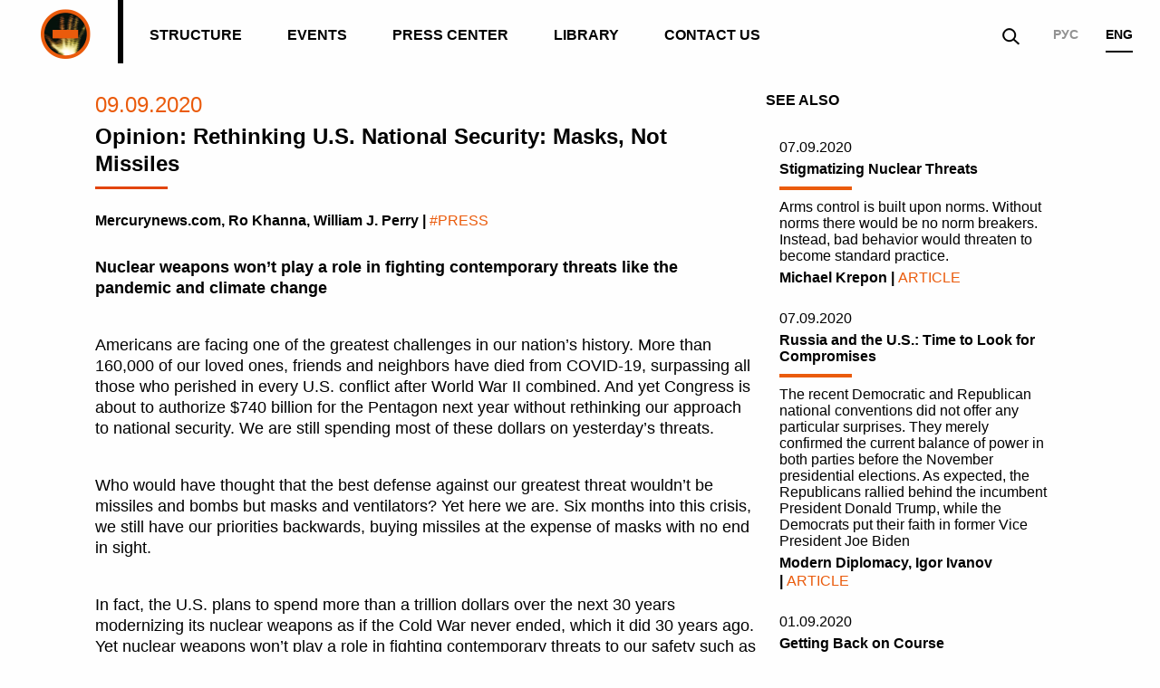

--- FILE ---
content_type: text/html; charset=UTF-8
request_url: http://www.luxembourgforum.org/en/library/publications/opinion-rethinking-us-national-security-masks-not-missiles/
body_size: 7713
content:
<!DOCTYPE html>
<html lang="UTF-8" class="no-js" prefix="og: http://ogp.me/ns# fb: http://ogp.me/ns/fb# article: http://ogp.me/ns/article#">
<head>
    <meta charset="utf-8">
    <meta name="viewport" content="width=device-width, initial-scale=1, minimal-ui">
    <meta name="yandex-verification" content="57868bd89ab6d835">
    <meta name="yandex-verification" content="87916e3f7e587cc2">

    <title>Press Center | The International Luxembourg Forum on preventing nuclear catastrophe</title>


<meta content="Press Center | The International Luxembourg Forum on preventing nuclear catastrophe" name="title">
<meta content="International non-governmental organisation uniting leading world-renowned experts on non-proliferation of nuclear weapons, materials and delivery vehicles." name="description">
<meta content="Luxembourg,Non-Proliferation Treaty ,NPT,International Luxembourg Forum on preventing nuclear catastrophe,Kantor" name="keywords">
<meta content="True" name="HandheldFriendly">
<meta content="The International Luxembourg Forum on preventing nuclear catastrophe" name="apple-mobile-web-app-title">
<meta content="yes" name="apple-mobile-web-app-capable">
<meta content="black" name="apple-mobile-web-app-status-bar-style">
<meta content="809ca7c2a58635cf64fc19287c560762" name="cmsmagazine">
<meta content="/static/core/browserconfig.xml" name="msapplication-config">
<meta content="article" property="og:type">
<meta content="" property="article:author">
<meta content="" property="article:publisher">
<meta content="The International Luxembourg Forum on preventing nuclear catastrophe" property="og:site_name">
<meta content="ru_RU" property="og:locale">
<meta content="http://www.luxembourgforum.org/en/library/publications/opinion-rethinking-us-national-security-masks-not-missiles/" property="og:url">
<meta content="Press Center | The International Luxembourg Forum on preventing nuclear catastrophe" property="og:title">
<meta content="International non-governmental organisation uniting leading world-renowned experts on non-proliferation of nuclear weapons, materials and delivery vehicles." property="og:description">
<meta content="http://www.luxembourgforum.org/media/images/scene-video.2e16d0ba.fill-1200x630.png" property="og:image">
<link href="http://www.luxembourgforum.org/media/images/scene-video.2e16d0ba.fill-1200x630.png" rel="image_src">

<script type="application/ld+json">
{ "@context": "http://schema.org",
  "@type": "Organization",
  "name": "The International Luxembourg Forum on preventing nuclear catastrophe",
  "legalName": "The International Luxembourg Forum on preventing nuclear catastrophe",
  "url": "http://www.luxembourgforum.org",
  "logo": "http://www.luxembourgforum.org/static/core/img/icons/favicon-196x196.png",
  
  "contactPoint": [{
    "@type": "ContactPoint",
    "telephone": "+7 (495) 221-37-33",
    "email": "press@luxembourgforum.org",
    "contactType": "customer service"
  }],
  "sameAs": [
      "https://www.facebook.com/luxembourgforum/",
      "https://www.youtube.com/user/LuxembourgForum"
  ]
}
</script>
    
    
<link rel="apple-touch-icon-precomposed" sizes="57x57" href="/static/core/img/icons/apple-touch-icon-57x57.png" />
<link rel="apple-touch-icon-precomposed" sizes="60x60" href="/static/core/img/icons/apple-touch-icon-60x60.png" />
<link rel="apple-touch-icon-precomposed" sizes="72x72" href="/static/core/img/icons/apple-touch-icon-72x72.png" />
<link rel="apple-touch-icon-precomposed" sizes="76x76" href="/static/core/img/icons/apple-touch-icon-76x76.png" />
<link rel="apple-touch-icon-precomposed" sizes="114x114" href="/static/core/img/icons/apple-touch-icon-114x114.png" />
<link rel="apple-touch-icon-precomposed" sizes="120x120" href="/static/core/img/icons/apple-touch-icon-120x120.png" />
<link rel="apple-touch-icon-precomposed" sizes="144x144" href="/static/core/img/icons/apple-touch-icon-144x144.png" />
<link rel="apple-touch-icon-precomposed" sizes="152x152" href="/static/core/img/icons/apple-touch-icon-152x152.png" />

<link rel="icon" type="image/png" href="/static/core/img/icons/favicon-16x16.png" sizes="16x16" />
<link rel="icon" type="image/png" href="/static/core/img/icons/favicon-32x32.png" sizes="32x32" />
<link rel="icon" type="image/png" href="/static/core/img/icons/favicon-96x96.png" sizes="96x96" />
<link rel="icon" type="image/png" href="/static/core/img/icons/favicon-128.png" sizes="128x128" />
<link rel="icon" type="image/png" href="/static/core/img/icons/favicon-196x196.png" sizes="196x196" />

<link rel="shortcut icon" sizes="16x16 32x32 48x48" href="/static/core/img/icons/favicon.ico">

<meta name="msapplication-TileColor" content="#FFFFFF" />
<meta name="msapplication-TileImage" content="/static/core/img/icons/mstile-144x144.png" />
<meta name="msapplication-square70x70logo" content="/static/core/img/icons/mstile-70x70.png" />
<meta name="msapplication-square150x150logo" content="/static/core/img/icons/mstile-150x150.png" />
<meta name="msapplication-wide310x150logo" content="/static/core/img/icons/mstile-310x150.png" />
<meta name="msapplication-square310x310logo" content="/static/core/img/icons/mstile-310x310.png" />


    <link rel="manifest" href="/static/core/manifest.json">
    <link rel="author" href="/static/core/humans.txt" type="text/plain">

    <script src="/static/vendor/modernizr.min.js"></script>
    <script data-pace-options='{ "target": "#pace-container", "ajax": false, "restartOnRequestAfter": false }' src="/static/vendor/pace.js"></script>


        <link rel="stylesheet" href="/static/vendor/hide-video-controls.css">
        <link rel="stylesheet" href="/static/vendor/normalize.css">
        <link rel="stylesheet" href="/static/vendor/video-js.css">
        <link rel="stylesheet" href="/static/core/css/global.min.css">
        
        <!--{% block page_styles %}{% endblock page_styles %}-->

    <!-- Разработано в DesignDepot | https://designdepot.ru/ -->
    
<script src="/static/vendor/jquery.min.js"></script>      
</head>
<!--[if lt IE 9]>
<body class="lt-ie9"><![endif]-->
<!--[if gt IE 8]><!-->
<body>
    
    <div 
        class="main-wrapper 
        main-wrapper_inside 
             js-main-wrapper pace-done">

                <header class="header  header_inside js-hide-header">
            <div class="container">
                <div class="header__wrapper js-search">
                    <div class="logo">
                        <a class="logo__inside" href="/en/"></a>
                    </div>
                    <nav class="menu">
                        <ul class="menu__list">
                            <!--<li class="menu__item"><a class="menu__link " href="/en/about/">About</a></li>-->
                            <li class="menu__item"><a class="menu__link " href="/en/structure/">Structure</a></li>
                            <li class="menu__item"><a class="menu__link " href="/en/events/">Events</a></li>
                            <li class="menu__item"><a class="menu__link " href="/en/press/">Press Center</a></li>
                            <li class="menu__item"><a class="menu__link " href="/en/library/">Library</a></li>
                            <li class="menu__item"><a class="menu__link " href="/en/contacts/">Contact us</a></li>
                        </ul>
                    </nav>
                    <a class="header__mobile-title" href="/">Main page</a>
                    <button accesskey="m" class="header__menu-button js-toggle-offcanvas" title="Show menu"></button>
                    <div class="lang">
                        
                        <a class="lang__item "  href="/">РУС</a> 
                        <a class="lang__item is-active" href="/en/">ENG</a>
                    </div>
                    <button class="header__search js-search-button"></button>
                    <div class="search-popup js-search-popup">
                        <div class="search-popup__bg"></div>
                        <button accesskey="x" class="search-popup__close js-popup-close" title="Close (Esc)" type="button"></button>
                        <form action="/search/" class="form js-search-form" method="get" novalidate="novalidate">
                            <fieldset class="form__field js-field">
                                <label class="form__placeholder" for="id_popup-search">Начать поиск...</label>
                                <label class="form__error-text js-error-text" for="id_popup-search" id="id_popup-search_explanation">Недопустимое значение</label>
                                <label class="form__help-text" for="id_popup-search">
                                    <input autocomplete="off" class="is-required js-popup-focus" id="id_popup-search" name="q" required="" type="text">
                                </label>
                            </fieldset>
                            <button class="search-popup__button" title="Search" type="submit"></button>
                        </form>
                    </div>
                </div>
            </div>
            <div class="pace-container" id="pace-container">
                <div class="pace  pace-inactive">
                    <div class="pace-progress" data-progress-text="100%" data-progress="99" style="transform: translate3d(100%, 0px, 0px);">
                        <div class="pace-progress-inner"></div>
                    </div>
                    <div class="pace-activity"></div>
                        
                </div>
                    
            </div>
        </header>
        
                <main class="layout  layout_inside js-stretch-content js-pace-animation " id="main">
                
                <article class="article article_news js-upbutton">
            <div class="container container_inside article__container">
                <div class="article__main">
                    
                    <time class="article__date" datetime="2020-09-09">09.09.2020</time>
                    <h1 class="article__title">Opinion: Rethinking U.S. National Security: Masks, Not Missiles</h1>

                    <p class="article__tag news__tag"><span>Mercurynews.com, Ro Khanna, William J. Perry |&nbsp;</span>#PRESS</p>
                    <div class="editable">
                        <p><strong>Nuclear weapons won’t play a role in fighting contemporary threats like the pandemic and climate change</strong></p>  <p>Americans are facing one of the greatest challenges in our nation’s history. More than 160,000 of our loved ones, friends and neighbors have died from COVID-19, surpassing all those who perished in every U.S. conflict after World War II combined. And yet Congress is about to authorize $740 billion for the Pentagon next year without rethinking our approach to national security. We are still spending most of these dollars on yesterday’s threats.</p>  <p>Who would have thought that the best defense against our greatest threat wouldn’t be missiles and bombs but masks and ventilators? Yet here we are. Six months into this crisis, we still have our priorities backwards, buying missiles at the expense of masks with no end in sight.</p>  <p>In fact, the U.S. plans to spend more than a trillion dollars over the next 30 years modernizing its nuclear weapons as if the Cold War never ended, which it did 30 years ago. Yet nuclear weapons won’t play a role in fighting contemporary threats to our safety such as the pandemic and climate change. The latter’s stronger hurricanes and flooding left the Air Force with $5 billion in damages to its bases last year. And we certainly can’t afford new weapons that we don’t need to keep us safe.</p>  <p>Key among these is the new Ground Based Strategic Deterrent (GBSD) missile, which the Pentagon wants to build to replace the existing Minuteman III nuclear-armed intercontinental ballistic missile (ICBM) and would cost $85 billion to $150 billion in a hastily expedited sole-source contract with Northrop Grumman.</p>  <p>This spending does not advance our national security. Our existing, advanced sea and air-based nuclear weapons can more than protect our nation and retain our second-strike capability if attacked. In contrast, ground-based ICBMs are destabilizing and increase the risk of an accidental nuclear war. Unlike submarines at sea and bombers in flight, the locations of our fixed-site ICBMs are known, making them sitting ducks to a Russian attack.</p>  <p>In response, the president would have just minutes to decide whether to launch ICBMs before they are destroyed in their silos, greatly increasing the risk of starting a nuclear war by mistake. Once launched, they cannot be recalled. Before he was secretary of defense, General James Mattis asked in 2016 testimony to the Senate Armed Services Committee, “Is it time to reduce the triad to a dyad, removing the land‐based missiles? This would reduce the false alarm danger.”</p>  <p>Americans agree. A recent multi-year study of 86,000 individuals by the Program for Public Consultation at the University of Maryland found that 61% of all respondents (69% of Democrats and 53% of Republicans) support phasing out the land-based missiles instead of replacing them.</p>  <p>But even if we do keep these destabilizing weapons, we most certainly do not need to spend billions of dollars on a new generation of missiles. The service life of the existing Minuteman III can be extended through 2036 for $37 billion less than deploying a new missile, according to the Congressional Budget Office.</p>  <p>Pausing the new ICBM is not unilateral nuclear disarmament, as some have argued. It is not a concession to Russia or China. The U.S. would still preserve exactly as many nuclear weapons as it has today, which is more than enough to deter a Russian or Chinese attack. The highest probability of starting a nuclear war is not an intentional attack by Russia or China but rather a mistaken launch caused by a false alarm and a rushed decision to launch ICBMs. That decision would be made solely by the president, with no second opinion required from anyone.</p>  <p>This nation faces major challenges and tough choices in the recovery ahead. We shouldn’t spend our limited resources on new weapons that we don’t need and could potentially make us less safe. Instead we must redirect these tax dollars to helping families and saving our planet. These are the highest priorities and where we should focus America’s defense investments. It is time to put masks before missiles.</p><p style="text-align: right;">Source: <a href="https://www.mercurynews.com/2020/08/23/opinion-rethinking-national-security-masks-not-missiles/">Mercurynews.com</a><br></p>                    </div>
                </div>

                                
    
                    <aside class="article__aside">
                        <div class="news-widget">
                            <h4 class="news-widget__title">See also</h4>
                            
                                                        
                                <div class="news">
                                    <div class="news__content">
                                        
                                        <time class="news__date" datetime="2020-09-07">07.09.2020</time>
                                        <h4 class="news__name">
                                            <a href="/library/publications/stigmatizing-nuclear-threats/">
                                                Stigmatizing Nuclear Threats                                            </a>
                                        </h4>
                                        <p class="news__description">
                                            <a href="/library/publications/stigmatizing-nuclear-threats/">
                                                Arms control is built upon norms. Without norms there would be no norm breakers. Instead, bad behavior would threaten to become standard practice.                                            </a>
                                        </p>
                                        <div class="news__tag"><span>Michael Krepon |&nbsp;</span>ARTICLE</div>
                                        
                                    </div>
                                </div>
                                                            
                                <div class="news">
                                    <div class="news__content">
                                        
                                        <time class="news__date" datetime="2020-09-07">07.09.2020</time>
                                        <h4 class="news__name">
                                            <a href="/library/publications/russia-and-us-time-look-compromises/">
                                                Russia and the U.S.: Time to Look for Compromises                                            </a>
                                        </h4>
                                        <p class="news__description">
                                            <a href="/library/publications/russia-and-us-time-look-compromises/">
                                                The recent Democratic and Republican national conventions did not offer any particular surprises. They merely confirmed the current balance of power in both parties before the November presidential elections. As expected, the Republicans rallied behind the incumbent President Donald Trump, while the Democrats put their faith in former Vice President Joe Biden                                            </a>
                                        </p>
                                        <div class="news__tag"><span>Modern Diplomacy, Igor Ivanov |&nbsp;</span>ARTICLE</div>
                                        
                                    </div>
                                </div>
                                                            
                                <div class="news">
                                    <div class="news__content">
                                        
                                        <time class="news__date" datetime="2020-09-01">01.09.2020</time>
                                        <h4 class="news__name">
                                            <a href="/library/publications/getting-back-course/">
                                                Getting Back on Course                                            </a>
                                        </h4>
                                        <p class="news__description">
                                            <a href="/library/publications/getting-back-course/">
                                                Seventy-five years after the horrific atomic attacks on Hiroshima and Nagasaki, we all still live under the existential threat of a catastrophic nuclear war. Although citizen pressure and hard-nosed U.S. diplomacy have yielded agreements that have cut the number of U.S. and Russian nuclear weapons, prevented their proliferation, and banned nuclear testing, there are still far too many nuclear weapons, and the risk of nuclear war is growing.                                            </a>
                                        </p>
                                        <div class="news__tag"><span>Daryl Kimball |&nbsp;</span>ARTICLE</div>
                                        
                                    </div>
                                </div>
                                
                        </div>
                    </aside>
                    

            </div>
            <div class="article__bottom">
                <div class="article__bottom-inside">
                    <div class="container container_inside">
                        <button class="article__back button button_back js-back-button">Back</button>
                    </div>
                    <div class="article__upbutton-container js-upbutton-button-container">
                        <div class="container">
                            <button class="article__up button button_up js-upbutton-button">UP</button>
                        </div>
                    </div>
                </div>
            </div>

            
            
        </article>    
    
                </main>
        
        <footer class="footer footer_inside2 js-footer">
            <div class="container">
                <div class="footer__content">
                    <h3 class="footer__title">International Luxembourg Forum on preventing nuclear catastrophe</h3>
                    <div class="footer__contacts">
                        <h3 class="footer__contacts-title">Contacts</h3>
                        <a class="footer__contact footer__contact_phone" href="tel:74952213733">+7 (495) 221-37-33</a>
                        <a class="footer__contact footer__contact_mail" href="mailto:press@luxembourgforum.org">press@luxembourgforum.org</a>
                        <div class="footer__socials">
                                                                                        <a class="footer__social footer__social_youtube" href="https://www.youtube.com/c/LuxembourgForum" target="_blank"></a>
                                                                                        <a class="footer__social footer__social_twitter" href="https://twitter.com/luxembourgforum" target="_blank"></a>
                                                         

                        </div>
                    </div>
                    <p class="footer__date">© 2007-2026</p>
                    <a href="https://designdepot.ru/?utm_source=web&utm_medium=footer&utm_campaign=luxembourgforum" class="dd">Developed in</a>
                </div>
            </div>
        </footer> 
            </div>

    
    
    
    
    
    
    
    
    
<div class="gallery-animation js-gallery-animation"></div>
<div class="gallery-animation-item js-gallery-animation-item"></div>

<div class="gallery js-gallery">
    <div class="gallery__inside">
        <div class="container">
            <div class="gallery__header">
                <div class="logo">
                    <a class="logo__inside" href="/"></a>
                </div>
                <div class="gallery__caption">
                    <h3 class="gallery__title js-gallery-name"></h3>
                    <p class="gallery__description js-gallery-description"></p>
                </div>
                <button class="gallery__all js-gallery-all"></button>
                <div class="gallery__count js-gallery-count">
                    <span class="js-gallery-current-number"></span> из
                    <span class="js-gallery-total-number"></span>
                </div>
                <button class="gallery__close js-gallery-close"></button>
            </div>
        </div>
        <div class="container container_inside">
            <div class="gallery__holder js-gallery-content"></div>
        </div>
    </div>
  
        <script class="js-gallery-photo-template" type="text/x-handlebars-template">
            <div class="slick gallery__content js-gallery-preview-slick-container">
                <div class="gallery__content-inside">
                    <div class="gallery__slick-preview">
                        <div class="js-gallery-slick">
                            {{#each slides}}
                            <div class="gallery__slide">
                                <div class="gallery__slide-inside">
                                    {{#each this}}
                                    <img src="{{previewImage}}" srcset="{{previewImage2x}} 2x" data-id="{{id}}" class="gallery__img js-gallery-preview" alt="" /> {{/each}}
                                </div>
                            </div>
                            {{/each}}
                        </div>
                        <div class="slick__buttons js-gallery-slick-arrows"></div>
                    </div>
                </div>
            </div>
            <div class="slick gallery__content is-disabled js-gallery-full-slick-container">
                <div class="gallery__content-inside">
                    <div class="gallery__full-slick">
                        <div class="js-gallery-full-slick">
                            {{#each fullSlides}}
                            <div class="gallery__full-slide">
                                <div>
                                    <img src="{{image}}" srcset="{{image2x}} 2x" alt="">
                                    <p class="gallery__full-description">{{description}}</p>
                                </div>
                            </div>
                            {{/each}}
                        </div>
                        <div class="slick__buttons js-gallery-full-slick-arrows"></div>
                    </div>
                </div>
            </div>
        </script>
        <script class="js-gallery-video-template" type="text/x-handlebars-template">
             <div class="gallery__content js-gallery-video">
                <div class="gallery__content-inside">
                    <div class="gallery__video">
                        <video id="{{videoId}}" class="video-js vjs-fluid vjs-default-skin vjs-big-play-centered" controls preload="auto" poster="{{poster}}" data-setup="{}">
                            <source src="{{mp4}}" type='video/mp4'>
                            <p class="vjs-no-js">
                              To view this video please enable JavaScript, and consider upgrading to a web browser that
                              <a href="http://videojs.com/html5-video-support/" target="_blank">supports HTML5 video</a>
                            </p>
                        </video>
                        <p class="gallery__full-description">{{description}}</p>
                    </div>
                </div>
            </div>
        </script>
    
</div>    
    <!--<script src="/static/core/js/global.min.js"></script>-->
        
    <script src="/static/vendor/slick.min.js"></script>
    <script src="/static/vendor/handlebars.min.js"></script>
    <script src="/static/vendor/video.js"></script>
    <script src="/static/vendor/imagesloaded.pkgd.min.js"></script>
    
    <script src="/static/vendor/fancyfields.min.js"></script>
    <script type="text/javascript" src="/static/vendor/threeJS/three.min.js"></script>
    <script type="text/javascript" src="/static/vendor/threeJS/OrbitControls.js"></script>
    
    <script src="/static/core/js/global.js"></script>  
<script>
    (function(i,s,o,g,r,a,m){i['GoogleAnalyticsObject']=r;i[r]=i[r]||function(){
            (i[r].q=i[r].q||[]).push(arguments)},i[r].l=1*new Date();a=s.createElement(o),
        m=s.getElementsByTagName(o)[0];a.async=1;a.src=g;m.parentNode.insertBefore(a,m)
    })(window,document,'script','https://www.google-analytics.com/analytics.js','ga');

    ga('create', 'UA-101419506-1', 'auto');
    ga('send', 'pageview');
</script>
<!-- Yandex.Metrika counter -->
<script type="text/javascript"> (function (d, w, c) { (w[c] = w[c] || []).push(function() { try { w.yaCounter45069200 = new Ya.Metrika({ id:45069200, clickmap:true, trackLinks:true, accurateTrackBounce:true, webvisor:true, trackHash:true }); } catch(e) { } }); var n = d.getElementsByTagName("script")[0], s = d.createElement("script"), f = function () { n.parentNode.insertBefore(s, n); }; s.type = "text/javascript"; s.async = true; s.src = "https://mc.yandex.ru/metrika/watch.js"; if (w.opera == "[object Opera]") { d.addEventListener("DOMContentLoaded", f, false); } else { f(); } })(document, window, "yandex_metrika_callbacks"); </script> <noscript><div><img src="https://mc.yandex.ru/watch/45069200" style="position:absolute; left:-9999px;" alt="" /></div></noscript>
<!-- /Yandex.Metrika counter -->    
    
</body>
</html>

--- FILE ---
content_type: application/javascript
request_url: http://www.luxembourgforum.org/static/vendor/fancyfields.min.js
body_size: 5791
content:
/**
 * @name: Fancy fields
 * @version: 1.1
 * @url: https://github.com/giladk/fancy-fields
 * @TODO: для чекбоксов починить клик по лейбе, когда они внутри неё
 */
(function ($) {
    var _mouseX = 0,
        _mouseY = 0,
        activeSelect = null,
        isSelectBtnClick = false,
        isTrigger = false,
        firstInit = true,
        isCleanClick = false,
        isKeydown = false,
        isContinueTyping = false,
        continueTypingTimeout,
        currentTyping = "",
        genneralSettings,
        methods = {
            init: function (options) {
                if (firstInit) {
                    $(document).on('keydown', function (event) {
                        if (activeSelect != null) {
                            isKeydown = false;
                            var keyCode = event.keyCode || event.which;
                            if (keyCode == "38") {
                                isKeydown = true;
                                selectGoPrev();
                                event.preventDefault();
                            } else {
                                if (keyCode == "40") {
                                    isKeydown = true;
                                    selectGoNext();
                                    event.preventDefault();
                                }
                            }
                        }
                    });
                    $(document).on('keypress', function (event) {
                        if (activeSelect != null) {
                            if (isKeydown) {
                                isKeydown = false;
                                return false;
                            }
                            var keyCode = event.keyCode || event.which;
                            if (keyCode == "38" || keyCode == "56") {
                                selectGoPrev();
                            } else {
                                if (keyCode == "40" || keyCode == "50") {
                                    selectGoNext();
                                } else {
                                    if (keyCode == "13") {
                                        $(".on", activeSelect).trigger("click");
                                    } else {
                                        if (keyCode == "27") {
                                            activeSelect.closest(".ffSelectMenuWrapper").prev(".ffSelectButton").trigger("click");
                                        } else {
                                            var curChar = String.fromCharCode(event.keyCode | event.charCode);
                                            var continueTypingSpees = activeSelect.data("cts");
                                            clearTimeout(continueTypingTimeout);
                                            if (isContinueTyping && (currentTyping != curChar)) {
                                                currentTyping = currentTyping + curChar;
                                            } else {
                                                currentTyping = curChar;
                                            }
                                            isContinueTyping = true;
                                            continueTypingTimeout = setTimeout(function () {
                                                isContinueTyping = false;
                                            }, continueTypingSpees);
                                            var curTypingLowerCase = currentTyping.toLowerCase();
                                            var curTypingLength = currentTyping.length;
                                            if ($(".on span", activeSelect).text().substring(0, curTypingLength).toLowerCase() == curTypingLowerCase) {
                                                if (curTypingLength < 2) {
                                                    if ($(".on", activeSelect).next("li").children("span").text().substring(0, curTypingLength).toLowerCase() == curTypingLowerCase) {
                                                        $(".on", activeSelect).removeClass("on").next("li").addClass("on");
                                                        checkSelectPosition(activeSelect);
                                                    } else {
                                                        var curSelectedIndex = $("li", activeSelect).index($(".on", activeSelect));
                                                        var checkFromStart = true;
                                                        $("li span", activeSelect).slice(curSelectedIndex + 1).each(function () {
                                                            if ($(this).text().substring(0, curTypingLength).toLowerCase() == curTypingLowerCase) {
                                                                $(".on", activeSelect).removeClass("on");
                                                                $(this).parent("li").addClass("on");
                                                                checkSelectPosition(activeSelect);
                                                                checkFromStart = false;
                                                                return false;
                                                            }
                                                        });
                                                        if (checkFromStart) {
                                                            $("li span", activeSelect).each(function () {
                                                                if ($(this).text().substring(0, curTypingLength).toLowerCase() == curTypingLowerCase) {
                                                                    $(".on", activeSelect).removeClass("on");
                                                                    $(this).parent("li").addClass("on");
                                                                    checkSelectPosition(activeSelect);
                                                                    return false;
                                                                }
                                                            });
                                                        }
                                                    }
                                                }
                                            } else {
                                                $("li span", activeSelect).each(function () {
                                                    if ($(this).text().substring(0, curTypingLength).toLowerCase() == curTypingLowerCase) {
                                                        $(".on", activeSelect).removeClass("on");
                                                        $(this).parent("li").addClass("on");
                                                        checkSelectPosition(activeSelect);
                                                        return false;
                                                    }
                                                });
                                            }
                                        }
                                    }
                                }
                            }
                            event.preventDefault();
                        }
                    });
                    $(document).on("click", function (e) {
                        if (activeSelect != null) {
                            if (!$(e.target).closest('.ffSelectWrapper').length) {
                                if (activeSelect.data("ds")) {
                                    activeSelect.data("ds", false);
                                }
                                activeSelect.closest(".ffSelectMenuWrapper").prev(".ffSelectButton").trigger("click");
                            }
                            isSelectBtnClick = false;
                        }
                    });
                    firstInit = false;
                }
                return this.each(function () {
                    var $curObj = $(this);
                    if ((!$curObj.is("input")) && (!$curObj.is("select"))) {
                        var $input = $("input,select", $curObj);
                        if ((typeof options != "undefined") && (typeof options.exclude != "undefined")) {
                            var u = options.exclude.split(",");
                            $.each(u, function (M, N) {
                                $input = $input.not(("" + N));
                            });
                        }
                        $input.fancyfields(options);
                    } else {
                        var settings = $.extend({
                            enableOnClean: false,
                            cleanDisableOnClean: false,
                            cleanOnFocus: true,
                            appendInputClassToWrapper: false,
                            customScrollBar: false,
                            firstItemToggle: false,
                            continueTypingSpees: 1000,
                            slide: 300
                        }, options);
                        $curObj.data("settings", settings);
                        if ($curObj.data("defaultSettings") == null) {
                            $curObj.data("defaultSettings", settings);
                        }
                        var $inputWrapper = null;
                        $curObj.data("default", $curObj.clone());
                        var H = (($curObj.attr("class") != null) && (settings.appendInputClassToWrapper)) ? " " + $curObj.attr("class") : "";
                        if ($curObj.is(":checkbox")) {
                            $inputWrapper = $('<div class="ffCheckboxWrapper' + H + '" ></div>');
                            var $checkbox = $('<button class="ffCheckbox"></button>');
                            if ($curObj.is(":checked")) {
                                $inputWrapper.addClass("on");
                            }
                            checkDisabled($curObj, $inputWrapper);
                            var C = null;
                            var G = $curObj.next();
                            var $label = $curObj.closest('label');
                            if (G.is("label")) {
                                C = $('<a href="javascript:void(0)">' + G.html() + "</a>");
                            }
                            $inputWrapper.append($checkbox).insertAfter($curObj).append($curObj.hide(0));
                            if (C != null) {
                                setRadioCBLabel($curObj, $checkbox, C, G, $inputWrapper);
                            }
                            $checkbox.on('keyup', function (e) {
                                if (e.which === 32) { //spase
                                    e.preventDefault();
                                    $label.trigger('click');
                                }
                            });
                            $label.on("click", function (e) {
                                e.preventDefault();
                                if (!$inputWrapper.hasClass("disabled")) {
                                    $curField = $(this);
                                    $curInput = $curField.find("input");
                                    if ($curInput.prop("checked")) {
                                        $curInput.prop("checked", false);
                                        $curInput.removeAttr("checked");
                                        $inputWrapper.removeClass("on");
                                        $curInput.trigger('change');
                                    } else {
                                        $curInput.prop("checked", true);
                                        $curInput.attr("checked", "checked");
                                        $inputWrapper.addClass("on");
                                        $curInput.trigger('change');
                                    }
                                    var callback = settings.onCheckboxChange;
                                    if ($.isFunction(callback)) {
                                        callback($curInput, $curInput.prop("checked"));
                                    }
                                    return true;
                                } else {
                                    return false;
                                }
                            });
                        }
                        if ($curObj.is(":radio")) {
                            $inputWrapper = $('<div class="ffRadioWrapper' + H + '" ></div>');
                            var v = $('<div class="ffRadio"></div>');
                            if ($curObj.is(":checked")) {
                                $inputWrapper.addClass("on");
                            }
                            checkDisabled($curObj, $inputWrapper);
                            var C = null;
                            var G = $curObj.next();
                            if (G.is("label")) {
                                C = $('<a href="javascript:void(0)">' + G.html() + "</a>");
                            } else {
                            }
                            $inputWrapper.append(v).insertAfter($curObj).append($curObj.addClass('hidden'));
                            if (C != null) {
                                setRadioCBLabel($curObj, v, C, G, $inputWrapper);
                            }
                            v.on("click", function () {
                                var M = $curObj.attr("name");
                                if (!$inputWrapper.hasClass("disabled")) {
                                    if ($curObj.prop("checked")) {
                                        $inputWrapper.addClass("on");
                                        $("input:radio").not($curObj).each(function () {
                                            if ($(this).attr("name") == M) {
                                                $(this).closest(".ffRadioWrapper").removeClass("on");
                                            }
                                        });
                                    } else {
                                        $curObj.attr("checked", true);
                                        $inputWrapper.addClass("on");
                                        if (M != "") {
                                            $("input:radio").not($curObj).each(function () {
                                                if ($(this).attr("name") == M) {
                                                    $(this).closest(".ffRadioWrapper").removeClass("on");
                                                }
                                            });
                                        }
                                        var N = settings.onRadioChange;
                                        if (typeof N === "function") {
                                            N($curObj);
                                        }
                                    }
                                } else {
                                    if (isTrigger) {
                                        $curChecked = $("input[name=" + $curObj.attr("name") + "]:checked");
                                        timer = setTimeout(function () {
                                            $curObj.attr("checked", false);
                                            $curChecked.attr("checked", true);
                                        }, 1);
                                    }
                                }
                                isTrigger = false;
                            });
                            $curObj.on("click", function () {
                                isTrigger = true;
                                v.trigger('click');
                            });
                            $curObj.on('change', function () {
                                var callback = settings.onRadioChange;
                                if ($.isFunction(callback)) {
                                    callback($curObj);
                                }
                            });
                        }
                        if ($curObj.is("select")) {
                            $inputWrapper = $('<div class="ffSelectWrapper' + H + '" ></div>');
                            var $selectWrapper = $('<div class="ffSelect"></div>').css({
                                "z-index": 10,
                                position: "relative"
                            });
                            var $selectButton = $('<button class="ffSelectButton"><span></span></button>');
                            var multiple = $curObj.is('[multiple]');
                            checkDisabled($curObj, $inputWrapper);
                            var $menuElementWrapper = $('<div class="ffSelectMenuWrapper"><div class="ffSelectMenuTop"><span></span></div></div>').css("position", "absolute"),
                                $menuElement = $("<ul>").data("cts", settings.continueTypingSpees).data("ds", false),
                                optionsHtml = "";
                            $("option", $curObj).each(function (i, option) {
                                var $curOpt = $(option);
                                optionsHtml += '<li tabindex="0" data-val="' + ($curOpt.val() || $curOpt.text()) + '"><span>' + $curOpt.text() + '</span></li>';
                            });
                            $menuElement.html(optionsHtml);
                            var $menuListWrapper = $('<div class="ffSelectMenuMid"></div>');
                            $menuElementWrapper.append($('<div class="ffSelectMenuMidBG"></div>').append($menuListWrapper.append($menuElement))).append('<div class="ffSelectMenuBottom"><span></span></div>');
                            $menuElementWrapper.css("display", "none");
                            $inputWrapper.append($selectWrapper.append($selectButton).append($menuElementWrapper)).insertAfter($curObj.addClass('hidden')).append($curObj);
                            syncSelected($curObj, $selectButton, $menuElementWrapper);
                            $selectButton.on("click", function () {
                                if ((activeSelect != null) && (activeSelect != $menuElement)) {
                                    activeSelect.closest(".ffSelectMenuWrapper").prev(".ffSelectButton").trigger("click");
                                }
                                isSelectBtnClick = true;
                                if ($menuElementWrapper.is(":hidden")) {
                                    if (!$inputWrapper.hasClass("disabled")) {
                                        activeSelect = $menuElement;
                                        $selectWrapper.css("z-index", 20);
                                        $inputWrapper.addClass("active");
                                        $menuElementWrapper.slideDown(settings.slide, function () {
                                            checkSelectPosition($menuElement);
                                            $menuListWrapper.focus();
                                            if ($.fn.mCustomScrollbar && settings.customScrollBar) {
                                                $inputWrapper.find(".ffSelectMenuMid").mCustomScrollbar("update");
                                            }
                                        });
                                    }
                                } else {
                                    activeSelect = null;
                                    $("li.on", $menuElementWrapper).removeClass("on");
                                    $("li.selected", $menuElementWrapper).addClass("on");
                                    $menuElementWrapper.slideUp(settings.slide, function () {
                                        $selectWrapper.css("z-index", 10);
                                        $inputWrapper.removeClass("active");
                                    });
                                }
                                return false;
                            });
                            $curObj.on('focus', function () {
                                $selectButton.trigger('click');
                            });
                            $curObj.on('change', function () {
                                if (!multiple) {
                                    var selectedText = $curObj.find('option:selected').text();
                                    $selectButton.find('span').text(selectedText);
                                    $menuElementWrapper.find('li').each(function () {
                                        var $that = $(this);
                                        $that.removeClass('on');
                                        if ($that.text() === selectedText) {
                                            $that.addClass('on');
                                        }
                                    });
                                } else {
                                    syncSelected($curObj, $selectButton, $menuElementWrapper);
                                }
                                var callback = settings.onSelectChange;
                                if ($.isFunction(callback)) {
                                    callback($curObj, $selectButton);
                                }
                            });
                            addFocusEvents($selectButton, $inputWrapper);
                            var E = 0;
                            $("li", $menuElement).on('keyup', function (e) {
                                if (e.which === 32) { //spase
                                    e.preventDefault();
                                    $(this).trigger('click');
                                }
                            });
                            $("li", $menuElement).on("click", function (e) {
                                e.preventDefault();
                                e.stopPropagation();
                                var $menuItem = $(this);
                                var $menuItemValue = $menuItem.data("val");
                                var $menuItemText = $("span", $menuItem).text();
                                if (!$menuItem.hasClass("selected")) {
                                    if (!multiple) {
                                        $('option', $curObj).each(function () {
                                            var $that = $(this);
                                            if ($that.text() === $menuItemText) {
                                                $that.attr('selected', 'selected').prop('selected', true)
                                                    .siblings().removeAttr('selected').prop('selected', false);
                                            }
                                        });
                                        syncSelected($curObj, $selectButton, $menuElementWrapper);
                                        activeSelect = null;
                                    } else {
                                        window.$menuItem = $menuItem;
                                        if (settings.firstItemToggle && $menuItem.is(':first-child')) {
                                            // если тоглефест и кликнули по первой - на первую селект ставится, а с других снимается
                                            $('option', $curObj).first().attr('selected', 'selected').prop('selected', true)
                                                .siblings().removeAttr('selected').prop('selected', false);
                                        } else {
                                            $('option', $curObj).each(function () {
                                                var $that = $(this);
                                                if ($that.text() === $menuItemText) {
                                                    $that.attr('selected', 'selected').prop('selected', true);
                                                }
                                            });
                                            if (settings.firstItemToggle && !$menuItem.is(':first-child')) {
                                                // если тоглефест и кликнули не по первой - с первой селект снимается
                                                $('option', $curObj).first().removeAttr('selected').prop('selected', false);
                                            }
                                        }
                                        syncSelected($curObj, $selectButton, $menuElementWrapper);
                                    }
                                    if ($menuElementWrapper.is(':visible')) {
                                        $curObj.trigger('change');
                                        if (!multiple) {
                                            $menuElementWrapper.slideUp(settings.slide, function () {
                                                $inputWrapper.removeClass("active");
                                                $selectWrapper.css("z-index", 10);
                                            });
                                        }
                                    }
                                } else {
                                    $('option', $curObj).each(function () {
                                        if ($(this).text() === $menuItemText) {
                                            $(this).removeAttr("selected").prop('selected', false);
                                        }
                                    });
                                    syncSelected($curObj, $selectButton, $menuElementWrapper);
                                }
                                if (!isCleanClick) {
                                    var callback = settings.onSelectChange;
                                    if ($.isFunction(callback)) {
                                        callback($curObj, $menuItemText, $menuItemValue);
                                    }
                                }
                                isCleanClick = false;
                                isSelectBtnClick = false;
                            }).mousemove(function (M) {
                                if ((_mouseX != M.pageX) || (_mouseY != M.pageY)) {
                                    $(".on", $menuElement).removeClass("on");
                                    $(this).addClass("on");
                                    _mouseX = M.pageX;
                                    _mouseY = M.pageY;
                                }
                            });
                            if ($.fn.mCustomScrollbar && settings.customScrollBar) {
                                $inputWrapper.find(".ffSelectMenuMid").mCustomScrollbar();
                            }
                        }
                        $curObj.data("wrapper", $inputWrapper);
                    }
                });
            },
            option: function (t, s) {
                return this.each(function () {
                    var $this = $(this);
                    settings = $this.data("settings");
                    if (settings != null) {
                        settings[t] = s;
                    }
                });
            },
            bind: function (t, s) {
                return this.each(function () {
                    var $this = $(this);
                    settings = $this.data("settings");
                    if (settings != null) {
                        settings[t] = s;
                    }
                });
            },
            unbind: function (s) {
                return this.each(function () {
                    var $this = $(this);
                    settings = $this.data("settings");
                    if (settings != null) {
                        settings[s] = null;
                    }
                });
            },
            disable: function () {
                return this.each(function () {
                    var $this = $(this);
                    settings = $this.data("settings");
                    wrapper = $this.data("wrapper");
                    if (wrapper != null) {
                        wrapper.addClass("disabled");
                    }
                    if ($this.is(":text") || $this.is("textarea") || $this.is(":password") || $this.is(":checkbox") || $this.is(":radio") || $this.is("select")) {
                        $this.attr("disabled", "disabled");
                    }
                    if ($this.is(":checkbox") || $this.is(":radio")) {
                        var s = $this.data("labelElement");
                        if (s != null) {
                            s.attr("tabindex", "-1");
                        }
                    }
                });
            },
            enable: function () {
                return this.each(function () {
                    var $this = $(this);
                    settings = $this.data("settings");
                    wrapper = $this.data("wrapper");
                    if (wrapper != null) {
                        wrapper.removeClass("disabled");
                    }
                    if ($this.is(":text") || $this.is("textarea") || $this.is(":password") || $this.is(":checkbox") || $this.is(":radio") || $this.is("select")) {
                        $this.removeAttr("disabled");
                    }
                    if ($this.is(":checkbox") || $this.is(":radio")) {
                        var s = $this.data("labelElement");
                        if (s != null) {
                            s.removeAttr("tabindex");
                            if ($this.attr("tabindex")) {
                                s.attr("tabindex", $this.attr("tabindex"));
                            }
                        }
                    }
                });
            },
            toggleEnable: function () {
                return this.each(function () {
                    var $this = $(this);
                    wrapper = $this.data("wrapper");
                    if (wrapper != null) {
                        wrapper.toggleClass("disabled");
                    }
                    if ($this.is(":checkbox") || $this.is(":radio") || $this.is("select")) {
                        if ($this.attr("disabled") == "disabled") {
                            $this.removeAttr("disabled");
                        } else {
                            $this.attr("disabled", "disabled");
                        }
                    }
                });
            },
            destroy: function () {
                return this.each(function () {
                    var $curObject = $(this),
                        $wrapper = $curObject.data('wrapper');
                    $curObject.clone().insertAfter($wrapper);
                    $wrapper.remove();
                });
            },
            checked: function () {
                return this.each(function () {
                    var $this = $(this);
                    if ($this.is(":checkbox") && !$this.is(":checked")) {
                        $this.closest('label').trigger('click');
                    }
                });
            },
            unchecked: function () {
                return this.each(function () {
                    var $this = $(this);
                    if ($this.is(":checkbox") && $this.is(":checked")) {
                        $this.closest('label').trigger('click');
                    }
                });
            },
            clean: function () {
                return this.each(function () {
                    var $this = $(this);
                    if (!$this.is(":reset") && !$this.is(":button") && !$this.is(":submit") && !$this.is("input[type=hidden]")) {
                        if (!$this.is("input") && !$this.is("select")) {
                            $("input,select", $this).fancyfields("clean");
                        }
                        else {
                            settings = $this.data('settings');
                            wrapper = $this.data('wrapper');
                            // if remove disable on clear
                            if (settings.enableOnClean) {
                                wrapper.removeClass("disabled");
                                if ($this.is(":checkbox") || $this.is(":radio") || $this.is("select")) {
                                    $this.removeAttr("disabled");
                                }
                            }
                            if ($this.prop("disabled") != "disabled" || settings.cleanDisableOnClean) {
                                if ($this.is(":checkbox") || $this.is(":radio")) {
                                    if (!$this.is(":checked")) {
                                        invokeChange = false;
                                    }
                                    $this.removeAttr("checked");
                                    wrapper.removeClass("on");
                                } else if ($this.is("select")) {
                                    wrapper = $this.data('wrapper');
                                    isCleanClick = true;
                                    $("li:first", wrapper).trigger("click");
                                }
                            }
                        }
                    }
                });
            },
            reset: function () {
                return this.each(function () {
                    var $this = $(this);
                    var data = $this.data() || {};
                    var $defaultObj = data['default'];
                    var $wrapper = data['wrapper'];
                    var curSetting = data['settings'];
                    var $defaultLabel = data['defaultLabel'];
                    if (!/(reset|button|submit|hidden)/.test(this.type)) {
                        if (!$this.is("input") && !$this.is("select")) {
                            $("input,select", $this).fancyfields("reset");
                        } else {
                            if ($defaultObj) {
                                if ($this.is(":checkbox") || $this.is(":radio")) {
                                    $defaultLabel.insertAfter($defaultObj.insertAfter($wrapper));
                                }
                                else {
                                    $defaultObj.insertAfter($wrapper);
                                }
                                $wrapper.remove();
                                $defaultObj.fancyfields(curSetting);
                            }
                        }
                    }
                })
            }
        };
    function syncSelected($curObj, selectButton, $menuElementWrapper) {
        var curTime = new Date().getTime();
        var $curObjOptions = $("option", $curObj),
            $menuElementItems = $("li", $menuElementWrapper),
            $curObjOptionsFirst = $curObjOptions.first(),
            $menuElementItemsFirst = $menuElementItems.first(),
            text = '',
            texts = [],
            selectedFlag = false,
            settings = $curObj.data('settings'),
            optionsCount = $curObjOptions.length,
            selectedCount = 0;
        $curObjOptions.filter('option:selected').each(function () {
            texts.push($(this).text());
            selectedFlag = true;
            selectedCount += 1;
        });
        /*@TODO ускорить*/
        $menuElementItems.each(function () {
            var $that = $(this);
            if ($.inArray($that.text(), texts) !== -1) {
                $that.addClass('selected');
            } else {
                $that.removeClass('selected');
            }
        });
        if (settings.firstItemToggle && (optionsCount === selectedCount + 1 || selectedCount === 0)) {
            if ($curObjOptionsFirst.prop('selected') !== true) {
                $curObjOptionsFirst.attr('selected', 'selected').prop('selected', true)
                    .siblings().removeAttr('selected').prop('selected', false);
                $menuElementItemsFirst.addClass('selected')
                    .siblings().removeClass('selected');
            }
        }
        $curObjOptions.filter('option:selected').each(function () {
            if (!text.length) {
                text = $(this).text();
            } else {
                text += ', ' + $(this).text();
            }
        });
        $('span', selectButton).text(text).attr('title', text);
    }
    function checkSelectPosition(activeSelect) {
        "use strict";
        //ololo
    }
    function setRadioCBLabel(element, dummyElement, labelElement, labelObj, wrapElement) {
        labelElement.insertAfter(dummyElement);
        labelElement.on("click", function () {
            dummyElement.trigger("click");
        });
        element.data("defaultLabel", labelObj.clone());
        element.data("labelElement", labelElement);
        labelObj.remove();
        if (element.attr("tabindex")) {
            labelElement.attr("tabindex", element.attr("tabindex"));
        }
        if (element.is(":disabled")) {
            labelElement.attr("tabindex", "-1");
        }
        addFocusEvents(labelElement, wrapElement);
    }
    function addFocusEvents(element, wrapperElement) {
        element.focusin(function () {
            wrapperElement.addClass("focus");
        });
        element.focusout(function () {
            wrapperElement.removeClass("focus");
        });
        element.mouseout(function () {
            wrapperElement.removeClass("focus");
        });
    }
    function selectGoNext() {
        if ($(".on", activeSelect).next("li").length > 0) {
            $(".on", activeSelect).toggleClass("on").next("li").toggleClass("on");
            checkSelectPosition(activeSelect);
        }
    }
    function selectGoPrev() {
        if ($(".on", activeSelect).prev("li").length > 0) {
            $(".on", activeSelect).toggleClass("on").prev("li").toggleClass("on");
            checkSelectPosition(activeSelect);
        }
    }
    function checkDisabled(element, wrapperElement) {
        if (element.is(":disabled")) {
            wrapperElement.addClass("disabled");
        }
    }
    $.fn.fancyfields = function (s) {
        if (methods[s]) {
            return methods[s].apply(this, Array.prototype.slice.call(arguments, 1));
        } else {
            if (typeof s === "object" || !s) {
                return methods.init.apply(this, arguments);
            } else {
                $.error("Method " + s + " does not exist on fancyfields");
            }
        }
    };
    $.fn.submitIncluseDisebeld = function () {
        var s = $(this);
        $("input:disabled, select:disabled ", s).removeAttr("disabled");
        s.submit();
    };
    $.fn.setVal = function (val) {
        return this.each(function () {
            var $this = $(this),
                curInd;
            if ($this.is("select")) {
                $this.val(val);
                wrapper = $this.data('wrapper');
                curInd = $("option", $this).index($("option:selected", $this));
                $("li:eq(" + curInd + ")", wrapper).trigger("click");
            }
        });
    };
    $.fn.setOptions = function (optAry) {
        return this.each(function () {
            var $this = $(this);
            if ($this.is("select")) {
                var val;
                var disabled;
                var curSetting = $this.data('settings');
                wrapper = $this.data('wrapper');
                $this.html("").insertAfter(wrapper);
                $.each(optAry, function (ind, obj) {
                    val = obj[1] === null || obj[1] === undefined ? obj[0] : obj[1];
                    disabled = obj[2] === undefined ? '' : 'disabled="disabled"';
                    $this.append('<option value="' + val + '"' + disabled + '>' + obj[0] + '</option>');
                });
                wrapper.remove();
                $this.fancyfields(curSetting);
            }
        });
    };
    $.fancyfields = {
        GroupVal: function (groupName) {
            return $("input[name=" + groupName + "]:checked").val();
        }
    };
})(jQuery);


--- FILE ---
content_type: application/javascript
request_url: http://www.luxembourgforum.org/static/vendor/threeJS/three.min.js
body_size: 126560
content:
// threejs.org/license
(function(l,sa){"object"===typeof exports&&"undefined"!==typeof module?sa(exports):"function"===typeof define&&define.amd?define(["exports"],sa):sa(l.THREE=l.THREE||{})})(this,function(l){function sa(){}function B(a,b){this.x=a||0;this.y=b||0}function da(a,b,c,d,e,f,g,h,k,m){Object.defineProperty(this,"id",{value:ee++});this.uuid=T.generateUUID();this.sourceFile=this.name="";this.image=void 0!==a?a:da.DEFAULT_IMAGE;this.mipmaps=[];this.mapping=void 0!==b?b:da.DEFAULT_MAPPING;this.wrapS=void 0!==c?
c:1001;this.wrapT=void 0!==d?d:1001;this.magFilter=void 0!==e?e:1006;this.minFilter=void 0!==f?f:1008;this.anisotropy=void 0!==k?k:1;this.format=void 0!==g?g:1023;this.type=void 0!==h?h:1009;this.offset=new B(0,0);this.repeat=new B(1,1);this.generateMipmaps=!0;this.premultiplyAlpha=!1;this.flipY=!0;this.unpackAlignment=4;this.encoding=void 0!==m?m:3E3;this.version=0;this.onUpdate=null}function ga(a,b,c,d){this.x=a||0;this.y=b||0;this.z=c||0;this.w=void 0!==d?d:1}function Db(a,b,c){this.uuid=T.generateUUID();
this.width=a;this.height=b;this.scissor=new ga(0,0,a,b);this.scissorTest=!1;this.viewport=new ga(0,0,a,b);c=c||{};void 0===c.minFilter&&(c.minFilter=1006);this.texture=new da(void 0,void 0,c.wrapS,c.wrapT,c.magFilter,c.minFilter,c.format,c.type,c.anisotropy,c.encoding);this.depthBuffer=void 0!==c.depthBuffer?c.depthBuffer:!0;this.stencilBuffer=void 0!==c.stencilBuffer?c.stencilBuffer:!0;this.depthTexture=void 0!==c.depthTexture?c.depthTexture:null}function Eb(a,b,c){Db.call(this,a,b,c);this.activeMipMapLevel=
this.activeCubeFace=0}function ba(a,b,c,d){this._x=a||0;this._y=b||0;this._z=c||0;this._w=void 0!==d?d:1}function q(a,b,c){this.x=a||0;this.y=b||0;this.z=c||0}function J(){this.elements=new Float32Array([1,0,0,0,0,1,0,0,0,0,1,0,0,0,0,1]);0<arguments.length&&console.error("THREE.Matrix4: the constructor no longer reads arguments. use .set() instead.")}function Xa(a,b,c,d,e,f,g,h,k,m){a=void 0!==a?a:[];da.call(this,a,void 0!==b?b:301,c,d,e,f,g,h,k,m);this.flipY=!1}function Fb(a,b,c){var d=a[0];if(0>=
d||0<d)return a;var e=b*c,f=fe[e];void 0===f&&(f=new Float32Array(e),fe[e]=f);if(0!==b)for(d.toArray(f,0),d=1,e=0;d!==b;++d)e+=c,a[d].toArray(f,e);return f}function ge(a,b){var c=he[b];void 0===c&&(c=new Int32Array(b),he[b]=c);for(var d=0;d!==b;++d)c[d]=a.allocTextureUnit();return c}function Ie(a,b){a.uniform1f(this.addr,b)}function Je(a,b){a.uniform1i(this.addr,b)}function Ke(a,b){void 0===b.x?a.uniform2fv(this.addr,b):a.uniform2f(this.addr,b.x,b.y)}function Le(a,b){void 0!==b.x?a.uniform3f(this.addr,
b.x,b.y,b.z):void 0!==b.r?a.uniform3f(this.addr,b.r,b.g,b.b):a.uniform3fv(this.addr,b)}function Me(a,b){void 0===b.x?a.uniform4fv(this.addr,b):a.uniform4f(this.addr,b.x,b.y,b.z,b.w)}function Ne(a,b){a.uniformMatrix2fv(this.addr,!1,b.elements||b)}function Oe(a,b){a.uniformMatrix3fv(this.addr,!1,b.elements||b)}function Pe(a,b){a.uniformMatrix4fv(this.addr,!1,b.elements||b)}function Qe(a,b,c){var d=c.allocTextureUnit();a.uniform1i(this.addr,d);c.setTexture2D(b||ie,d)}function Re(a,b,c){var d=c.allocTextureUnit();
a.uniform1i(this.addr,d);c.setTextureCube(b||je,d)}function ke(a,b){a.uniform2iv(this.addr,b)}function le(a,b){a.uniform3iv(this.addr,b)}function me(a,b){a.uniform4iv(this.addr,b)}function Se(a){switch(a){case 5126:return Ie;case 35664:return Ke;case 35665:return Le;case 35666:return Me;case 35674:return Ne;case 35675:return Oe;case 35676:return Pe;case 35678:return Qe;case 35680:return Re;case 5124:case 35670:return Je;case 35667:case 35671:return ke;case 35668:case 35672:return le;case 35669:case 35673:return me}}
function Te(a,b){a.uniform1fv(this.addr,b)}function Ue(a,b){a.uniform1iv(this.addr,b)}function Ve(a,b){a.uniform2fv(this.addr,Fb(b,this.size,2))}function We(a,b){a.uniform3fv(this.addr,Fb(b,this.size,3))}function Xe(a,b){a.uniform4fv(this.addr,Fb(b,this.size,4))}function Ye(a,b){a.uniformMatrix2fv(this.addr,!1,Fb(b,this.size,4))}function Ze(a,b){a.uniformMatrix3fv(this.addr,!1,Fb(b,this.size,9))}function $e(a,b){a.uniformMatrix4fv(this.addr,!1,Fb(b,this.size,16))}function af(a,b,c){var d=b.length,
e=ge(c,d);a.uniform1iv(this.addr,e);for(a=0;a!==d;++a)c.setTexture2D(b[a]||ie,e[a])}function bf(a,b,c){var d=b.length,e=ge(c,d);a.uniform1iv(this.addr,e);for(a=0;a!==d;++a)c.setTextureCube(b[a]||je,e[a])}function cf(a){switch(a){case 5126:return Te;case 35664:return Ve;case 35665:return We;case 35666:return Xe;case 35674:return Ye;case 35675:return Ze;case 35676:return $e;case 35678:return af;case 35680:return bf;case 5124:case 35670:return Ue;case 35667:case 35671:return ke;case 35668:case 35672:return le;
case 35669:case 35673:return me}}function df(a,b,c){this.id=a;this.addr=c;this.setValue=Se(b.type)}function ef(a,b,c){this.id=a;this.addr=c;this.size=b.size;this.setValue=cf(b.type)}function ne(a){this.id=a;this.seq=[];this.map={}}function Ya(a,b,c){this.seq=[];this.map={};this.renderer=c;c=a.getProgramParameter(b,a.ACTIVE_UNIFORMS);for(var d=0;d!==c;++d){var e=a.getActiveUniform(b,d),f=a.getUniformLocation(b,e.name),g=this,h=e.name,k=h.length;for(zd.lastIndex=0;;){var m=zd.exec(h),w=zd.lastIndex,
n=m[1],p=m[3];"]"===m[2]&&(n|=0);if(void 0===p||"["===p&&w+2===k){h=g;e=void 0===p?new df(n,e,f):new ef(n,e,f);h.seq.push(e);h.map[e.id]=e;break}else p=g.map[n],void 0===p&&(p=new ne(n),n=g,g=p,n.seq.push(g),n.map[g.id]=g),g=p}}}function O(a,b,c){return void 0===b&&void 0===c?this.set(a):this.setRGB(a,b,c)}function ic(a,b){this.min=void 0!==a?a:new B(Infinity,Infinity);this.max=void 0!==b?b:new B(-Infinity,-Infinity)}function ff(a,b){var c,d,e,f,g,h,k,m,w,n,p=a.context,r=a.state,x,l,D,u,v,I;this.render=
function(y,E,H){if(0!==b.length){y=new q;var F=H.w/H.z,M=.5*H.z,ca=.5*H.w,K=16/H.w,ja=new B(K*F,K),Aa=new q(1,1,0),eb=new B(1,1),Ka=new ic;Ka.min.set(H.x,H.y);Ka.max.set(H.x+(H.z-16),H.y+(H.w-16));if(void 0===u){var K=new Float32Array([-1,-1,0,0,1,-1,1,0,1,1,1,1,-1,1,0,1]),N=new Uint16Array([0,1,2,0,2,3]);x=p.createBuffer();l=p.createBuffer();p.bindBuffer(p.ARRAY_BUFFER,x);p.bufferData(p.ARRAY_BUFFER,K,p.STATIC_DRAW);p.bindBuffer(p.ELEMENT_ARRAY_BUFFER,l);p.bufferData(p.ELEMENT_ARRAY_BUFFER,N,p.STATIC_DRAW);
v=p.createTexture();I=p.createTexture();r.bindTexture(p.TEXTURE_2D,v);p.texImage2D(p.TEXTURE_2D,0,p.RGB,16,16,0,p.RGB,p.UNSIGNED_BYTE,null);p.texParameteri(p.TEXTURE_2D,p.TEXTURE_WRAP_S,p.CLAMP_TO_EDGE);p.texParameteri(p.TEXTURE_2D,p.TEXTURE_WRAP_T,p.CLAMP_TO_EDGE);p.texParameteri(p.TEXTURE_2D,p.TEXTURE_MAG_FILTER,p.NEAREST);p.texParameteri(p.TEXTURE_2D,p.TEXTURE_MIN_FILTER,p.NEAREST);r.bindTexture(p.TEXTURE_2D,I);p.texImage2D(p.TEXTURE_2D,0,p.RGBA,16,16,0,p.RGBA,p.UNSIGNED_BYTE,null);p.texParameteri(p.TEXTURE_2D,
p.TEXTURE_WRAP_S,p.CLAMP_TO_EDGE);p.texParameteri(p.TEXTURE_2D,p.TEXTURE_WRAP_T,p.CLAMP_TO_EDGE);p.texParameteri(p.TEXTURE_2D,p.TEXTURE_MAG_FILTER,p.NEAREST);p.texParameteri(p.TEXTURE_2D,p.TEXTURE_MIN_FILTER,p.NEAREST);var K=D={vertexShader:"uniform lowp int renderType;\nuniform vec3 screenPosition;\nuniform vec2 scale;\nuniform float rotation;\nuniform sampler2D occlusionMap;\nattribute vec2 position;\nattribute vec2 uv;\nvarying vec2 vUV;\nvarying float vVisibility;\nvoid main() {\nvUV = uv;\nvec2 pos = position;\nif ( renderType == 2 ) {\nvec4 visibility = texture2D( occlusionMap, vec2( 0.1, 0.1 ) );\nvisibility += texture2D( occlusionMap, vec2( 0.5, 0.1 ) );\nvisibility += texture2D( occlusionMap, vec2( 0.9, 0.1 ) );\nvisibility += texture2D( occlusionMap, vec2( 0.9, 0.5 ) );\nvisibility += texture2D( occlusionMap, vec2( 0.9, 0.9 ) );\nvisibility += texture2D( occlusionMap, vec2( 0.5, 0.9 ) );\nvisibility += texture2D( occlusionMap, vec2( 0.1, 0.9 ) );\nvisibility += texture2D( occlusionMap, vec2( 0.1, 0.5 ) );\nvisibility += texture2D( occlusionMap, vec2( 0.5, 0.5 ) );\nvVisibility =        visibility.r / 9.0;\nvVisibility *= 1.0 - visibility.g / 9.0;\nvVisibility *=       visibility.b / 9.0;\nvVisibility *= 1.0 - visibility.a / 9.0;\npos.x = cos( rotation ) * position.x - sin( rotation ) * position.y;\npos.y = sin( rotation ) * position.x + cos( rotation ) * position.y;\n}\ngl_Position = vec4( ( pos * scale + screenPosition.xy ).xy, screenPosition.z, 1.0 );\n}",
fragmentShader:"uniform lowp int renderType;\nuniform sampler2D map;\nuniform float opacity;\nuniform vec3 color;\nvarying vec2 vUV;\nvarying float vVisibility;\nvoid main() {\nif ( renderType == 0 ) {\ngl_FragColor = vec4( 1.0, 0.0, 1.0, 0.0 );\n} else if ( renderType == 1 ) {\ngl_FragColor = texture2D( map, vUV );\n} else {\nvec4 texture = texture2D( map, vUV );\ntexture.a *= opacity * vVisibility;\ngl_FragColor = texture;\ngl_FragColor.rgb *= color;\n}\n}"},N=p.createProgram(),P=p.createShader(p.FRAGMENT_SHADER),
R=p.createShader(p.VERTEX_SHADER),S="precision "+a.getPrecision()+" float;\n";p.shaderSource(P,S+K.fragmentShader);p.shaderSource(R,S+K.vertexShader);p.compileShader(P);p.compileShader(R);p.attachShader(N,P);p.attachShader(N,R);p.linkProgram(N);u=N;w=p.getAttribLocation(u,"position");n=p.getAttribLocation(u,"uv");c=p.getUniformLocation(u,"renderType");d=p.getUniformLocation(u,"map");e=p.getUniformLocation(u,"occlusionMap");f=p.getUniformLocation(u,"opacity");g=p.getUniformLocation(u,"color");h=p.getUniformLocation(u,
"scale");k=p.getUniformLocation(u,"rotation");m=p.getUniformLocation(u,"screenPosition")}p.useProgram(u);r.initAttributes();r.enableAttribute(w);r.enableAttribute(n);r.disableUnusedAttributes();p.uniform1i(e,0);p.uniform1i(d,1);p.bindBuffer(p.ARRAY_BUFFER,x);p.vertexAttribPointer(w,2,p.FLOAT,!1,16,0);p.vertexAttribPointer(n,2,p.FLOAT,!1,16,8);p.bindBuffer(p.ELEMENT_ARRAY_BUFFER,l);r.disable(p.CULL_FACE);r.setDepthWrite(!1);N=0;for(P=b.length;N<P;N++)if(K=16/H.w,ja.set(K*F,K),R=b[N],y.set(R.matrixWorld.elements[12],
R.matrixWorld.elements[13],R.matrixWorld.elements[14]),y.applyMatrix4(E.matrixWorldInverse),y.applyProjection(E.projectionMatrix),Aa.copy(y),eb.x=H.x+Aa.x*M+M-8,eb.y=H.y+Aa.y*ca+ca-8,!0===Ka.containsPoint(eb)){r.activeTexture(p.TEXTURE0);r.bindTexture(p.TEXTURE_2D,null);r.activeTexture(p.TEXTURE1);r.bindTexture(p.TEXTURE_2D,v);p.copyTexImage2D(p.TEXTURE_2D,0,p.RGB,eb.x,eb.y,16,16,0);p.uniform1i(c,0);p.uniform2f(h,ja.x,ja.y);p.uniform3f(m,Aa.x,Aa.y,Aa.z);r.disable(p.BLEND);r.enable(p.DEPTH_TEST);p.drawElements(p.TRIANGLES,
6,p.UNSIGNED_SHORT,0);r.activeTexture(p.TEXTURE0);r.bindTexture(p.TEXTURE_2D,I);p.copyTexImage2D(p.TEXTURE_2D,0,p.RGBA,eb.x,eb.y,16,16,0);p.uniform1i(c,1);r.disable(p.DEPTH_TEST);r.activeTexture(p.TEXTURE1);r.bindTexture(p.TEXTURE_2D,v);p.drawElements(p.TRIANGLES,6,p.UNSIGNED_SHORT,0);R.positionScreen.copy(Aa);R.customUpdateCallback?R.customUpdateCallback(R):R.updateLensFlares();p.uniform1i(c,2);r.enable(p.BLEND);for(var S=0,gf=R.lensFlares.length;S<gf;S++){var V=R.lensFlares[S];.001<V.opacity&&.001<
V.scale&&(Aa.x=V.x,Aa.y=V.y,Aa.z=V.z,K=V.size*V.scale/H.w,ja.x=K*F,ja.y=K,p.uniform3f(m,Aa.x,Aa.y,Aa.z),p.uniform2f(h,ja.x,ja.y),p.uniform1f(k,V.rotation),p.uniform1f(f,V.opacity),p.uniform3f(g,V.color.r,V.color.g,V.color.b),r.setBlending(V.blending,V.blendEquation,V.blendSrc,V.blendDst),a.setTexture2D(V.texture,1),p.drawElements(p.TRIANGLES,6,p.UNSIGNED_SHORT,0))}}r.enable(p.CULL_FACE);r.enable(p.DEPTH_TEST);r.setDepthWrite(!0);a.resetGLState()}}}function hf(a,b){var c,d,e,f,g,h,k,m,w,n,p,r,x,l,
D,u,v;function I(a,b){return a.renderOrder!==b.renderOrder?a.renderOrder-b.renderOrder:a.z!==b.z?b.z-a.z:b.id-a.id}var y=a.context,E=a.state,H,F,M,ca,K=new q,ja=new ba,Aa=new q;this.render=function(q,Ka){if(0!==b.length){if(void 0===M){var N=new Float32Array([-.5,-.5,0,0,.5,-.5,1,0,.5,.5,1,1,-.5,.5,0,1]),P=new Uint16Array([0,1,2,0,2,3]);H=y.createBuffer();F=y.createBuffer();y.bindBuffer(y.ARRAY_BUFFER,H);y.bufferData(y.ARRAY_BUFFER,N,y.STATIC_DRAW);y.bindBuffer(y.ELEMENT_ARRAY_BUFFER,F);y.bufferData(y.ELEMENT_ARRAY_BUFFER,
P,y.STATIC_DRAW);var N=y.createProgram(),P=y.createShader(y.VERTEX_SHADER),R=y.createShader(y.FRAGMENT_SHADER);y.shaderSource(P,["precision "+a.getPrecision()+" float;","uniform mat4 modelViewMatrix;\nuniform mat4 projectionMatrix;\nuniform float rotation;\nuniform vec2 scale;\nuniform vec2 uvOffset;\nuniform vec2 uvScale;\nattribute vec2 position;\nattribute vec2 uv;\nvarying vec2 vUV;\nvoid main() {\nvUV = uvOffset + uv * uvScale;\nvec2 alignedPosition = position * scale;\nvec2 rotatedPosition;\nrotatedPosition.x = cos( rotation ) * alignedPosition.x - sin( rotation ) * alignedPosition.y;\nrotatedPosition.y = sin( rotation ) * alignedPosition.x + cos( rotation ) * alignedPosition.y;\nvec4 finalPosition;\nfinalPosition = modelViewMatrix * vec4( 0.0, 0.0, 0.0, 1.0 );\nfinalPosition.xy += rotatedPosition;\nfinalPosition = projectionMatrix * finalPosition;\ngl_Position = finalPosition;\n}"].join("\n"));
y.shaderSource(R,["precision "+a.getPrecision()+" float;","uniform vec3 color;\nuniform sampler2D map;\nuniform float opacity;\nuniform int fogType;\nuniform vec3 fogColor;\nuniform float fogDensity;\nuniform float fogNear;\nuniform float fogFar;\nuniform float alphaTest;\nvarying vec2 vUV;\nvoid main() {\nvec4 texture = texture2D( map, vUV );\nif ( texture.a < alphaTest ) discard;\ngl_FragColor = vec4( color * texture.xyz, texture.a * opacity );\nif ( fogType > 0 ) {\nfloat depth = gl_FragCoord.z / gl_FragCoord.w;\nfloat fogFactor = 0.0;\nif ( fogType == 1 ) {\nfogFactor = smoothstep( fogNear, fogFar, depth );\n} else {\nconst float LOG2 = 1.442695;\nfogFactor = exp2( - fogDensity * fogDensity * depth * depth * LOG2 );\nfogFactor = 1.0 - clamp( fogFactor, 0.0, 1.0 );\n}\ngl_FragColor = mix( gl_FragColor, vec4( fogColor, gl_FragColor.w ), fogFactor );\n}\n}"].join("\n"));
y.compileShader(P);y.compileShader(R);y.attachShader(N,P);y.attachShader(N,R);y.linkProgram(N);M=N;u=y.getAttribLocation(M,"position");v=y.getAttribLocation(M,"uv");c=y.getUniformLocation(M,"uvOffset");d=y.getUniformLocation(M,"uvScale");e=y.getUniformLocation(M,"rotation");f=y.getUniformLocation(M,"scale");g=y.getUniformLocation(M,"color");h=y.getUniformLocation(M,"map");k=y.getUniformLocation(M,"opacity");m=y.getUniformLocation(M,"modelViewMatrix");w=y.getUniformLocation(M,"projectionMatrix");n=
y.getUniformLocation(M,"fogType");p=y.getUniformLocation(M,"fogDensity");r=y.getUniformLocation(M,"fogNear");x=y.getUniformLocation(M,"fogFar");l=y.getUniformLocation(M,"fogColor");D=y.getUniformLocation(M,"alphaTest");N=document.createElementNS("http://www.w3.org/1999/xhtml","canvas");N.width=8;N.height=8;P=N.getContext("2d");P.fillStyle="white";P.fillRect(0,0,8,8);ca=new da(N);ca.needsUpdate=!0}y.useProgram(M);E.initAttributes();E.enableAttribute(u);E.enableAttribute(v);E.disableUnusedAttributes();
E.disable(y.CULL_FACE);E.enable(y.BLEND);y.bindBuffer(y.ARRAY_BUFFER,H);y.vertexAttribPointer(u,2,y.FLOAT,!1,16,0);y.vertexAttribPointer(v,2,y.FLOAT,!1,16,8);y.bindBuffer(y.ELEMENT_ARRAY_BUFFER,F);y.uniformMatrix4fv(w,!1,Ka.projectionMatrix.elements);E.activeTexture(y.TEXTURE0);y.uniform1i(h,0);P=N=0;(R=q.fog)?(y.uniform3f(l,R.color.r,R.color.g,R.color.b),R&&R.isFog?(y.uniform1f(r,R.near),y.uniform1f(x,R.far),y.uniform1i(n,1),P=N=1):R&&R.isFogExp2&&(y.uniform1f(p,R.density),y.uniform1i(n,2),P=N=2)):
(y.uniform1i(n,0),P=N=0);for(var R=0,S=b.length;R<S;R++){var B=b[R];B.modelViewMatrix.multiplyMatrices(Ka.matrixWorldInverse,B.matrixWorld);B.z=-B.modelViewMatrix.elements[14]}b.sort(I);for(var V=[],R=0,S=b.length;R<S;R++){var B=b[R],ta=B.material;!1!==ta.visible&&(y.uniform1f(D,ta.alphaTest),y.uniformMatrix4fv(m,!1,B.modelViewMatrix.elements),B.matrixWorld.decompose(K,ja,Aa),V[0]=Aa.x,V[1]=Aa.y,B=0,q.fog&&ta.fog&&(B=P),N!==B&&(y.uniform1i(n,B),N=B),null!==ta.map?(y.uniform2f(c,ta.map.offset.x,ta.map.offset.y),
y.uniform2f(d,ta.map.repeat.x,ta.map.repeat.y)):(y.uniform2f(c,0,0),y.uniform2f(d,1,1)),y.uniform1f(k,ta.opacity),y.uniform3f(g,ta.color.r,ta.color.g,ta.color.b),y.uniform1f(e,ta.rotation),y.uniform2fv(f,V),E.setBlending(ta.blending,ta.blendEquation,ta.blendSrc,ta.blendDst),E.setDepthTest(ta.depthTest),E.setDepthWrite(ta.depthWrite),ta.map?a.setTexture2D(ta.map,0):a.setTexture2D(ca,0),y.drawElements(y.TRIANGLES,6,y.UNSIGNED_SHORT,0))}E.enable(y.CULL_FACE);a.resetGLState()}}}function U(){Object.defineProperty(this,
"id",{value:oe++});this.uuid=T.generateUUID();this.name="";this.type="Material";this.lights=this.fog=!0;this.blending=1;this.side=0;this.shading=2;this.vertexColors=0;this.opacity=1;this.transparent=!1;this.blendSrc=204;this.blendDst=205;this.blendEquation=100;this.blendEquationAlpha=this.blendDstAlpha=this.blendSrcAlpha=null;this.depthFunc=3;this.depthWrite=this.depthTest=!0;this.clippingPlanes=null;this.clipShadows=this.clipIntersection=!1;this.colorWrite=!0;this.precision=null;this.polygonOffset=
!1;this.alphaTest=this.polygonOffsetUnits=this.polygonOffsetFactor=0;this.premultipliedAlpha=!1;this.overdraw=0;this._needsUpdate=this.visible=!0}function Fa(a){U.call(this);this.type="ShaderMaterial";this.defines={};this.uniforms={};this.vertexShader="void main() {\n\tgl_Position = projectionMatrix * modelViewMatrix * vec4( position, 1.0 );\n}";this.fragmentShader="void main() {\n\tgl_FragColor = vec4( 1.0, 0.0, 0.0, 1.0 );\n}";this.linewidth=1;this.wireframe=!1;this.wireframeLinewidth=1;this.morphNormals=
this.morphTargets=this.skinning=this.clipping=this.lights=this.fog=!1;this.extensions={derivatives:!1,fragDepth:!1,drawBuffers:!1,shaderTextureLOD:!1};this.defaultAttributeValues={color:[1,1,1],uv:[0,0],uv2:[0,0]};this.index0AttributeName=void 0;void 0!==a&&(void 0!==a.attributes&&console.error("THREE.ShaderMaterial: attributes should now be defined in THREE.BufferGeometry instead."),this.setValues(a))}function Za(a){U.call(this);this.type="MeshDepthMaterial";this.depthPacking=3200;this.morphTargets=
this.skinning=!1;this.displacementMap=this.alphaMap=this.map=null;this.displacementScale=1;this.displacementBias=0;this.wireframe=!1;this.wireframeLinewidth=1;this.lights=this.fog=!1;this.setValues(a)}function Ba(a,b){this.min=void 0!==a?a:new q(Infinity,Infinity,Infinity);this.max=void 0!==b?b:new q(-Infinity,-Infinity,-Infinity)}function Ca(a,b){this.center=void 0!==a?a:new q;this.radius=void 0!==b?b:0}function Ia(){this.elements=new Float32Array([1,0,0,0,1,0,0,0,1]);0<arguments.length&&console.error("THREE.Matrix3: the constructor no longer reads arguments. use .set() instead.")}
function va(a,b){this.normal=void 0!==a?a:new q(1,0,0);this.constant=void 0!==b?b:0}function jc(a,b,c,d,e,f){this.planes=[void 0!==a?a:new va,void 0!==b?b:new va,void 0!==c?c:new va,void 0!==d?d:new va,void 0!==e?e:new va,void 0!==f?f:new va]}function pe(a,b,c,d){function e(b,c,d,e){var f=b.geometry,g;g=D;var h=b.customDepthMaterial;d&&(g=u,h=b.customDistanceMaterial);h?g=h:(h=!1,c.morphTargets&&(f&&f.isBufferGeometry?h=f.morphAttributes&&f.morphAttributes.position&&0<f.morphAttributes.position.length:
f&&f.isGeometry&&(h=f.morphTargets&&0<f.morphTargets.length)),b=b.isSkinnedMesh&&c.skinning,f=0,h&&(f|=1),b&&(f|=2),g=g[f]);a.localClippingEnabled&&!0===c.clipShadows&&0!==c.clippingPlanes.length&&(f=g.uuid,h=c.uuid,b=v[f],void 0===b&&(b={},v[f]=b),f=b[h],void 0===f&&(f=g.clone(),b[h]=f),g=f);g.visible=c.visible;g.wireframe=c.wireframe;h=c.side;ja.renderSingleSided&&2==h&&(h=0);ja.renderReverseSided&&(0===h?h=1:1===h&&(h=0));g.side=h;g.clipShadows=c.clipShadows;g.clippingPlanes=c.clippingPlanes;g.wireframeLinewidth=
c.wireframeLinewidth;g.linewidth=c.linewidth;d&&void 0!==g.uniforms.lightPos&&g.uniforms.lightPos.value.copy(e);return g}function f(a,b,c){if(!1!==a.visible){0!==(a.layers.mask&b.layers.mask)&&(a.isMesh||a.isLine||a.isPoints)&&a.castShadow&&(!1===a.frustumCulled||!0===k.intersectsObject(a))&&!0===a.material.visible&&(a.modelViewMatrix.multiplyMatrices(c.matrixWorldInverse,a.matrixWorld),l.push(a));a=a.children;for(var d=0,e=a.length;d<e;d++)f(a[d],b,c)}}var g=a.context,h=a.state,k=new jc,m=new J,
w=b.shadows,n=new B,p=new B(d.maxTextureSize,d.maxTextureSize),r=new q,x=new q,l=[],D=Array(4),u=Array(4),v={},I=[new q(1,0,0),new q(-1,0,0),new q(0,0,1),new q(0,0,-1),new q(0,1,0),new q(0,-1,0)],y=[new q(0,1,0),new q(0,1,0),new q(0,1,0),new q(0,1,0),new q(0,0,1),new q(0,0,-1)],E=[new ga,new ga,new ga,new ga,new ga,new ga];b=new Za;b.depthPacking=3201;b.clipping=!0;d=Gb.distanceRGBA;for(var H=La.clone(d.uniforms),F=0;4!==F;++F){var M=0!==(F&1),ca=0!==(F&2),K=b.clone();K.morphTargets=M;K.skinning=
ca;D[F]=K;M=new Fa({defines:{USE_SHADOWMAP:""},uniforms:H,vertexShader:d.vertexShader,fragmentShader:d.fragmentShader,morphTargets:M,skinning:ca,clipping:!0});u[F]=M}var ja=this;this.enabled=!1;this.autoUpdate=!0;this.needsUpdate=!1;this.type=1;this.renderSingleSided=this.renderReverseSided=!0;this.render=function(b,d){if(!1!==ja.enabled&&(!1!==ja.autoUpdate||!1!==ja.needsUpdate)&&0!==w.length){h.clearColor(1,1,1,1);h.disable(g.BLEND);h.setDepthTest(!0);h.setScissorTest(!1);for(var v,u,q=0,D=w.length;q<
D;q++){var H=w[q],F=H.shadow;if(void 0===F)console.warn("THREE.WebGLShadowMap:",H,"has no shadow.");else{var M=F.camera;n.copy(F.mapSize);n.min(p);if(H&&H.isPointLight){v=6;u=!0;var K=n.x,ca=n.y;E[0].set(2*K,ca,K,ca);E[1].set(0,ca,K,ca);E[2].set(3*K,ca,K,ca);E[3].set(K,ca,K,ca);E[4].set(3*K,0,K,ca);E[5].set(K,0,K,ca);n.x*=4;n.y*=2}else v=1,u=!1;null===F.map&&(F.map=new Db(n.x,n.y,{minFilter:1003,magFilter:1003,format:1023}),M.updateProjectionMatrix());F&&F.isSpotLightShadow&&F.update(H);K=F.map;F=
F.matrix;x.setFromMatrixPosition(H.matrixWorld);M.position.copy(x);a.setRenderTarget(K);a.clear();for(K=0;K<v;K++){u?(r.copy(M.position),r.add(I[K]),M.up.copy(y[K]),M.lookAt(r),h.viewport(E[K])):(r.setFromMatrixPosition(H.target.matrixWorld),M.lookAt(r));M.updateMatrixWorld();M.matrixWorldInverse.getInverse(M.matrixWorld);F.set(.5,0,0,.5,0,.5,0,.5,0,0,.5,.5,0,0,0,1);F.multiply(M.projectionMatrix);F.multiply(M.matrixWorldInverse);m.multiplyMatrices(M.projectionMatrix,M.matrixWorldInverse);k.setFromMatrix(m);
l.length=0;f(b,d,M);for(var ca=0,B=l.length;ca<B;ca++){var C=l[ca],z=c.update(C),G=C.material;if(G&&G.isMultiMaterial)for(var $a=z.groups,G=G.materials,Ad=0,Da=$a.length;Ad<Da;Ad++){var Ra=$a[Ad],Pa=G[Ra.materialIndex];!0===Pa.visible&&(Pa=e(C,Pa,u,x),a.renderBufferDirect(M,null,z,Pa,C,Ra))}else Pa=e(C,G,u,x),a.renderBufferDirect(M,null,z,Pa,C,null)}}}}v=a.getClearColor();u=a.getClearAlpha();a.setClearColor(v,u);ja.needsUpdate=!1}}}function ab(a,b){this.origin=void 0!==a?a:new q;this.direction=void 0!==
b?b:new q}function bb(a,b,c,d){this._x=a||0;this._y=b||0;this._z=c||0;this._order=d||bb.DefaultOrder}function Yc(){this.mask=1}function z(){Object.defineProperty(this,"id",{value:qe++});this.uuid=T.generateUUID();this.name="";this.type="Object3D";this.parent=null;this.children=[];this.up=z.DefaultUp.clone();var a=new q,b=new bb,c=new ba,d=new q(1,1,1);b.onChange(function(){c.setFromEuler(b,!1)});c.onChange(function(){b.setFromQuaternion(c,void 0,!1)});Object.defineProperties(this,{position:{enumerable:!0,
value:a},rotation:{enumerable:!0,value:b},quaternion:{enumerable:!0,value:c},scale:{enumerable:!0,value:d},modelViewMatrix:{value:new J},normalMatrix:{value:new Ia}});this.matrix=new J;this.matrixWorld=new J;this.matrixAutoUpdate=z.DefaultMatrixAutoUpdate;this.matrixWorldNeedsUpdate=!1;this.layers=new Yc;this.visible=!0;this.receiveShadow=this.castShadow=!1;this.frustumCulled=!0;this.renderOrder=0;this.userData={};this.onBeforeRender=function(){};this.onAfterRender=function(){}}function gb(a,b){this.start=
void 0!==a?a:new q;this.end=void 0!==b?b:new q}function wa(a,b,c){this.a=void 0!==a?a:new q;this.b=void 0!==b?b:new q;this.c=void 0!==c?c:new q}function ea(a,b,c,d,e,f){this.a=a;this.b=b;this.c=c;this.normal=d&&d.isVector3?d:new q;this.vertexNormals=Array.isArray(d)?d:[];this.color=e&&e.isColor?e:new O;this.vertexColors=Array.isArray(e)?e:[];this.materialIndex=void 0!==f?f:0}function Ma(a){U.call(this);this.type="MeshBasicMaterial";this.color=new O(16777215);this.aoMap=this.map=null;this.aoMapIntensity=
1;this.envMap=this.alphaMap=this.specularMap=null;this.combine=0;this.reflectivity=1;this.refractionRatio=.98;this.wireframe=!1;this.wireframeLinewidth=1;this.wireframeLinejoin=this.wireframeLinecap="round";this.lights=this.morphTargets=this.skinning=!1;this.setValues(a)}function C(a,b,c){if(Array.isArray(a))throw new TypeError("THREE.BufferAttribute: array should be a Typed Array.");this.uuid=T.generateUUID();this.array=a;this.itemSize=b;this.count=void 0!==a?a.length/b:0;this.normalized=!0===c;
this.dynamic=!1;this.updateRange={offset:0,count:-1};this.version=0}function Zc(a,b){return new C(new Uint16Array(a),b)}function $c(a,b){return new C(new Uint32Array(a),b)}function ha(a,b){return new C(new Float32Array(a),b)}function Q(){Object.defineProperty(this,"id",{value:ad++});this.uuid=T.generateUUID();this.name="";this.type="Geometry";this.vertices=[];this.colors=[];this.faces=[];this.faceVertexUvs=[[]];this.morphTargets=[];this.morphNormals=[];this.skinWeights=[];this.skinIndices=[];this.lineDistances=
[];this.boundingSphere=this.boundingBox=null;this.groupsNeedUpdate=this.lineDistancesNeedUpdate=this.colorsNeedUpdate=this.normalsNeedUpdate=this.uvsNeedUpdate=this.verticesNeedUpdate=this.elementsNeedUpdate=!1}function re(){Object.defineProperty(this,"id",{value:ad++});this.uuid=T.generateUUID();this.name="";this.type="DirectGeometry";this.indices=[];this.vertices=[];this.normals=[];this.colors=[];this.uvs=[];this.uvs2=[];this.groups=[];this.morphTargets={};this.skinWeights=[];this.skinIndices=[];
this.boundingSphere=this.boundingBox=null;this.groupsNeedUpdate=this.uvsNeedUpdate=this.colorsNeedUpdate=this.normalsNeedUpdate=this.verticesNeedUpdate=!1}function G(){Object.defineProperty(this,"id",{value:ad++});this.uuid=T.generateUUID();this.name="";this.type="BufferGeometry";this.index=null;this.attributes={};this.morphAttributes={};this.groups=[];this.boundingSphere=this.boundingBox=null;this.drawRange={start:0,count:Infinity}}function ya(a,b){z.call(this);this.type="Mesh";this.geometry=void 0!==
a?a:new G;this.material=void 0!==b?b:new Ma({color:16777215*Math.random()});this.drawMode=0;this.updateMorphTargets()}function hb(a,b,c,d,e,f){function g(a,b,c,d,e,f,g,k,m,B,C){var Ka=f/m,N=g/B,P=f/2,R=g/2,S=k/2;g=m+1;for(var z=B+1,V=f=0,G=new q,L=0;L<z;L++)for(var O=L*N-R,J=0;J<g;J++)G[a]=(J*Ka-P)*d,G[b]=O*e,G[c]=S,n[l]=G.x,n[l+1]=G.y,n[l+2]=G.z,G[a]=0,G[b]=0,G[c]=0<k?1:-1,p[l]=G.x,p[l+1]=G.y,p[l+2]=G.z,r[t]=J/m,r[t+1]=1-L/B,l+=3,t+=2,f+=1;for(L=0;L<B;L++)for(J=0;J<m;J++)a=u+J+g*(L+1),b=u+(J+1)+
g*(L+1),c=u+(J+1)+g*L,w[D]=u+J+g*L,w[D+1]=a,w[D+2]=c,w[D+3]=a,w[D+4]=b,w[D+5]=c,D+=6,V+=6;h.addGroup(v,V,C);v+=V;u+=f}G.call(this);this.type="BoxBufferGeometry";this.parameters={width:a,height:b,depth:c,widthSegments:d,heightSegments:e,depthSegments:f};var h=this;d=Math.floor(d)||1;e=Math.floor(e)||1;f=Math.floor(f)||1;var k=function(a,b,c){return a=0+(a+1)*(b+1)*2+(a+1)*(c+1)*2+(c+1)*(b+1)*2}(d,e,f),m=function(a,b,c){a=0+a*b*2+a*c*2+c*b*2;return 6*a}(d,e,f),w=new (65535<m?Uint32Array:Uint16Array)(m),
n=new Float32Array(3*k),p=new Float32Array(3*k),r=new Float32Array(2*k),l=0,t=0,D=0,u=0,v=0;g("z","y","x",-1,-1,c,b,a,f,e,0);g("z","y","x",1,-1,c,b,-a,f,e,1);g("x","z","y",1,1,a,c,b,d,f,2);g("x","z","y",1,-1,a,c,-b,d,f,3);g("x","y","z",1,-1,a,b,c,d,e,4);g("x","y","z",-1,-1,a,b,-c,d,e,5);this.setIndex(new C(w,1));this.addAttribute("position",new C(n,3));this.addAttribute("normal",new C(p,3));this.addAttribute("uv",new C(r,2))}function ib(a,b,c,d){G.call(this);this.type="PlaneBufferGeometry";this.parameters=
{width:a,height:b,widthSegments:c,heightSegments:d};var e=a/2,f=b/2;c=Math.floor(c)||1;d=Math.floor(d)||1;var g=c+1,h=d+1,k=a/c,m=b/d;b=new Float32Array(g*h*3);a=new Float32Array(g*h*3);for(var w=new Float32Array(g*h*2),n=0,p=0,r=0;r<h;r++)for(var l=r*m-f,t=0;t<g;t++)b[n]=t*k-e,b[n+1]=-l,a[n+2]=1,w[p]=t/c,w[p+1]=1-r/d,n+=3,p+=2;n=0;e=new (65535<b.length/3?Uint32Array:Uint16Array)(c*d*6);for(r=0;r<d;r++)for(t=0;t<c;t++)f=t+g*(r+1),h=t+1+g*(r+1),k=t+1+g*r,e[n]=t+g*r,e[n+1]=f,e[n+2]=k,e[n+3]=f,e[n+4]=
h,e[n+5]=k,n+=6;this.setIndex(new C(e,1));this.addAttribute("position",new C(b,3));this.addAttribute("normal",new C(a,3));this.addAttribute("uv",new C(w,2))}function Z(){z.call(this);this.type="Camera";this.matrixWorldInverse=new J;this.projectionMatrix=new J}function Ea(a,b,c,d){Z.call(this);this.type="PerspectiveCamera";this.fov=void 0!==a?a:50;this.zoom=1;this.near=void 0!==c?c:.1;this.far=void 0!==d?d:2E3;this.focus=10;this.aspect=void 0!==b?b:1;this.view=null;this.filmGauge=35;this.filmOffset=
0;this.updateProjectionMatrix()}function Hb(a,b,c,d,e,f){Z.call(this);this.type="OrthographicCamera";this.zoom=1;this.view=null;this.left=a;this.right=b;this.top=c;this.bottom=d;this.near=void 0!==e?e:.1;this.far=void 0!==f?f:2E3;this.updateProjectionMatrix()}function jf(a,b,c){var d,e,f;return{setMode:function(a){d=a},setIndex:function(c){c.array instanceof Uint32Array&&b.get("OES_element_index_uint")?(e=a.UNSIGNED_INT,f=4):(e=a.UNSIGNED_SHORT,f=2)},render:function(b,h){a.drawElements(d,h,e,b*f);
c.calls++;c.vertices+=h;d===a.TRIANGLES&&(c.faces+=h/3)},renderInstances:function(g,h,k){var m=b.get("ANGLE_instanced_arrays");null===m?console.error("THREE.WebGLBufferRenderer: using THREE.InstancedBufferGeometry but hardware does not support extension ANGLE_instanced_arrays."):(m.drawElementsInstancedANGLE(d,k,e,h*f,g.maxInstancedCount),c.calls++,c.vertices+=k*g.maxInstancedCount,d===a.TRIANGLES&&(c.faces+=g.maxInstancedCount*k/3))}}}function kf(a,b,c){var d;return{setMode:function(a){d=a},render:function(b,
f){a.drawArrays(d,b,f);c.calls++;c.vertices+=f;d===a.TRIANGLES&&(c.faces+=f/3)},renderInstances:function(e){var f=b.get("ANGLE_instanced_arrays");if(null===f)console.error("THREE.WebGLBufferRenderer: using THREE.InstancedBufferGeometry but hardware does not support extension ANGLE_instanced_arrays.");else{var g=e.attributes.position,g=g&&g.isInterleavedBufferAttribute?g.data.count:g.count;f.drawArraysInstancedANGLE(d,0,g,e.maxInstancedCount);c.calls++;c.vertices+=g*e.maxInstancedCount;d===a.TRIANGLES&&
(c.faces+=e.maxInstancedCount*g/3)}}}}function lf(){var a={};return{get:function(b){if(void 0!==a[b.id])return a[b.id];var c;switch(b.type){case "DirectionalLight":c={direction:new q,color:new O,shadow:!1,shadowBias:0,shadowRadius:1,shadowMapSize:new B};break;case "SpotLight":c={position:new q,direction:new q,color:new O,distance:0,coneCos:0,penumbraCos:0,decay:0,shadow:!1,shadowBias:0,shadowRadius:1,shadowMapSize:new B};break;case "PointLight":c={position:new q,color:new O,distance:0,decay:0,shadow:!1,
shadowBias:0,shadowRadius:1,shadowMapSize:new B};break;case "HemisphereLight":c={direction:new q,skyColor:new O,groundColor:new O}}return a[b.id]=c}}}function mf(a){a=a.split("\n");for(var b=0;b<a.length;b++)a[b]=b+1+": "+a[b];return a.join("\n")}function se(a,b,c){var d=a.createShader(b);a.shaderSource(d,c);a.compileShader(d);!1===a.getShaderParameter(d,a.COMPILE_STATUS)&&console.error("THREE.WebGLShader: Shader couldn't compile.");""!==a.getShaderInfoLog(d)&&console.warn("THREE.WebGLShader: gl.getShaderInfoLog()",
b===a.VERTEX_SHADER?"vertex":"fragment",a.getShaderInfoLog(d),mf(c));return d}function te(a){switch(a){case 3E3:return["Linear","( value )"];case 3001:return["sRGB","( value )"];case 3002:return["RGBE","( value )"];case 3004:return["RGBM","( value, 7.0 )"];case 3005:return["RGBM","( value, 16.0 )"];case 3006:return["RGBD","( value, 256.0 )"];case 3007:return["Gamma","( value, float( GAMMA_FACTOR ) )"];default:throw Error("unsupported encoding: "+a);}}function Bd(a,b){var c=te(b);return"vec4 "+a+"( vec4 value ) { return "+
c[0]+"ToLinear"+c[1]+"; }"}function nf(a,b){var c=te(b);return"vec4 "+a+"( vec4 value ) { return LinearTo"+c[0]+c[1]+"; }"}function of(a,b){var c;switch(b){case 1:c="Linear";break;case 2:c="Reinhard";break;case 3:c="Uncharted2";break;case 4:c="OptimizedCineon";break;default:throw Error("unsupported toneMapping: "+b);}return"vec3 "+a+"( vec3 color ) { return "+c+"ToneMapping( color ); }"}function pf(a,b,c){a=a||{};return[a.derivatives||b.envMapCubeUV||b.bumpMap||b.normalMap||b.flatShading?"#extension GL_OES_standard_derivatives : enable":
"",(a.fragDepth||b.logarithmicDepthBuffer)&&c.get("EXT_frag_depth")?"#extension GL_EXT_frag_depth : enable":"",a.drawBuffers&&c.get("WEBGL_draw_buffers")?"#extension GL_EXT_draw_buffers : require":"",(a.shaderTextureLOD||b.envMap)&&c.get("EXT_shader_texture_lod")?"#extension GL_EXT_shader_texture_lod : enable":""].filter(kc).join("\n")}function qf(a){var b=[],c;for(c in a){var d=a[c];!1!==d&&b.push("#define "+c+" "+d)}return b.join("\n")}function kc(a){return""!==a}function ue(a,b){return a.replace(/NUM_DIR_LIGHTS/g,
b.numDirLights).replace(/NUM_SPOT_LIGHTS/g,b.numSpotLights).replace(/NUM_POINT_LIGHTS/g,b.numPointLights).replace(/NUM_HEMI_LIGHTS/g,b.numHemiLights)}function Cd(a){return a.replace(/#include +<([\w\d.]+)>/g,function(a,c){var d=X[c];if(void 0===d)throw Error("Can not resolve #include <"+c+">");return Cd(d)})}function ve(a){return a.replace(/for \( int i \= (\d+)\; i < (\d+)\; i \+\+ \) \{([\s\S]+?)(?=\})\}/g,function(a,c,d,e){a="";for(c=parseInt(c);c<parseInt(d);c++)a+=e.replace(/\[ i \]/g,"[ "+c+
" ]");return a})}function rf(a,b,c,d){var e=a.context,f=c.extensions,g=c.defines,h=c.__webglShader.vertexShader,k=c.__webglShader.fragmentShader,m="SHADOWMAP_TYPE_BASIC";1===d.shadowMapType?m="SHADOWMAP_TYPE_PCF":2===d.shadowMapType&&(m="SHADOWMAP_TYPE_PCF_SOFT");var w="ENVMAP_TYPE_CUBE",n="ENVMAP_MODE_REFLECTION",p="ENVMAP_BLENDING_MULTIPLY";if(d.envMap){switch(c.envMap.mapping){case 301:case 302:w="ENVMAP_TYPE_CUBE";break;case 306:case 307:w="ENVMAP_TYPE_CUBE_UV";break;case 303:case 304:w="ENVMAP_TYPE_EQUIREC";
break;case 305:w="ENVMAP_TYPE_SPHERE"}switch(c.envMap.mapping){case 302:case 304:n="ENVMAP_MODE_REFRACTION"}switch(c.combine){case 0:p="ENVMAP_BLENDING_MULTIPLY";break;case 1:p="ENVMAP_BLENDING_MIX";break;case 2:p="ENVMAP_BLENDING_ADD"}}var r=0<a.gammaFactor?a.gammaFactor:1,f=pf(f,d,a.extensions),l=qf(g),t=e.createProgram();c.isRawShaderMaterial?(g=[l,"\n"].filter(kc).join("\n"),m=[f,l,"\n"].filter(kc).join("\n")):(g=["precision "+d.precision+" float;","precision "+d.precision+" int;","#define SHADER_NAME "+
c.__webglShader.name,l,d.supportsVertexTextures?"#define VERTEX_TEXTURES":"","#define GAMMA_FACTOR "+r,"#define MAX_BONES "+d.maxBones,d.map?"#define USE_MAP":"",d.envMap?"#define USE_ENVMAP":"",d.envMap?"#define "+n:"",d.lightMap?"#define USE_LIGHTMAP":"",d.aoMap?"#define USE_AOMAP":"",d.emissiveMap?"#define USE_EMISSIVEMAP":"",d.bumpMap?"#define USE_BUMPMAP":"",d.normalMap?"#define USE_NORMALMAP":"",d.displacementMap&&d.supportsVertexTextures?"#define USE_DISPLACEMENTMAP":"",d.specularMap?"#define USE_SPECULARMAP":
"",d.roughnessMap?"#define USE_ROUGHNESSMAP":"",d.metalnessMap?"#define USE_METALNESSMAP":"",d.alphaMap?"#define USE_ALPHAMAP":"",d.vertexColors?"#define USE_COLOR":"",d.flatShading?"#define FLAT_SHADED":"",d.skinning?"#define USE_SKINNING":"",d.useVertexTexture?"#define BONE_TEXTURE":"",d.morphTargets?"#define USE_MORPHTARGETS":"",d.morphNormals&&!1===d.flatShading?"#define USE_MORPHNORMALS":"",d.doubleSided?"#define DOUBLE_SIDED":"",d.flipSided?"#define FLIP_SIDED":"","#define NUM_CLIPPING_PLANES "+
d.numClippingPlanes,d.shadowMapEnabled?"#define USE_SHADOWMAP":"",d.shadowMapEnabled?"#define "+m:"",d.sizeAttenuation?"#define USE_SIZEATTENUATION":"",d.logarithmicDepthBuffer?"#define USE_LOGDEPTHBUF":"",d.logarithmicDepthBuffer&&a.extensions.get("EXT_frag_depth")?"#define USE_LOGDEPTHBUF_EXT":"","uniform mat4 modelMatrix;","uniform mat4 modelViewMatrix;","uniform mat4 projectionMatrix;","uniform mat4 viewMatrix;","uniform mat3 normalMatrix;","uniform vec3 cameraPosition;","attribute vec3 position;",
"attribute vec3 normal;","attribute vec2 uv;","#ifdef USE_COLOR","\tattribute vec3 color;","#endif","#ifdef USE_MORPHTARGETS","\tattribute vec3 morphTarget0;","\tattribute vec3 morphTarget1;","\tattribute vec3 morphTarget2;","\tattribute vec3 morphTarget3;","\t#ifdef USE_MORPHNORMALS","\t\tattribute vec3 morphNormal0;","\t\tattribute vec3 morphNormal1;","\t\tattribute vec3 morphNormal2;","\t\tattribute vec3 morphNormal3;","\t#else","\t\tattribute vec3 morphTarget4;","\t\tattribute vec3 morphTarget5;",
"\t\tattribute vec3 morphTarget6;","\t\tattribute vec3 morphTarget7;","\t#endif","#endif","#ifdef USE_SKINNING","\tattribute vec4 skinIndex;","\tattribute vec4 skinWeight;","#endif","\n"].filter(kc).join("\n"),m=[f,"precision "+d.precision+" float;","precision "+d.precision+" int;","#define SHADER_NAME "+c.__webglShader.name,l,d.alphaTest?"#define ALPHATEST "+d.alphaTest:"","#define GAMMA_FACTOR "+r,d.useFog&&d.fog?"#define USE_FOG":"",d.useFog&&d.fogExp?"#define FOG_EXP2":"",d.map?"#define USE_MAP":
"",d.envMap?"#define USE_ENVMAP":"",d.envMap?"#define "+w:"",d.envMap?"#define "+n:"",d.envMap?"#define "+p:"",d.lightMap?"#define USE_LIGHTMAP":"",d.aoMap?"#define USE_AOMAP":"",d.emissiveMap?"#define USE_EMISSIVEMAP":"",d.bumpMap?"#define USE_BUMPMAP":"",d.normalMap?"#define USE_NORMALMAP":"",d.specularMap?"#define USE_SPECULARMAP":"",d.roughnessMap?"#define USE_ROUGHNESSMAP":"",d.metalnessMap?"#define USE_METALNESSMAP":"",d.alphaMap?"#define USE_ALPHAMAP":"",d.vertexColors?"#define USE_COLOR":
"",d.flatShading?"#define FLAT_SHADED":"",d.doubleSided?"#define DOUBLE_SIDED":"",d.flipSided?"#define FLIP_SIDED":"","#define NUM_CLIPPING_PLANES "+d.numClippingPlanes,"#define UNION_CLIPPING_PLANES "+(d.numClippingPlanes-d.numClipIntersection),d.shadowMapEnabled?"#define USE_SHADOWMAP":"",d.shadowMapEnabled?"#define "+m:"",d.premultipliedAlpha?"#define PREMULTIPLIED_ALPHA":"",d.physicallyCorrectLights?"#define PHYSICALLY_CORRECT_LIGHTS":"",d.logarithmicDepthBuffer?"#define USE_LOGDEPTHBUF":"",d.logarithmicDepthBuffer&&
a.extensions.get("EXT_frag_depth")?"#define USE_LOGDEPTHBUF_EXT":"",d.envMap&&a.extensions.get("EXT_shader_texture_lod")?"#define TEXTURE_LOD_EXT":"","uniform mat4 viewMatrix;","uniform vec3 cameraPosition;",0!==d.toneMapping?"#define TONE_MAPPING":"",0!==d.toneMapping?X.tonemapping_pars_fragment:"",0!==d.toneMapping?of("toneMapping",d.toneMapping):"",d.outputEncoding||d.mapEncoding||d.envMapEncoding||d.emissiveMapEncoding?X.encodings_pars_fragment:"",d.mapEncoding?Bd("mapTexelToLinear",d.mapEncoding):
"",d.envMapEncoding?Bd("envMapTexelToLinear",d.envMapEncoding):"",d.emissiveMapEncoding?Bd("emissiveMapTexelToLinear",d.emissiveMapEncoding):"",d.outputEncoding?nf("linearToOutputTexel",d.outputEncoding):"",d.depthPacking?"#define DEPTH_PACKING "+c.depthPacking:"","\n"].filter(kc).join("\n"));h=Cd(h,d);h=ue(h,d);k=Cd(k,d);k=ue(k,d);c.isShaderMaterial||(h=ve(h),k=ve(k));k=m+k;h=se(e,e.VERTEX_SHADER,g+h);k=se(e,e.FRAGMENT_SHADER,k);e.attachShader(t,h);e.attachShader(t,k);void 0!==c.index0AttributeName?
e.bindAttribLocation(t,0,c.index0AttributeName):!0===d.morphTargets&&e.bindAttribLocation(t,0,"position");e.linkProgram(t);d=e.getProgramInfoLog(t);w=e.getShaderInfoLog(h);n=e.getShaderInfoLog(k);r=p=!0;if(!1===e.getProgramParameter(t,e.LINK_STATUS))p=!1,console.error("THREE.WebGLProgram: shader error: ",e.getError(),"gl.VALIDATE_STATUS",e.getProgramParameter(t,e.VALIDATE_STATUS),"gl.getProgramInfoLog",d,w,n);else if(""!==d)console.warn("THREE.WebGLProgram: gl.getProgramInfoLog()",d);else if(""===
w||""===n)r=!1;r&&(this.diagnostics={runnable:p,material:c,programLog:d,vertexShader:{log:w,prefix:g},fragmentShader:{log:n,prefix:m}});e.deleteShader(h);e.deleteShader(k);var q;this.getUniforms=function(){void 0===q&&(q=new Ya(e,t,a));return q};var u;this.getAttributes=function(){if(void 0===u){for(var a={},b=e.getProgramParameter(t,e.ACTIVE_ATTRIBUTES),c=0;c<b;c++){var d=e.getActiveAttrib(t,c).name;a[d]=e.getAttribLocation(t,d)}u=a}return u};this.destroy=function(){e.deleteProgram(t);this.program=
void 0};Object.defineProperties(this,{uniforms:{get:function(){console.warn("THREE.WebGLProgram: .uniforms is now .getUniforms().");return this.getUniforms()}},attributes:{get:function(){console.warn("THREE.WebGLProgram: .attributes is now .getAttributes().");return this.getAttributes()}}});this.id=sf++;this.code=b;this.usedTimes=1;this.program=t;this.vertexShader=h;this.fragmentShader=k;return this}function tf(a,b){function c(a,b){var c;a?a&&a.isTexture?c=a.encoding:a&&a.isWebGLRenderTarget&&(console.warn("THREE.WebGLPrograms.getTextureEncodingFromMap: don't use render targets as textures. Use their .texture property instead."),
c=a.texture.encoding):c=3E3;3E3===c&&b&&(c=3007);return c}var d=[],e={MeshDepthMaterial:"depth",MeshNormalMaterial:"normal",MeshBasicMaterial:"basic",MeshLambertMaterial:"lambert",MeshPhongMaterial:"phong",MeshStandardMaterial:"physical",MeshPhysicalMaterial:"physical",LineBasicMaterial:"basic",LineDashedMaterial:"dashed",PointsMaterial:"points"},f="precision supportsVertexTextures map mapEncoding envMap envMapMode envMapEncoding lightMap aoMap emissiveMap emissiveMapEncoding bumpMap normalMap displacementMap specularMap roughnessMap metalnessMap alphaMap combine vertexColors fog useFog fogExp flatShading sizeAttenuation logarithmicDepthBuffer skinning maxBones useVertexTexture morphTargets morphNormals maxMorphTargets maxMorphNormals premultipliedAlpha numDirLights numPointLights numSpotLights numHemiLights shadowMapEnabled shadowMapType toneMapping physicallyCorrectLights alphaTest doubleSided flipSided numClippingPlanes numClipIntersection depthPacking".split(" ");
this.getParameters=function(d,f,k,m,w,n){var p=e[d.type],r;b.floatVertexTextures&&n&&n.skeleton&&n.skeleton.useVertexTexture?r=1024:(r=Math.floor((b.maxVertexUniforms-20)/4),void 0!==n&&n&&n.isSkinnedMesh&&(r=Math.min(n.skeleton.bones.length,r),r<n.skeleton.bones.length&&console.warn("WebGLRenderer: too many bones - "+n.skeleton.bones.length+", this GPU supports just "+r+" (try OpenGL instead of ANGLE)")));var l=a.getPrecision();null!==d.precision&&(l=b.getMaxPrecision(d.precision),l!==d.precision&&
console.warn("THREE.WebGLProgram.getParameters:",d.precision,"not supported, using",l,"instead."));var t=a.getCurrentRenderTarget();return{shaderID:p,precision:l,supportsVertexTextures:b.vertexTextures,outputEncoding:c(t?t.texture:null,a.gammaOutput),map:!!d.map,mapEncoding:c(d.map,a.gammaInput),envMap:!!d.envMap,envMapMode:d.envMap&&d.envMap.mapping,envMapEncoding:c(d.envMap,a.gammaInput),envMapCubeUV:!!d.envMap&&(306===d.envMap.mapping||307===d.envMap.mapping),lightMap:!!d.lightMap,aoMap:!!d.aoMap,
emissiveMap:!!d.emissiveMap,emissiveMapEncoding:c(d.emissiveMap,a.gammaInput),bumpMap:!!d.bumpMap,normalMap:!!d.normalMap,displacementMap:!!d.displacementMap,roughnessMap:!!d.roughnessMap,metalnessMap:!!d.metalnessMap,specularMap:!!d.specularMap,alphaMap:!!d.alphaMap,combine:d.combine,vertexColors:d.vertexColors,fog:!!k,useFog:d.fog,fogExp:k&&k.isFogExp2,flatShading:1===d.shading,sizeAttenuation:d.sizeAttenuation,logarithmicDepthBuffer:b.logarithmicDepthBuffer,skinning:d.skinning,maxBones:r,useVertexTexture:b.floatVertexTextures&&
n&&n.skeleton&&n.skeleton.useVertexTexture,morphTargets:d.morphTargets,morphNormals:d.morphNormals,maxMorphTargets:a.maxMorphTargets,maxMorphNormals:a.maxMorphNormals,numDirLights:f.directional.length,numPointLights:f.point.length,numSpotLights:f.spot.length,numHemiLights:f.hemi.length,numClippingPlanes:m,numClipIntersection:w,shadowMapEnabled:a.shadowMap.enabled&&n.receiveShadow&&0<f.shadows.length,shadowMapType:a.shadowMap.type,toneMapping:a.toneMapping,physicallyCorrectLights:a.physicallyCorrectLights,
premultipliedAlpha:d.premultipliedAlpha,alphaTest:d.alphaTest,doubleSided:2===d.side,flipSided:1===d.side,depthPacking:void 0!==d.depthPacking?d.depthPacking:!1}};this.getProgramCode=function(a,b){var c=[];b.shaderID?c.push(b.shaderID):(c.push(a.fragmentShader),c.push(a.vertexShader));if(void 0!==a.defines)for(var d in a.defines)c.push(d),c.push(a.defines[d]);for(d=0;d<f.length;d++)c.push(b[f[d]]);return c.join()};this.acquireProgram=function(b,c,e){for(var f,w=0,n=d.length;w<n;w++){var p=d[w];if(p.code===
e){f=p;++f.usedTimes;break}}void 0===f&&(f=new rf(a,e,b,c),d.push(f));return f};this.releaseProgram=function(a){if(0===--a.usedTimes){var b=d.indexOf(a);d[b]=d[d.length-1];d.pop();a.destroy()}};this.programs=d}function uf(a,b,c){function d(a){var h=a.target;a=f[h.id];null!==a.index&&e(a.index);var k=a.attributes,m;for(m in k)e(k[m]);h.removeEventListener("dispose",d);delete f[h.id];m=b.get(h);m.wireframe&&e(m.wireframe);b["delete"](h);h=b.get(a);h.wireframe&&e(h.wireframe);b["delete"](a);c.memory.geometries--}
function e(c){var d;d=c.isInterleavedBufferAttribute?b.get(c.data).__webglBuffer:b.get(c).__webglBuffer;void 0!==d&&(a.deleteBuffer(d),c.isInterleavedBufferAttribute?b["delete"](c.data):b["delete"](c))}var f={};return{get:function(a){var b=a.geometry;if(void 0!==f[b.id])return f[b.id];b.addEventListener("dispose",d);var e;b.isBufferGeometry?e=b:b.isGeometry&&(void 0===b._bufferGeometry&&(b._bufferGeometry=(new G).setFromObject(a)),e=b._bufferGeometry);f[b.id]=e;c.memory.geometries++;return e}}}function vf(a,
b,c){function d(c,d){var e=c.isInterleavedBufferAttribute?c.data:c,k=b.get(e);void 0===k.__webglBuffer?(k.__webglBuffer=a.createBuffer(),a.bindBuffer(d,k.__webglBuffer),a.bufferData(d,e.array,e.dynamic?a.DYNAMIC_DRAW:a.STATIC_DRAW),k.version=e.version):k.version!==e.version&&(a.bindBuffer(d,k.__webglBuffer),!1===e.dynamic?a.bufferData(d,e.array,a.STATIC_DRAW):-1===e.updateRange.count?a.bufferSubData(d,0,e.array):0===e.updateRange.count?console.error("THREE.WebGLObjects.updateBuffer: dynamic THREE.BufferAttribute marked as needsUpdate but updateRange.count is 0, ensure you are using set methods or updating manually."):
(a.bufferSubData(d,e.updateRange.offset*e.array.BYTES_PER_ELEMENT,e.array.subarray(e.updateRange.offset,e.updateRange.offset+e.updateRange.count)),e.updateRange.count=0),k.version=e.version)}var e=new uf(a,b,c);return{getAttributeBuffer:function(a){return a.isInterleavedBufferAttribute?b.get(a.data).__webglBuffer:b.get(a).__webglBuffer},getWireframeAttribute:function(c){var e=b.get(c);if(void 0!==e.wireframe)return e.wireframe;var h=[],k=c.index,m=c.attributes;c=m.position;if(null!==k)for(var k=k.array,
m=0,w=k.length;m<w;m+=3){var n=k[m+0],p=k[m+1],r=k[m+2];h.push(n,p,p,r,r,n)}else for(k=m.position.array,m=0,w=k.length/3-1;m<w;m+=3)n=m+0,p=m+1,r=m+2,h.push(n,p,p,r,r,n);h=new C(new (65535<c.count?Uint32Array:Uint16Array)(h),1);d(h,a.ELEMENT_ARRAY_BUFFER);return e.wireframe=h},update:function(b){var c=e.get(b);b.geometry.isGeometry&&c.updateFromObject(b);b=c.index;var h=c.attributes;null!==b&&d(b,a.ELEMENT_ARRAY_BUFFER);for(var k in h)d(h[k],a.ARRAY_BUFFER);b=c.morphAttributes;for(k in b)for(var h=
b[k],m=0,w=h.length;m<w;m++)d(h[m],a.ARRAY_BUFFER);return c}}}function wf(a,b,c,d,e,f,g){function h(a,b){if(a.width>b||a.height>b){var c=b/Math.max(a.width,a.height),d=document.createElementNS("http://www.w3.org/1999/xhtml","canvas");d.width=Math.floor(a.width*c);d.height=Math.floor(a.height*c);d.getContext("2d").drawImage(a,0,0,a.width,a.height,0,0,d.width,d.height);console.warn("THREE.WebGLRenderer: image is too big ("+a.width+"x"+a.height+"). Resized to "+d.width+"x"+d.height,a);return d}return a}
function k(a){return T.isPowerOfTwo(a.width)&&T.isPowerOfTwo(a.height)}function m(b){return 1003===b||1004===b||1005===b?a.NEAREST:a.LINEAR}function w(b){b=b.target;b.removeEventListener("dispose",w);a:{var c=d.get(b);if(b.image&&c.__image__webglTextureCube)a.deleteTexture(c.__image__webglTextureCube);else{if(void 0===c.__webglInit)break a;a.deleteTexture(c.__webglTexture)}d["delete"](b)}q.textures--}function n(b){b=b.target;b.removeEventListener("dispose",n);var c=d.get(b),e=d.get(b.texture);if(b){void 0!==
e.__webglTexture&&a.deleteTexture(e.__webglTexture);b.depthTexture&&b.depthTexture.dispose();if(b&&b.isWebGLRenderTargetCube)for(e=0;6>e;e++)a.deleteFramebuffer(c.__webglFramebuffer[e]),c.__webglDepthbuffer&&a.deleteRenderbuffer(c.__webglDepthbuffer[e]);else a.deleteFramebuffer(c.__webglFramebuffer),c.__webglDepthbuffer&&a.deleteRenderbuffer(c.__webglDepthbuffer);d["delete"](b.texture);d["delete"](b)}q.textures--}function p(b,g){var m=d.get(b);if(0<b.version&&m.__version!==b.version){var p=b.image;
if(void 0===p)console.warn("THREE.WebGLRenderer: Texture marked for update but image is undefined",b);else if(!1===p.complete)console.warn("THREE.WebGLRenderer: Texture marked for update but image is incomplete",b);else{void 0===m.__webglInit&&(m.__webglInit=!0,b.addEventListener("dispose",w),m.__webglTexture=a.createTexture(),q.textures++);c.activeTexture(a.TEXTURE0+g);c.bindTexture(a.TEXTURE_2D,m.__webglTexture);a.pixelStorei(a.UNPACK_FLIP_Y_WEBGL,b.flipY);a.pixelStorei(a.UNPACK_PREMULTIPLY_ALPHA_WEBGL,
b.premultiplyAlpha);a.pixelStorei(a.UNPACK_ALIGNMENT,b.unpackAlignment);var n=h(b.image,e.maxTextureSize);if((1001!==b.wrapS||1001!==b.wrapT||1003!==b.minFilter&&1006!==b.minFilter)&&!1===k(n))if(p=n,p instanceof HTMLImageElement||p instanceof HTMLCanvasElement){var l=document.createElementNS("http://www.w3.org/1999/xhtml","canvas");l.width=T.nearestPowerOfTwo(p.width);l.height=T.nearestPowerOfTwo(p.height);l.getContext("2d").drawImage(p,0,0,l.width,l.height);console.warn("THREE.WebGLRenderer: image is not power of two ("+
p.width+"x"+p.height+"). Resized to "+l.width+"x"+l.height,p);n=l}else n=p;var p=k(n),l=f(b.format),x=f(b.type);r(a.TEXTURE_2D,b,p);var t=b.mipmaps;if(b&&b.isDepthTexture){t=a.DEPTH_COMPONENT;if(1015===b.type){if(!u)throw Error("Float Depth Texture only supported in WebGL2.0");t=a.DEPTH_COMPONENT32F}else u&&(t=a.DEPTH_COMPONENT16);1027===b.format&&(t=a.DEPTH_STENCIL);c.texImage2D(a.TEXTURE_2D,0,t,n.width,n.height,0,l,x,null)}else if(b&&b.isDataTexture)if(0<t.length&&p){for(var K=0,ja=t.length;K<ja;K++)n=
t[K],c.texImage2D(a.TEXTURE_2D,K,l,n.width,n.height,0,l,x,n.data);b.generateMipmaps=!1}else c.texImage2D(a.TEXTURE_2D,0,l,n.width,n.height,0,l,x,n.data);else if(b&&b.isCompressedTexture)for(K=0,ja=t.length;K<ja;K++)n=t[K],1023!==b.format&&1022!==b.format?-1<c.getCompressedTextureFormats().indexOf(l)?c.compressedTexImage2D(a.TEXTURE_2D,K,l,n.width,n.height,0,n.data):console.warn("THREE.WebGLRenderer: Attempt to load unsupported compressed texture format in .uploadTexture()"):c.texImage2D(a.TEXTURE_2D,
K,l,n.width,n.height,0,l,x,n.data);else if(0<t.length&&p){K=0;for(ja=t.length;K<ja;K++)n=t[K],c.texImage2D(a.TEXTURE_2D,K,l,l,x,n);b.generateMipmaps=!1}else c.texImage2D(a.TEXTURE_2D,0,l,l,x,n);b.generateMipmaps&&p&&a.generateMipmap(a.TEXTURE_2D);m.__version=b.version;if(b.onUpdate)b.onUpdate(b);return}}c.activeTexture(a.TEXTURE0+g);c.bindTexture(a.TEXTURE_2D,m.__webglTexture)}function r(c,g,h){h?(a.texParameteri(c,a.TEXTURE_WRAP_S,f(g.wrapS)),a.texParameteri(c,a.TEXTURE_WRAP_T,f(g.wrapT)),a.texParameteri(c,
a.TEXTURE_MAG_FILTER,f(g.magFilter)),a.texParameteri(c,a.TEXTURE_MIN_FILTER,f(g.minFilter))):(a.texParameteri(c,a.TEXTURE_WRAP_S,a.CLAMP_TO_EDGE),a.texParameteri(c,a.TEXTURE_WRAP_T,a.CLAMP_TO_EDGE),1001===g.wrapS&&1001===g.wrapT||console.warn("THREE.WebGLRenderer: Texture is not power of two. Texture.wrapS and Texture.wrapT should be set to THREE.ClampToEdgeWrapping.",g),a.texParameteri(c,a.TEXTURE_MAG_FILTER,m(g.magFilter)),a.texParameteri(c,a.TEXTURE_MIN_FILTER,m(g.minFilter)),1003!==g.minFilter&&
1006!==g.minFilter&&console.warn("THREE.WebGLRenderer: Texture is not power of two. Texture.minFilter should be set to THREE.NearestFilter or THREE.LinearFilter.",g));!(h=b.get("EXT_texture_filter_anisotropic"))||1015===g.type&&null===b.get("OES_texture_float_linear")||1016===g.type&&null===b.get("OES_texture_half_float_linear")||!(1<g.anisotropy||d.get(g).__currentAnisotropy)||(a.texParameterf(c,h.TEXTURE_MAX_ANISOTROPY_EXT,Math.min(g.anisotropy,e.getMaxAnisotropy())),d.get(g).__currentAnisotropy=
g.anisotropy)}function l(b,e,g,h){var k=f(e.texture.format),m=f(e.texture.type);c.texImage2D(h,0,k,e.width,e.height,0,k,m,null);a.bindFramebuffer(a.FRAMEBUFFER,b);a.framebufferTexture2D(a.FRAMEBUFFER,g,h,d.get(e.texture).__webglTexture,0);a.bindFramebuffer(a.FRAMEBUFFER,null)}function t(b,c){a.bindRenderbuffer(a.RENDERBUFFER,b);c.depthBuffer&&!c.stencilBuffer?(a.renderbufferStorage(a.RENDERBUFFER,a.DEPTH_COMPONENT16,c.width,c.height),a.framebufferRenderbuffer(a.FRAMEBUFFER,a.DEPTH_ATTACHMENT,a.RENDERBUFFER,
b)):c.depthBuffer&&c.stencilBuffer?(a.renderbufferStorage(a.RENDERBUFFER,a.DEPTH_STENCIL,c.width,c.height),a.framebufferRenderbuffer(a.FRAMEBUFFER,a.DEPTH_STENCIL_ATTACHMENT,a.RENDERBUFFER,b)):a.renderbufferStorage(a.RENDERBUFFER,a.RGBA4,c.width,c.height);a.bindRenderbuffer(a.RENDERBUFFER,null)}var q=g.memory,u="undefined"!==typeof WebGL2RenderingContext&&a instanceof WebGL2RenderingContext;this.setTexture2D=p;this.setTextureCube=function(b,g){var m=d.get(b);if(6===b.image.length)if(0<b.version&&
m.__version!==b.version){m.__image__webglTextureCube||(b.addEventListener("dispose",w),m.__image__webglTextureCube=a.createTexture(),q.textures++);c.activeTexture(a.TEXTURE0+g);c.bindTexture(a.TEXTURE_CUBE_MAP,m.__image__webglTextureCube);a.pixelStorei(a.UNPACK_FLIP_Y_WEBGL,b.flipY);for(var p=b&&b.isCompressedTexture,n=b.image[0]&&b.image[0].isDataTexture,l=[],x=0;6>x;x++)l[x]=p||n?n?b.image[x].image:b.image[x]:h(b.image[x],e.maxCubemapSize);var t=k(l[0]),u=f(b.format),ja=f(b.type);r(a.TEXTURE_CUBE_MAP,
b,t);for(x=0;6>x;x++)if(p)for(var B,C=l[x].mipmaps,z=0,N=C.length;z<N;z++)B=C[z],1023!==b.format&&1022!==b.format?-1<c.getCompressedTextureFormats().indexOf(u)?c.compressedTexImage2D(a.TEXTURE_CUBE_MAP_POSITIVE_X+x,z,u,B.width,B.height,0,B.data):console.warn("THREE.WebGLRenderer: Attempt to load unsupported compressed texture format in .setTextureCube()"):c.texImage2D(a.TEXTURE_CUBE_MAP_POSITIVE_X+x,z,u,B.width,B.height,0,u,ja,B.data);else n?c.texImage2D(a.TEXTURE_CUBE_MAP_POSITIVE_X+x,0,u,l[x].width,
l[x].height,0,u,ja,l[x].data):c.texImage2D(a.TEXTURE_CUBE_MAP_POSITIVE_X+x,0,u,u,ja,l[x]);b.generateMipmaps&&t&&a.generateMipmap(a.TEXTURE_CUBE_MAP);m.__version=b.version;if(b.onUpdate)b.onUpdate(b)}else c.activeTexture(a.TEXTURE0+g),c.bindTexture(a.TEXTURE_CUBE_MAP,m.__image__webglTextureCube)};this.setTextureCubeDynamic=function(b,e){c.activeTexture(a.TEXTURE0+e);c.bindTexture(a.TEXTURE_CUBE_MAP,d.get(b).__webglTexture)};this.setupRenderTarget=function(b){var e=d.get(b),f=d.get(b.texture);b.addEventListener("dispose",
n);f.__webglTexture=a.createTexture();q.textures++;var g=b&&b.isWebGLRenderTargetCube,h=k(b);if(g){e.__webglFramebuffer=[];for(var m=0;6>m;m++)e.__webglFramebuffer[m]=a.createFramebuffer()}else e.__webglFramebuffer=a.createFramebuffer();if(g){c.bindTexture(a.TEXTURE_CUBE_MAP,f.__webglTexture);r(a.TEXTURE_CUBE_MAP,b.texture,h);for(m=0;6>m;m++)l(e.__webglFramebuffer[m],b,a.COLOR_ATTACHMENT0,a.TEXTURE_CUBE_MAP_POSITIVE_X+m);b.texture.generateMipmaps&&h&&a.generateMipmap(a.TEXTURE_CUBE_MAP);c.bindTexture(a.TEXTURE_CUBE_MAP,
null)}else c.bindTexture(a.TEXTURE_2D,f.__webglTexture),r(a.TEXTURE_2D,b.texture,h),l(e.__webglFramebuffer,b,a.COLOR_ATTACHMENT0,a.TEXTURE_2D),b.texture.generateMipmaps&&h&&a.generateMipmap(a.TEXTURE_2D),c.bindTexture(a.TEXTURE_2D,null);if(b.depthBuffer){e=d.get(b);f=b&&b.isWebGLRenderTargetCube;if(b.depthTexture){if(f)throw Error("target.depthTexture not supported in Cube render targets");if(b&&b.isWebGLRenderTargetCube)throw Error("Depth Texture with cube render targets is not supported!");a.bindFramebuffer(a.FRAMEBUFFER,
e.__webglFramebuffer);if(!b.depthTexture||!b.depthTexture.isDepthTexture)throw Error("renderTarget.depthTexture must be an instance of THREE.DepthTexture");d.get(b.depthTexture).__webglTexture&&b.depthTexture.image.width===b.width&&b.depthTexture.image.height===b.height||(b.depthTexture.image.width=b.width,b.depthTexture.image.height=b.height,b.depthTexture.needsUpdate=!0);p(b.depthTexture,0);e=d.get(b.depthTexture).__webglTexture;if(1026===b.depthTexture.format)a.framebufferTexture2D(a.FRAMEBUFFER,
a.DEPTH_ATTACHMENT,a.TEXTURE_2D,e,0);else if(1027===b.depthTexture.format)a.framebufferTexture2D(a.FRAMEBUFFER,a.DEPTH_STENCIL_ATTACHMENT,a.TEXTURE_2D,e,0);else throw Error("Unknown depthTexture format");}else if(f)for(e.__webglDepthbuffer=[],f=0;6>f;f++)a.bindFramebuffer(a.FRAMEBUFFER,e.__webglFramebuffer[f]),e.__webglDepthbuffer[f]=a.createRenderbuffer(),t(e.__webglDepthbuffer[f],b);else a.bindFramebuffer(a.FRAMEBUFFER,e.__webglFramebuffer),e.__webglDepthbuffer=a.createRenderbuffer(),t(e.__webglDepthbuffer,
b);a.bindFramebuffer(a.FRAMEBUFFER,null)}};this.updateRenderTargetMipmap=function(b){var e=b.texture;e.generateMipmaps&&k(b)&&1003!==e.minFilter&&1006!==e.minFilter&&(b=b&&b.isWebGLRenderTargetCube?a.TEXTURE_CUBE_MAP:a.TEXTURE_2D,e=d.get(e).__webglTexture,c.bindTexture(b,e),a.generateMipmap(b),c.bindTexture(b,null))}}function xf(){var a={};return{get:function(b){b=b.uuid;var c=a[b];void 0===c&&(c={},a[b]=c);return c},"delete":function(b){delete a[b.uuid]},clear:function(){a={}}}}function yf(a,b,c){function d(b,
c,d){var e=new Uint8Array(4),f=a.createTexture();a.bindTexture(b,f);a.texParameteri(b,a.TEXTURE_MIN_FILTER,a.NEAREST);a.texParameteri(b,a.TEXTURE_MAG_FILTER,a.NEAREST);for(b=0;b<d;b++)a.texImage2D(c+b,0,a.RGBA,1,1,0,a.RGBA,a.UNSIGNED_BYTE,e);return f}function e(b){!0!==E[b]&&(a.enable(b),E[b]=!0)}function f(b){!1!==E[b]&&(a.disable(b),E[b]=!1)}function g(b,d,g,h,k,m,p,n){0!==b?e(a.BLEND):f(a.BLEND);if(b!==F||n!==G)2===b?n?(a.blendEquationSeparate(a.FUNC_ADD,a.FUNC_ADD),a.blendFuncSeparate(a.ONE,a.ONE,
a.ONE,a.ONE)):(a.blendEquation(a.FUNC_ADD),a.blendFunc(a.SRC_ALPHA,a.ONE)):3===b?n?(a.blendEquationSeparate(a.FUNC_ADD,a.FUNC_ADD),a.blendFuncSeparate(a.ZERO,a.ZERO,a.ONE_MINUS_SRC_COLOR,a.ONE_MINUS_SRC_ALPHA)):(a.blendEquation(a.FUNC_ADD),a.blendFunc(a.ZERO,a.ONE_MINUS_SRC_COLOR)):4===b?n?(a.blendEquationSeparate(a.FUNC_ADD,a.FUNC_ADD),a.blendFuncSeparate(a.ZERO,a.SRC_COLOR,a.ZERO,a.SRC_ALPHA)):(a.blendEquation(a.FUNC_ADD),a.blendFunc(a.ZERO,a.SRC_COLOR)):n?(a.blendEquationSeparate(a.FUNC_ADD,a.FUNC_ADD),
a.blendFuncSeparate(a.ONE,a.ONE_MINUS_SRC_ALPHA,a.ONE,a.ONE_MINUS_SRC_ALPHA)):(a.blendEquationSeparate(a.FUNC_ADD,a.FUNC_ADD),a.blendFuncSeparate(a.SRC_ALPHA,a.ONE_MINUS_SRC_ALPHA,a.ONE,a.ONE_MINUS_SRC_ALPHA)),F=b,G=n;if(5===b){k=k||d;m=m||g;p=p||h;if(d!==M||k!==B)a.blendEquationSeparate(c(d),c(k)),M=d,B=k;if(g!==ca||h!==K||m!==C||p!==z)a.blendFuncSeparate(c(g),c(h),c(m),c(p)),ca=g,K=h,C=m,z=p}else z=C=B=K=ca=M=null}function h(a){t.setFunc(a)}function k(b){N!==b&&(b?a.frontFace(a.CW):a.frontFace(a.CCW),
N=b)}function m(b){0!==b?(e(a.CULL_FACE),b!==P&&(1===b?a.cullFace(a.BACK):2===b?a.cullFace(a.FRONT):a.cullFace(a.FRONT_AND_BACK))):f(a.CULL_FACE);P=b}function w(b){void 0===b&&(b=a.TEXTURE0+O-1);L!==b&&(a.activeTexture(b),L=b)}function n(a,b,c,d){l.setClear(a,b,c,d)}function p(a){t.setClear(a)}function r(a){q.setClear(a)}var l=new function(){var b=!1,c=new ga,d=null,e=new ga;return{setMask:function(c){d===c||b||(a.colorMask(c,c,c,c),d=c)},setLocked:function(a){b=a},setClear:function(b,d,f,g){c.set(b,
d,f,g);!1===e.equals(c)&&(a.clearColor(b,d,f,g),e.copy(c))},reset:function(){b=!1;d=null;e.set(0,0,0,1)}}},t=new function(){var b=!1,c=null,d=null,g=null;return{setTest:function(b){b?e(a.DEPTH_TEST):f(a.DEPTH_TEST)},setMask:function(d){c===d||b||(a.depthMask(d),c=d)},setFunc:function(b){if(d!==b){if(b)switch(b){case 0:a.depthFunc(a.NEVER);break;case 1:a.depthFunc(a.ALWAYS);break;case 2:a.depthFunc(a.LESS);break;case 3:a.depthFunc(a.LEQUAL);break;case 4:a.depthFunc(a.EQUAL);break;case 5:a.depthFunc(a.GEQUAL);
break;case 6:a.depthFunc(a.GREATER);break;case 7:a.depthFunc(a.NOTEQUAL);break;default:a.depthFunc(a.LEQUAL)}else a.depthFunc(a.LEQUAL);d=b}},setLocked:function(a){b=a},setClear:function(b){g!==b&&(a.clearDepth(b),g=b)},reset:function(){b=!1;g=d=c=null}}},q=new function(){var b=!1,c=null,d=null,g=null,h=null,k=null,m=null,p=null,n=null;return{setTest:function(b){b?e(a.STENCIL_TEST):f(a.STENCIL_TEST)},setMask:function(d){c===d||b||(a.stencilMask(d),c=d)},setFunc:function(b,c,e){if(d!==b||g!==c||h!==
e)a.stencilFunc(b,c,e),d=b,g=c,h=e},setOp:function(b,c,d){if(k!==b||m!==c||p!==d)a.stencilOp(b,c,d),k=b,m=c,p=d},setLocked:function(a){b=a},setClear:function(b){n!==b&&(a.clearStencil(b),n=b)},reset:function(){b=!1;n=p=m=k=h=g=d=c=null}}},u=a.getParameter(a.MAX_VERTEX_ATTRIBS),v=new Uint8Array(u),I=new Uint8Array(u),y=new Uint8Array(u),E={},H=null,F=null,M=null,ca=null,K=null,B=null,C=null,z=null,G=!1,N=null,P=null,R=null,S=null,J=null,V=null,O=a.getParameter(a.MAX_TEXTURE_IMAGE_UNITS),L=null,Q={},
T=new ga,U=new ga,fb={};fb[a.TEXTURE_2D]=d(a.TEXTURE_2D,a.TEXTURE_2D,1);fb[a.TEXTURE_CUBE_MAP]=d(a.TEXTURE_CUBE_MAP,a.TEXTURE_CUBE_MAP_POSITIVE_X,6);return{buffers:{color:l,depth:t,stencil:q},init:function(){n(0,0,0,1);p(1);r(0);e(a.DEPTH_TEST);h(3);k(!1);m(1);e(a.CULL_FACE);e(a.BLEND);g(1)},initAttributes:function(){for(var a=0,b=v.length;a<b;a++)v[a]=0},enableAttribute:function(c){v[c]=1;0===I[c]&&(a.enableVertexAttribArray(c),I[c]=1);0!==y[c]&&(b.get("ANGLE_instanced_arrays").vertexAttribDivisorANGLE(c,
0),y[c]=0)},enableAttributeAndDivisor:function(b,c,d){v[b]=1;0===I[b]&&(a.enableVertexAttribArray(b),I[b]=1);y[b]!==c&&(d.vertexAttribDivisorANGLE(b,c),y[b]=c)},disableUnusedAttributes:function(){for(var b=0,c=I.length;b!==c;++b)I[b]!==v[b]&&(a.disableVertexAttribArray(b),I[b]=0)},enable:e,disable:f,getCompressedTextureFormats:function(){if(null===H&&(H=[],b.get("WEBGL_compressed_texture_pvrtc")||b.get("WEBGL_compressed_texture_s3tc")||b.get("WEBGL_compressed_texture_etc1")))for(var c=a.getParameter(a.COMPRESSED_TEXTURE_FORMATS),
d=0;d<c.length;d++)H.push(c[d]);return H},setBlending:g,setColorWrite:function(a){l.setMask(a)},setDepthTest:function(a){t.setTest(a)},setDepthWrite:function(a){t.setMask(a)},setDepthFunc:h,setStencilTest:function(a){q.setTest(a)},setStencilWrite:function(a){q.setMask(a)},setStencilFunc:function(a,b,c){q.setFunc(a,b,c)},setStencilOp:function(a,b,c){q.setOp(a,b,c)},setFlipSided:k,setCullFace:m,setLineWidth:function(b){b!==R&&(a.lineWidth(b),R=b)},setPolygonOffset:function(b,c,d){if(b){if(e(a.POLYGON_OFFSET_FILL),
S!==c||J!==d)a.polygonOffset(c,d),S=c,J=d}else f(a.POLYGON_OFFSET_FILL)},getScissorTest:function(){return V},setScissorTest:function(b){(V=b)?e(a.SCISSOR_TEST):f(a.SCISSOR_TEST)},activeTexture:w,bindTexture:function(b,c){null===L&&w();var d=Q[L];void 0===d&&(d={type:void 0,texture:void 0},Q[L]=d);if(d.type!==b||d.texture!==c)a.bindTexture(b,c||fb[b]),d.type=b,d.texture=c},compressedTexImage2D:function(){try{a.compressedTexImage2D.apply(a,arguments)}catch(b){console.error(b)}},texImage2D:function(){try{a.texImage2D.apply(a,
arguments)}catch(b){console.error(b)}},clearColor:n,clearDepth:p,clearStencil:r,scissor:function(b){!1===T.equals(b)&&(a.scissor(b.x,b.y,b.z,b.w),T.copy(b))},viewport:function(b){!1===U.equals(b)&&(a.viewport(b.x,b.y,b.z,b.w),U.copy(b))},reset:function(){for(var b=0;b<I.length;b++)1===I[b]&&(a.disableVertexAttribArray(b),I[b]=0);E={};L=H=null;Q={};P=N=F=null;l.reset();t.reset();q.reset()}}}function zf(a,b,c){function d(b){if("highp"===b){if(0<a.getShaderPrecisionFormat(a.VERTEX_SHADER,a.HIGH_FLOAT).precision&&
0<a.getShaderPrecisionFormat(a.FRAGMENT_SHADER,a.HIGH_FLOAT).precision)return"highp";b="mediump"}return"mediump"===b&&0<a.getShaderPrecisionFormat(a.VERTEX_SHADER,a.MEDIUM_FLOAT).precision&&0<a.getShaderPrecisionFormat(a.FRAGMENT_SHADER,a.MEDIUM_FLOAT).precision?"mediump":"lowp"}var e,f=void 0!==c.precision?c.precision:"highp",g=d(f);g!==f&&(console.warn("THREE.WebGLRenderer:",f,"not supported, using",g,"instead."),f=g);c=!0===c.logarithmicDepthBuffer&&!!b.get("EXT_frag_depth");var g=a.getParameter(a.MAX_TEXTURE_IMAGE_UNITS),
h=a.getParameter(a.MAX_VERTEX_TEXTURE_IMAGE_UNITS),k=a.getParameter(a.MAX_TEXTURE_SIZE),m=a.getParameter(a.MAX_CUBE_MAP_TEXTURE_SIZE),w=a.getParameter(a.MAX_VERTEX_ATTRIBS),n=a.getParameter(a.MAX_VERTEX_UNIFORM_VECTORS),p=a.getParameter(a.MAX_VARYING_VECTORS),r=a.getParameter(a.MAX_FRAGMENT_UNIFORM_VECTORS),l=0<h,t=!!b.get("OES_texture_float");return{getMaxAnisotropy:function(){if(void 0!==e)return e;var c=b.get("EXT_texture_filter_anisotropic");return e=null!==c?a.getParameter(c.MAX_TEXTURE_MAX_ANISOTROPY_EXT):
0},getMaxPrecision:d,precision:f,logarithmicDepthBuffer:c,maxTextures:g,maxVertexTextures:h,maxTextureSize:k,maxCubemapSize:m,maxAttributes:w,maxVertexUniforms:n,maxVaryings:p,maxFragmentUniforms:r,vertexTextures:l,floatFragmentTextures:t,floatVertexTextures:l&&t}}function Af(a){var b={};return{get:function(c){if(void 0!==b[c])return b[c];var d;switch(c){case "WEBGL_depth_texture":d=a.getExtension("WEBGL_depth_texture")||a.getExtension("MOZ_WEBGL_depth_texture")||a.getExtension("WEBKIT_WEBGL_depth_texture");
break;case "EXT_texture_filter_anisotropic":d=a.getExtension("EXT_texture_filter_anisotropic")||a.getExtension("MOZ_EXT_texture_filter_anisotropic")||a.getExtension("WEBKIT_EXT_texture_filter_anisotropic");break;case "WEBGL_compressed_texture_s3tc":d=a.getExtension("WEBGL_compressed_texture_s3tc")||a.getExtension("MOZ_WEBGL_compressed_texture_s3tc")||a.getExtension("WEBKIT_WEBGL_compressed_texture_s3tc");break;case "WEBGL_compressed_texture_pvrtc":d=a.getExtension("WEBGL_compressed_texture_pvrtc")||
a.getExtension("WEBKIT_WEBGL_compressed_texture_pvrtc");break;case "WEBGL_compressed_texture_etc1":d=a.getExtension("WEBGL_compressed_texture_etc1");break;default:d=a.getExtension(c)}null===d&&console.warn("THREE.WebGLRenderer: "+c+" extension not supported.");return b[c]=d}}}function Bf(){function a(){m.value!==d&&(m.value=d,m.needsUpdate=0<e);c.numPlanes=e;c.numIntersection=0}function b(a,b,d,e){var f=null!==a?a.length:0,g=null;if(0!==f){g=m.value;if(!0!==e||null===g){e=d+4*f;b=b.matrixWorldInverse;
k.getNormalMatrix(b);if(null===g||g.length<e)g=new Float32Array(e);for(e=0;e!==f;++e,d+=4)h.copy(a[e]).applyMatrix4(b,k),h.normal.toArray(g,d),g[d+3]=h.constant}m.value=g;m.needsUpdate=!0}c.numPlanes=f;return g}var c=this,d=null,e=0,f=!1,g=!1,h=new va,k=new Ia,m={value:null,needsUpdate:!1};this.uniform=m;this.numIntersection=this.numPlanes=0;this.init=function(a,c,g){var h=0!==a.length||c||0!==e||f;f=c;d=b(a,g,0);e=a.length;return h};this.beginShadows=function(){g=!0;b(null)};this.endShadows=function(){g=
!1;a()};this.setState=function(c,h,k,r,l,t){if(!f||null===c||0===c.length||g&&!k)g?b(null):a();else{k=g?0:e;var q=4*k,u=l.clippingState||null;m.value=u;u=b(c,r,q,t);for(c=0;c!==q;++c)u[c]=d[c];l.clippingState=u;this.numIntersection=h?this.numPlanes:0;this.numPlanes+=k}}}function Dd(a){function b(a,b,c,d){!0===M&&(a*=d,b*=d,c*=d);Y.clearColor(a,b,c,d)}function c(){Y.init();Y.scissor(X.copy(ha).multiplyScalar(Qa));Y.viewport($a.copy(fa).multiplyScalar(Qa));b(Da.r,Da.g,Da.b,Ra)}function d(){W=Q=null;
U="";L=-1;Y.reset()}function e(a){a.preventDefault();d();c();ea.clear()}function f(a){a=a.target;a.removeEventListener("dispose",f);g(a);ea["delete"](a)}function g(a){var b=ea.get(a).program;a.program=void 0;void 0!==b&&va.releaseProgram(b)}function h(a,b){return Math.abs(b[0])-Math.abs(a[0])}function k(a,b){return a.object.renderOrder!==b.object.renderOrder?a.object.renderOrder-b.object.renderOrder:a.material.program&&b.material.program&&a.material.program!==b.material.program?a.material.program.id-
b.material.program.id:a.material.id!==b.material.id?a.material.id-b.material.id:a.z!==b.z?a.z-b.z:a.id-b.id}function m(a,b){return a.object.renderOrder!==b.object.renderOrder?a.object.renderOrder-b.object.renderOrder:a.z!==b.z?b.z-a.z:a.id-b.id}function w(a,b,c,d,e){var f;c.transparent?(d=z,f=++Ka):(d=B,f=++C);f=d[f];void 0!==f?(f.id=a.id,f.object=a,f.geometry=b,f.material=c,f.z=Z.z,f.group=e):(f={id:a.id,object:a,geometry:b,material:c,z:Z.z,group:e},d.push(f))}function n(a){if(!oa.intersectsSphere(a))return!1;
var b=ba.numPlanes;if(0===b)return!0;var c=S.clippingPlanes,d=a.center;a=-a.radius;var e=0;do if(c[e].distanceToPoint(d)<a)return!1;while(++e!==b);return!0}function p(a,b){if(!1!==a.visible){if(0!==(a.layers.mask&b.layers.mask))if(a.isLight)K.push(a);else if(a.isSprite){var c;(c=!1===a.frustumCulled)||(na.center.set(0,0,0),na.radius=.7071067811865476,na.applyMatrix4(a.matrixWorld),c=!0===n(na));c&&P.push(a)}else if(a.isLensFlare)R.push(a);else if(a.isImmediateRenderObject)!0===S.sortObjects&&(Z.setFromMatrixPosition(a.matrixWorld),
Z.applyProjection(ra)),w(a,null,a.material,Z.z,null);else if(a.isMesh||a.isLine||a.isPoints)if(a.isSkinnedMesh&&a.skeleton.update(),(c=!1===a.frustumCulled)||(c=a.geometry,null===c.boundingSphere&&c.computeBoundingSphere(),na.copy(c.boundingSphere).applyMatrix4(a.matrixWorld),c=!0===n(na)),c){var d=a.material;if(!0===d.visible)if(!0===S.sortObjects&&(Z.setFromMatrixPosition(a.matrixWorld),Z.applyProjection(ra)),c=qa.update(a),d.isMultiMaterial)for(var e=c.groups,f=d.materials,d=0,g=e.length;d<g;d++){var h=
e[d],k=f[h.materialIndex];!0===k.visible&&w(a,c,k,Z.z,h)}else w(a,c,d,Z.z,null)}c=a.children;d=0;for(g=c.length;d<g;d++)p(c[d],b)}}function r(a,b,c,d){for(var e=0,f=a.length;e<f;e++){var g=a[e],h=g.object,k=g.geometry,m=void 0===d?g.material:d,g=g.group;h.modelViewMatrix.multiplyMatrices(c.matrixWorldInverse,h.matrixWorld);h.normalMatrix.getNormalMatrix(h.modelViewMatrix);h.onBeforeRender(S,b,c,k,m,g);if(h.isImmediateRenderObject){l(m);var p=t(c,b.fog,m,h);U="";h.render(function(a){S.renderBufferImmediate(a,
p,m)})}else S.renderBufferDirect(c,b.fog,k,m,h,g);h.onAfterRender(S,b,c,k,m,g)}}function l(a){2===a.side?Y.disable(A.CULL_FACE):Y.enable(A.CULL_FACE);Y.setFlipSided(1===a.side);!0===a.transparent?Y.setBlending(a.blending,a.blendEquation,a.blendSrc,a.blendDst,a.blendEquationAlpha,a.blendSrcAlpha,a.blendDstAlpha,a.premultipliedAlpha):Y.setBlending(0);Y.setDepthFunc(a.depthFunc);Y.setDepthTest(a.depthTest);Y.setDepthWrite(a.depthWrite);Y.setColorWrite(a.colorWrite);Y.setPolygonOffset(a.polygonOffset,
a.polygonOffsetFactor,a.polygonOffsetUnits)}function t(a,b,c,d){da=0;var e=ea.get(c);pa&&(sa||a!==W)&&ba.setState(c.clippingPlanes,c.clipIntersection,c.clipShadows,a,e,a===W&&c.id===L);!1===c.needsUpdate&&(void 0===e.program?c.needsUpdate=!0:c.fog&&e.fog!==b?c.needsUpdate=!0:c.lights&&e.lightsHash!==aa.hash?c.needsUpdate=!0:void 0===e.numClippingPlanes||e.numClippingPlanes===ba.numPlanes&&e.numIntersection===ba.numIntersection||(c.needsUpdate=!0));if(c.needsUpdate){a:{var h=ea.get(c),k=va.getParameters(c,
aa,b,ba.numPlanes,ba.numIntersection,d),m=va.getProgramCode(c,k),p=h.program,n=!0;if(void 0===p)c.addEventListener("dispose",f);else if(p.code!==m)g(c);else if(void 0!==k.shaderID)break a;else n=!1;n&&(k.shaderID?(p=Gb[k.shaderID],h.__webglShader={name:c.type,uniforms:La.clone(p.uniforms),vertexShader:p.vertexShader,fragmentShader:p.fragmentShader}):h.__webglShader={name:c.type,uniforms:c.uniforms,vertexShader:c.vertexShader,fragmentShader:c.fragmentShader},c.__webglShader=h.__webglShader,p=va.acquireProgram(c,
k,m),h.program=p,c.program=p);k=p.getAttributes();if(c.morphTargets)for(m=c.numSupportedMorphTargets=0;m<S.maxMorphTargets;m++)0<=k["morphTarget"+m]&&c.numSupportedMorphTargets++;if(c.morphNormals)for(m=c.numSupportedMorphNormals=0;m<S.maxMorphNormals;m++)0<=k["morphNormal"+m]&&c.numSupportedMorphNormals++;k=h.__webglShader.uniforms;if(!c.isShaderMaterial&&!c.isRawShaderMaterial||!0===c.clipping)h.numClippingPlanes=ba.numPlanes,h.numIntersection=ba.numIntersection,k.clippingPlanes=ba.uniform;h.fog=
b;h.lightsHash=aa.hash;c.lights&&(k.ambientLightColor.value=aa.ambient,k.directionalLights.value=aa.directional,k.spotLights.value=aa.spot,k.pointLights.value=aa.point,k.hemisphereLights.value=aa.hemi,k.directionalShadowMap.value=aa.directionalShadowMap,k.directionalShadowMatrix.value=aa.directionalShadowMatrix,k.spotShadowMap.value=aa.spotShadowMap,k.spotShadowMatrix.value=aa.spotShadowMatrix,k.pointShadowMap.value=aa.pointShadowMap,k.pointShadowMatrix.value=aa.pointShadowMatrix);m=h.program.getUniforms();
k=Ya.seqWithValue(m.seq,k);h.uniformsList=k}c.needsUpdate=!1}var w=!1,n=p=!1,h=e.program,k=h.getUniforms(),m=e.__webglShader.uniforms;h.id!==Q&&(A.useProgram(h.program),Q=h.id,n=p=w=!0);c.id!==L&&(L=c.id,p=!0);if(w||a!==W){k.set(A,a,"projectionMatrix");ia.logarithmicDepthBuffer&&k.setValue(A,"logDepthBufFC",2/(Math.log(a.far+1)/Math.LN2));a!==W&&(W=a,n=p=!0);if(c.isShaderMaterial||c.isMeshPhongMaterial||c.isMeshStandardMaterial||c.envMap)w=k.map.cameraPosition,void 0!==w&&w.setValue(A,Z.setFromMatrixPosition(a.matrixWorld));
(c.isMeshPhongMaterial||c.isMeshLambertMaterial||c.isMeshBasicMaterial||c.isMeshStandardMaterial||c.isShaderMaterial||c.skinning)&&k.setValue(A,"viewMatrix",a.matrixWorldInverse);k.set(A,S,"toneMappingExposure");k.set(A,S,"toneMappingWhitePoint")}c.skinning&&(k.setOptional(A,d,"bindMatrix"),k.setOptional(A,d,"bindMatrixInverse"),a=d.skeleton)&&(ia.floatVertexTextures&&a.useVertexTexture?(k.set(A,a,"boneTexture"),k.set(A,a,"boneTextureWidth"),k.set(A,a,"boneTextureHeight")):k.setOptional(A,a,"boneMatrices"));
if(p){c.lights&&(a=n,m.ambientLightColor.needsUpdate=a,m.directionalLights.needsUpdate=a,m.pointLights.needsUpdate=a,m.spotLights.needsUpdate=a,m.hemisphereLights.needsUpdate=a);b&&c.fog&&(m.fogColor.value=b.color,b.isFog?(m.fogNear.value=b.near,m.fogFar.value=b.far):b.isFogExp2&&(m.fogDensity.value=b.density));if(c.isMeshBasicMaterial||c.isMeshLambertMaterial||c.isMeshPhongMaterial||c.isMeshStandardMaterial||c.isMeshDepthMaterial){m.opacity.value=c.opacity;m.diffuse.value=c.color;c.emissive&&m.emissive.value.copy(c.emissive).multiplyScalar(c.emissiveIntensity);
m.map.value=c.map;m.specularMap.value=c.specularMap;m.alphaMap.value=c.alphaMap;c.aoMap&&(m.aoMap.value=c.aoMap,m.aoMapIntensity.value=c.aoMapIntensity);var r;c.map?r=c.map:c.specularMap?r=c.specularMap:c.displacementMap?r=c.displacementMap:c.normalMap?r=c.normalMap:c.bumpMap?r=c.bumpMap:c.roughnessMap?r=c.roughnessMap:c.metalnessMap?r=c.metalnessMap:c.alphaMap?r=c.alphaMap:c.emissiveMap&&(r=c.emissiveMap);void 0!==r&&(r.isWebGLRenderTarget&&(r=r.texture),b=r.offset,r=r.repeat,m.offsetRepeat.value.set(b.x,
b.y,r.x,r.y));m.envMap.value=c.envMap;m.flipEnvMap.value=c.envMap&&c.envMap.isCubeTexture?-1:1;m.reflectivity.value=c.reflectivity;m.refractionRatio.value=c.refractionRatio}c.isLineBasicMaterial?(m.diffuse.value=c.color,m.opacity.value=c.opacity):c.isLineDashedMaterial?(m.diffuse.value=c.color,m.opacity.value=c.opacity,m.dashSize.value=c.dashSize,m.totalSize.value=c.dashSize+c.gapSize,m.scale.value=c.scale):c.isPointsMaterial?(m.diffuse.value=c.color,m.opacity.value=c.opacity,m.size.value=c.size*
Qa,m.scale.value=.5*lc,m.map.value=c.map,null!==c.map&&(r=c.map.offset,c=c.map.repeat,m.offsetRepeat.value.set(r.x,r.y,c.x,c.y))):c.isMeshLambertMaterial?(c.lightMap&&(m.lightMap.value=c.lightMap,m.lightMapIntensity.value=c.lightMapIntensity),c.emissiveMap&&(m.emissiveMap.value=c.emissiveMap)):c.isMeshPhongMaterial?(m.specular.value=c.specular,m.shininess.value=Math.max(c.shininess,1E-4),c.lightMap&&(m.lightMap.value=c.lightMap,m.lightMapIntensity.value=c.lightMapIntensity),c.emissiveMap&&(m.emissiveMap.value=
c.emissiveMap),c.bumpMap&&(m.bumpMap.value=c.bumpMap,m.bumpScale.value=c.bumpScale),c.normalMap&&(m.normalMap.value=c.normalMap,m.normalScale.value.copy(c.normalScale)),c.displacementMap&&(m.displacementMap.value=c.displacementMap,m.displacementScale.value=c.displacementScale,m.displacementBias.value=c.displacementBias)):c.isMeshPhysicalMaterial?(m.clearCoat.value=c.clearCoat,m.clearCoatRoughness.value=c.clearCoatRoughness,D(m,c)):c.isMeshStandardMaterial?D(m,c):c.isMeshDepthMaterial?c.displacementMap&&
(m.displacementMap.value=c.displacementMap,m.displacementScale.value=c.displacementScale,m.displacementBias.value=c.displacementBias):c.isMeshNormalMaterial&&(m.opacity.value=c.opacity);Ya.upload(A,e.uniformsList,m,S)}k.set(A,d,"modelViewMatrix");k.set(A,d,"normalMatrix");k.setValue(A,"modelMatrix",d.matrixWorld);return h}function D(a,b){a.roughness.value=b.roughness;a.metalness.value=b.metalness;b.roughnessMap&&(a.roughnessMap.value=b.roughnessMap);b.metalnessMap&&(a.metalnessMap.value=b.metalnessMap);
b.lightMap&&(a.lightMap.value=b.lightMap,a.lightMapIntensity.value=b.lightMapIntensity);b.emissiveMap&&(a.emissiveMap.value=b.emissiveMap);b.bumpMap&&(a.bumpMap.value=b.bumpMap,a.bumpScale.value=b.bumpScale);b.normalMap&&(a.normalMap.value=b.normalMap,a.normalScale.value.copy(b.normalScale));b.displacementMap&&(a.displacementMap.value=b.displacementMap,a.displacementScale.value=b.displacementScale,a.displacementBias.value=b.displacementBias);b.envMap&&(a.envMapIntensity.value=b.envMapIntensity)}function u(a){var b;
if(1E3===a)return A.REPEAT;if(1001===a)return A.CLAMP_TO_EDGE;if(1002===a)return A.MIRRORED_REPEAT;if(1003===a)return A.NEAREST;if(1004===a)return A.NEAREST_MIPMAP_NEAREST;if(1005===a)return A.NEAREST_MIPMAP_LINEAR;if(1006===a)return A.LINEAR;if(1007===a)return A.LINEAR_MIPMAP_NEAREST;if(1008===a)return A.LINEAR_MIPMAP_LINEAR;if(1009===a)return A.UNSIGNED_BYTE;if(1017===a)return A.UNSIGNED_SHORT_4_4_4_4;if(1018===a)return A.UNSIGNED_SHORT_5_5_5_1;if(1019===a)return A.UNSIGNED_SHORT_5_6_5;if(1010===
a)return A.BYTE;if(1011===a)return A.SHORT;if(1012===a)return A.UNSIGNED_SHORT;if(1013===a)return A.INT;if(1014===a)return A.UNSIGNED_INT;if(1015===a)return A.FLOAT;if(1016===a&&(b=ka.get("OES_texture_half_float"),null!==b))return b.HALF_FLOAT_OES;if(1021===a)return A.ALPHA;if(1022===a)return A.RGB;if(1023===a)return A.RGBA;if(1024===a)return A.LUMINANCE;if(1025===a)return A.LUMINANCE_ALPHA;if(1026===a)return A.DEPTH_COMPONENT;if(1027===a)return A.DEPTH_STENCIL;if(100===a)return A.FUNC_ADD;if(101===
a)return A.FUNC_SUBTRACT;if(102===a)return A.FUNC_REVERSE_SUBTRACT;if(200===a)return A.ZERO;if(201===a)return A.ONE;if(202===a)return A.SRC_COLOR;if(203===a)return A.ONE_MINUS_SRC_COLOR;if(204===a)return A.SRC_ALPHA;if(205===a)return A.ONE_MINUS_SRC_ALPHA;if(206===a)return A.DST_ALPHA;if(207===a)return A.ONE_MINUS_DST_ALPHA;if(208===a)return A.DST_COLOR;if(209===a)return A.ONE_MINUS_DST_COLOR;if(210===a)return A.SRC_ALPHA_SATURATE;if(2001===a||2002===a||2003===a||2004===a)if(b=ka.get("WEBGL_compressed_texture_s3tc"),
null!==b){if(2001===a)return b.COMPRESSED_RGB_S3TC_DXT1_EXT;if(2002===a)return b.COMPRESSED_RGBA_S3TC_DXT1_EXT;if(2003===a)return b.COMPRESSED_RGBA_S3TC_DXT3_EXT;if(2004===a)return b.COMPRESSED_RGBA_S3TC_DXT5_EXT}if(2100===a||2101===a||2102===a||2103===a)if(b=ka.get("WEBGL_compressed_texture_pvrtc"),null!==b){if(2100===a)return b.COMPRESSED_RGB_PVRTC_4BPPV1_IMG;if(2101===a)return b.COMPRESSED_RGB_PVRTC_2BPPV1_IMG;if(2102===a)return b.COMPRESSED_RGBA_PVRTC_4BPPV1_IMG;if(2103===a)return b.COMPRESSED_RGBA_PVRTC_2BPPV1_IMG}if(2151===
a&&(b=ka.get("WEBGL_compressed_texture_etc1"),null!==b))return b.COMPRESSED_RGB_ETC1_WEBGL;if(103===a||104===a)if(b=ka.get("EXT_blend_minmax"),null!==b){if(103===a)return b.MIN_EXT;if(104===a)return b.MAX_EXT}return 1020===a&&(b=ka.get("WEBGL_depth_texture"),null!==b)?b.UNSIGNED_INT_24_8_WEBGL:0}console.log("THREE.WebGLRenderer","82dev");a=a||{};var v=void 0!==a.canvas?a.canvas:document.createElementNS("http://www.w3.org/1999/xhtml","canvas"),I=void 0!==a.context?a.context:null,y=void 0!==a.alpha?
a.alpha:!1,E=void 0!==a.depth?a.depth:!0,H=void 0!==a.stencil?a.stencil:!0,F=void 0!==a.antialias?a.antialias:!1,M=void 0!==a.premultipliedAlpha?a.premultipliedAlpha:!0,ca=void 0!==a.preserveDrawingBuffer?a.preserveDrawingBuffer:!1,K=[],B=[],C=-1,z=[],Ka=-1,N=new Float32Array(8),P=[],R=[];this.domElement=v;this.context=null;this.sortObjects=this.autoClearStencil=this.autoClearDepth=this.autoClearColor=this.autoClear=!0;this.clippingPlanes=[];this.localClippingEnabled=!1;this.gammaFactor=2;this.physicallyCorrectLights=
this.gammaOutput=this.gammaInput=!1;this.toneMappingWhitePoint=this.toneMappingExposure=this.toneMapping=1;this.maxMorphTargets=8;this.maxMorphNormals=4;var S=this,Q=null,V=null,T=null,L=-1,U="",W=null,X=new ga,fb=null,$a=new ga,da=0,Da=new O(0),Ra=0,Pa=v.width,lc=v.height,Qa=1,ha=new ga(0,0,Pa,lc),la=!1,fa=new ga(0,0,Pa,lc),oa=new jc,ba=new Bf,pa=!1,sa=!1,na=new Ca,ra=new J,Z=new q,aa={hash:"",ambient:[0,0,0],directional:[],directionalShadowMap:[],directionalShadowMatrix:[],spot:[],spotShadowMap:[],
spotShadowMatrix:[],point:[],pointShadowMap:[],pointShadowMatrix:[],hemi:[],shadows:[]},ma={calls:0,vertices:0,faces:0,points:0};this.info={render:ma,memory:{geometries:0,textures:0},programs:null};var A;try{y={alpha:y,depth:E,stencil:H,antialias:F,premultipliedAlpha:M,preserveDrawingBuffer:ca};A=I||v.getContext("webgl",y)||v.getContext("experimental-webgl",y);if(null===A){if(null!==v.getContext("webgl"))throw"Error creating WebGL context with your selected attributes.";throw"Error creating WebGL context.";
}void 0===A.getShaderPrecisionFormat&&(A.getShaderPrecisionFormat=function(){return{rangeMin:1,rangeMax:1,precision:1}});v.addEventListener("webglcontextlost",e,!1)}catch(Cf){console.error("THREE.WebGLRenderer: "+Cf)}var ka=new Af(A);ka.get("WEBGL_depth_texture");ka.get("OES_texture_float");ka.get("OES_texture_float_linear");ka.get("OES_texture_half_float");ka.get("OES_texture_half_float_linear");ka.get("OES_standard_derivatives");ka.get("ANGLE_instanced_arrays");ka.get("OES_element_index_uint")&&
(G.MaxIndex=4294967296);var ia=new zf(A,ka,a),Y=new yf(A,ka,u),ea=new xf,ua=new wf(A,ka,Y,ea,ia,u,this.info),qa=new vf(A,ea,this.info),va=new tf(this,ia),za=new lf;this.info.programs=va.programs;var Ga=new kf(A,ka,ma),Ha=new jf(A,ka,ma),Ia=new Hb(-1,1,1,-1,0,1),wa=new Ea,Ba=new ya(new ib(2,2),new Ma({depthTest:!1,depthWrite:!1,fog:!1}));a=Gb.cube;var xa=new ya(new hb(5,5,5),new Fa({uniforms:a.uniforms,vertexShader:a.vertexShader,fragmentShader:a.fragmentShader,side:1,depthTest:!1,depthWrite:!1,fog:!1}));
c();this.context=A;this.capabilities=ia;this.extensions=ka;this.properties=ea;this.state=Y;var Ja=new pe(this,aa,qa,ia);this.shadowMap=Ja;var Na=new hf(this,P),Oa=new ff(this,R);this.getContext=function(){return A};this.getContextAttributes=function(){return A.getContextAttributes()};this.forceContextLoss=function(){ka.get("WEBGL_lose_context").loseContext()};this.getMaxAnisotropy=function(){return ia.getMaxAnisotropy()};this.getPrecision=function(){return ia.precision};this.getPixelRatio=function(){return Qa};
this.setPixelRatio=function(a){void 0!==a&&(Qa=a,this.setSize(fa.z,fa.w,!1))};this.getSize=function(){return{width:Pa,height:lc}};this.setSize=function(a,b,c){Pa=a;lc=b;v.width=a*Qa;v.height=b*Qa;!1!==c&&(v.style.width=a+"px",v.style.height=b+"px");this.setViewport(0,0,a,b)};this.setViewport=function(a,b,c,d){Y.viewport(fa.set(a,b,c,d))};this.setScissor=function(a,b,c,d){Y.scissor(ha.set(a,b,c,d))};this.setScissorTest=function(a){Y.setScissorTest(la=a)};this.getClearColor=function(){return Da};this.setClearColor=
function(a,c){Da.set(a);Ra=void 0!==c?c:1;b(Da.r,Da.g,Da.b,Ra)};this.getClearAlpha=function(){return Ra};this.setClearAlpha=function(a){Ra=a;b(Da.r,Da.g,Da.b,Ra)};this.clear=function(a,b,c){var d=0;if(void 0===a||a)d|=A.COLOR_BUFFER_BIT;if(void 0===b||b)d|=A.DEPTH_BUFFER_BIT;if(void 0===c||c)d|=A.STENCIL_BUFFER_BIT;A.clear(d)};this.clearColor=function(){this.clear(!0,!1,!1)};this.clearDepth=function(){this.clear(!1,!0,!1)};this.clearStencil=function(){this.clear(!1,!1,!0)};this.clearTarget=function(a,
b,c,d){this.setRenderTarget(a);this.clear(b,c,d)};this.resetGLState=d;this.dispose=function(){z=[];Ka=-1;B=[];C=-1;v.removeEventListener("webglcontextlost",e,!1)};this.renderBufferImmediate=function(a,b,c){Y.initAttributes();var d=ea.get(a);a.hasPositions&&!d.position&&(d.position=A.createBuffer());a.hasNormals&&!d.normal&&(d.normal=A.createBuffer());a.hasUvs&&!d.uv&&(d.uv=A.createBuffer());a.hasColors&&!d.color&&(d.color=A.createBuffer());b=b.getAttributes();a.hasPositions&&(A.bindBuffer(A.ARRAY_BUFFER,
d.position),A.bufferData(A.ARRAY_BUFFER,a.positionArray,A.DYNAMIC_DRAW),Y.enableAttribute(b.position),A.vertexAttribPointer(b.position,3,A.FLOAT,!1,0,0));if(a.hasNormals){A.bindBuffer(A.ARRAY_BUFFER,d.normal);if(!c.isMeshPhongMaterial&&!c.isMeshStandardMaterial&&1===c.shading)for(var e=0,f=3*a.count;e<f;e+=9){var g=a.normalArray,h=(g[e+0]+g[e+3]+g[e+6])/3,k=(g[e+1]+g[e+4]+g[e+7])/3,m=(g[e+2]+g[e+5]+g[e+8])/3;g[e+0]=h;g[e+1]=k;g[e+2]=m;g[e+3]=h;g[e+4]=k;g[e+5]=m;g[e+6]=h;g[e+7]=k;g[e+8]=m}A.bufferData(A.ARRAY_BUFFER,
a.normalArray,A.DYNAMIC_DRAW);Y.enableAttribute(b.normal);A.vertexAttribPointer(b.normal,3,A.FLOAT,!1,0,0)}a.hasUvs&&c.map&&(A.bindBuffer(A.ARRAY_BUFFER,d.uv),A.bufferData(A.ARRAY_BUFFER,a.uvArray,A.DYNAMIC_DRAW),Y.enableAttribute(b.uv),A.vertexAttribPointer(b.uv,2,A.FLOAT,!1,0,0));a.hasColors&&0!==c.vertexColors&&(A.bindBuffer(A.ARRAY_BUFFER,d.color),A.bufferData(A.ARRAY_BUFFER,a.colorArray,A.DYNAMIC_DRAW),Y.enableAttribute(b.color),A.vertexAttribPointer(b.color,3,A.FLOAT,!1,0,0));Y.disableUnusedAttributes();
A.drawArrays(A.TRIANGLES,0,a.count);a.count=0};this.renderBufferDirect=function(a,b,c,d,e,f){l(d);var g=t(a,b,d,e),k=!1;a=c.id+"_"+g.id+"_"+d.wireframe;a!==U&&(U=a,k=!0);b=e.morphTargetInfluences;if(void 0!==b){var m=[];a=0;for(var p=b.length;a<p;a++)k=b[a],m.push([k,a]);m.sort(h);8<m.length&&(m.length=8);var n=c.morphAttributes;a=0;for(p=m.length;a<p;a++)k=m[a],N[a]=k[0],0!==k[0]?(b=k[1],!0===d.morphTargets&&n.position&&c.addAttribute("morphTarget"+a,n.position[b]),!0===d.morphNormals&&n.normal&&
c.addAttribute("morphNormal"+a,n.normal[b])):(!0===d.morphTargets&&c.removeAttribute("morphTarget"+a),!0===d.morphNormals&&c.removeAttribute("morphNormal"+a));a=m.length;for(b=N.length;a<b;a++)N[a]=0;g.getUniforms().setValue(A,"morphTargetInfluences",N);k=!0}b=c.index;p=c.attributes.position;m=1;!0===d.wireframe&&(b=qa.getWireframeAttribute(c),m=2);null!==b?(a=Ha,a.setIndex(b)):a=Ga;if(k){a:{var k=void 0,w;if(c&&c.isInstancedBufferGeometry&&(w=ka.get("ANGLE_instanced_arrays"),null===w)){console.error("THREE.WebGLRenderer.setupVertexAttributes: using THREE.InstancedBufferGeometry but hardware does not support extension ANGLE_instanced_arrays.");
break a}void 0===k&&(k=0);Y.initAttributes();var n=c.attributes,g=g.getAttributes(),r=d.defaultAttributeValues,v;for(v in g){var q=g[v];if(0<=q){var u=n[v];if(void 0!==u){var y=A.FLOAT,D=u.array,H=u.normalized;D instanceof Float32Array?y=A.FLOAT:D instanceof Float64Array?console.warn("Unsupported data buffer format: Float64Array"):D instanceof Uint16Array?y=A.UNSIGNED_SHORT:D instanceof Int16Array?y=A.SHORT:D instanceof Uint32Array?y=A.UNSIGNED_INT:D instanceof Int32Array?y=A.INT:D instanceof Int8Array?
y=A.BYTE:D instanceof Uint8Array&&(y=A.UNSIGNED_BYTE);var D=u.itemSize,F=qa.getAttributeBuffer(u);if(u.isInterleavedBufferAttribute){var I=u.data,E=I.stride,u=u.offset;I&&I.isInstancedInterleavedBuffer?(Y.enableAttributeAndDivisor(q,I.meshPerAttribute,w),void 0===c.maxInstancedCount&&(c.maxInstancedCount=I.meshPerAttribute*I.count)):Y.enableAttribute(q);A.bindBuffer(A.ARRAY_BUFFER,F);A.vertexAttribPointer(q,D,y,H,E*I.array.BYTES_PER_ELEMENT,(k*E+u)*I.array.BYTES_PER_ELEMENT)}else u.isInstancedBufferAttribute?
(Y.enableAttributeAndDivisor(q,u.meshPerAttribute,w),void 0===c.maxInstancedCount&&(c.maxInstancedCount=u.meshPerAttribute*u.count)):Y.enableAttribute(q),A.bindBuffer(A.ARRAY_BUFFER,F),A.vertexAttribPointer(q,D,y,H,0,k*D*u.array.BYTES_PER_ELEMENT)}else if(void 0!==r&&(y=r[v],void 0!==y))switch(y.length){case 2:A.vertexAttrib2fv(q,y);break;case 3:A.vertexAttrib3fv(q,y);break;case 4:A.vertexAttrib4fv(q,y);break;default:A.vertexAttrib1fv(q,y)}}}Y.disableUnusedAttributes()}null!==b&&A.bindBuffer(A.ELEMENT_ARRAY_BUFFER,
qa.getAttributeBuffer(b))}w=0;null!==b?w=b.count:void 0!==p&&(w=p.count);b=c.drawRange.start*m;p=null!==f?f.start*m:0;v=Math.max(b,p);f=Math.max(0,Math.min(w,b+c.drawRange.count*m,p+(null!==f?f.count*m:Infinity))-1-v+1);if(0!==f){if(e.isMesh)if(!0===d.wireframe)Y.setLineWidth(d.wireframeLinewidth*(null===V?Qa:1)),a.setMode(A.LINES);else switch(e.drawMode){case 0:a.setMode(A.TRIANGLES);break;case 1:a.setMode(A.TRIANGLE_STRIP);break;case 2:a.setMode(A.TRIANGLE_FAN)}else e.isLine?(d=d.linewidth,void 0===
d&&(d=1),Y.setLineWidth(d*(null===V?Qa:1)),e.isLineSegments?a.setMode(A.LINES):a.setMode(A.LINE_STRIP)):e.isPoints&&a.setMode(A.POINTS);c&&c.isInstancedBufferGeometry?0<c.maxInstancedCount&&a.renderInstances(c,v,f):a.render(v,f)}};this.render=function(a,c,d,e){if(void 0!==c&&!0!==c.isCamera)console.error("THREE.WebGLRenderer.render: camera is not an instance of THREE.Camera.");else{U="";L=-1;W=null;!0===a.autoUpdate&&a.updateMatrixWorld();null===c.parent&&c.updateMatrixWorld();c.matrixWorldInverse.getInverse(c.matrixWorld);
ra.multiplyMatrices(c.projectionMatrix,c.matrixWorldInverse);oa.setFromMatrix(ra);K.length=0;Ka=C=-1;P.length=0;R.length=0;sa=this.localClippingEnabled;pa=ba.init(this.clippingPlanes,sa,c);p(a,c);B.length=C+1;z.length=Ka+1;!0===S.sortObjects&&(B.sort(k),z.sort(m));pa&&ba.beginShadows();for(var f=K,g=0,h=0,n=f.length;h<n;h++){var w=f[h];w.castShadow&&(aa.shadows[g++]=w)}aa.shadows.length=g;Ja.render(a,c);for(var f=K,l=w=0,x=0,t,v,q,u,y=c.matrixWorldInverse,D=0,H=0,F=0,I=0,g=0,h=f.length;g<h;g++)if(n=
f[g],t=n.color,v=n.intensity,q=n.distance,u=n.shadow&&n.shadow.map?n.shadow.map.texture:null,n.isAmbientLight)w+=t.r*v,l+=t.g*v,x+=t.b*v;else if(n.isDirectionalLight){var E=za.get(n);E.color.copy(n.color).multiplyScalar(n.intensity);E.direction.setFromMatrixPosition(n.matrixWorld);Z.setFromMatrixPosition(n.target.matrixWorld);E.direction.sub(Z);E.direction.transformDirection(y);if(E.shadow=n.castShadow)E.shadowBias=n.shadow.bias,E.shadowRadius=n.shadow.radius,E.shadowMapSize=n.shadow.mapSize;aa.directionalShadowMap[D]=
u;aa.directionalShadowMatrix[D]=n.shadow.matrix;aa.directional[D++]=E}else if(n.isSpotLight){E=za.get(n);E.position.setFromMatrixPosition(n.matrixWorld);E.position.applyMatrix4(y);E.color.copy(t).multiplyScalar(v);E.distance=q;E.direction.setFromMatrixPosition(n.matrixWorld);Z.setFromMatrixPosition(n.target.matrixWorld);E.direction.sub(Z);E.direction.transformDirection(y);E.coneCos=Math.cos(n.angle);E.penumbraCos=Math.cos(n.angle*(1-n.penumbra));E.decay=0===n.distance?0:n.decay;if(E.shadow=n.castShadow)E.shadowBias=
n.shadow.bias,E.shadowRadius=n.shadow.radius,E.shadowMapSize=n.shadow.mapSize;aa.spotShadowMap[F]=u;aa.spotShadowMatrix[F]=n.shadow.matrix;aa.spot[F++]=E}else if(n.isPointLight){E=za.get(n);E.position.setFromMatrixPosition(n.matrixWorld);E.position.applyMatrix4(y);E.color.copy(n.color).multiplyScalar(n.intensity);E.distance=n.distance;E.decay=0===n.distance?0:n.decay;if(E.shadow=n.castShadow)E.shadowBias=n.shadow.bias,E.shadowRadius=n.shadow.radius,E.shadowMapSize=n.shadow.mapSize;aa.pointShadowMap[H]=
u;void 0===aa.pointShadowMatrix[H]&&(aa.pointShadowMatrix[H]=new J);Z.setFromMatrixPosition(n.matrixWorld).negate();aa.pointShadowMatrix[H].identity().setPosition(Z);aa.point[H++]=E}else n.isHemisphereLight&&(E=za.get(n),E.direction.setFromMatrixPosition(n.matrixWorld),E.direction.transformDirection(y),E.direction.normalize(),E.skyColor.copy(n.color).multiplyScalar(v),E.groundColor.copy(n.groundColor).multiplyScalar(v),aa.hemi[I++]=E);aa.ambient[0]=w;aa.ambient[1]=l;aa.ambient[2]=x;aa.directional.length=
D;aa.spot.length=F;aa.point.length=H;aa.hemi.length=I;aa.hash=D+","+H+","+F+","+I+","+aa.shadows.length;pa&&ba.endShadows();ma.calls=0;ma.vertices=0;ma.faces=0;ma.points=0;void 0===d&&(d=null);this.setRenderTarget(d);f=a.background;null===f?b(Da.r,Da.g,Da.b,Ra):f&&f.isColor&&(b(f.r,f.g,f.b,1),e=!0);(this.autoClear||e)&&this.clear(this.autoClearColor,this.autoClearDepth,this.autoClearStencil);f&&f.isCubeTexture?(wa.projectionMatrix.copy(c.projectionMatrix),wa.matrixWorld.extractRotation(c.matrixWorld),
wa.matrixWorldInverse.getInverse(wa.matrixWorld),xa.material.uniforms.tCube.value=f,xa.modelViewMatrix.multiplyMatrices(wa.matrixWorldInverse,xa.matrixWorld),qa.update(xa),S.renderBufferDirect(wa,null,xa.geometry,xa.material,xa,null)):f&&f.isTexture&&(Ba.material.map=f,qa.update(Ba),S.renderBufferDirect(Ia,null,Ba.geometry,Ba.material,Ba,null));a.overrideMaterial?(e=a.overrideMaterial,r(B,a,c,e),r(z,a,c,e)):(Y.setBlending(0),r(B,a,c),r(z,a,c));Na.render(a,c);Oa.render(a,c,$a);d&&ua.updateRenderTargetMipmap(d);
Y.setDepthTest(!0);Y.setDepthWrite(!0);Y.setColorWrite(!0)}};this.setFaceCulling=function(a,b){Y.setCullFace(a);Y.setFlipSided(0===b)};this.allocTextureUnit=function(){var a=da;a>=ia.maxTextures&&console.warn("WebGLRenderer: trying to use "+a+" texture units while this GPU supports only "+ia.maxTextures);da+=1;return a};this.setTexture2D=function(){var a=!1;return function(b,c){b&&b.isWebGLRenderTarget&&(a||(console.warn("THREE.WebGLRenderer.setTexture2D: don't use render targets as textures. Use their .texture property instead."),
a=!0),b=b.texture);ua.setTexture2D(b,c)}}();this.setTexture=function(){var a=!1;return function(b,c){a||(console.warn("THREE.WebGLRenderer: .setTexture is deprecated, use setTexture2D instead."),a=!0);ua.setTexture2D(b,c)}}();this.setTextureCube=function(){var a=!1;return function(b,c){b&&b.isWebGLRenderTargetCube&&(a||(console.warn("THREE.WebGLRenderer.setTextureCube: don't use cube render targets as textures. Use their .texture property instead."),a=!0),b=b.texture);b&&b.isCubeTexture||Array.isArray(b.image)&&
6===b.image.length?ua.setTextureCube(b,c):ua.setTextureCubeDynamic(b,c)}}();this.getCurrentRenderTarget=function(){return V};this.setRenderTarget=function(a){(V=a)&&void 0===ea.get(a).__webglFramebuffer&&ua.setupRenderTarget(a);var b=a&&a.isWebGLRenderTargetCube,c;a?(c=ea.get(a),c=b?c.__webglFramebuffer[a.activeCubeFace]:c.__webglFramebuffer,X.copy(a.scissor),fb=a.scissorTest,$a.copy(a.viewport)):(c=null,X.copy(ha).multiplyScalar(Qa),fb=la,$a.copy(fa).multiplyScalar(Qa));T!==c&&(A.bindFramebuffer(A.FRAMEBUFFER,
c),T=c);Y.scissor(X);Y.setScissorTest(fb);Y.viewport($a);b&&(b=ea.get(a.texture),A.framebufferTexture2D(A.FRAMEBUFFER,A.COLOR_ATTACHMENT0,A.TEXTURE_CUBE_MAP_POSITIVE_X+a.activeCubeFace,b.__webglTexture,a.activeMipMapLevel))};this.readRenderTargetPixels=function(a,b,c,d,e,f){if(!1===(a&&a.isWebGLRenderTarget))console.error("THREE.WebGLRenderer.readRenderTargetPixels: renderTarget is not THREE.WebGLRenderTarget.");else{var g=ea.get(a).__webglFramebuffer;if(g){var h=!1;g!==T&&(A.bindFramebuffer(A.FRAMEBUFFER,
g),h=!0);try{var k=a.texture,m=k.format,n=k.type;1023!==m&&u(m)!==A.getParameter(A.IMPLEMENTATION_COLOR_READ_FORMAT)?console.error("THREE.WebGLRenderer.readRenderTargetPixels: renderTarget is not in RGBA or implementation defined format."):1009===n||u(n)===A.getParameter(A.IMPLEMENTATION_COLOR_READ_TYPE)||1015===n&&(ka.get("OES_texture_float")||ka.get("WEBGL_color_buffer_float"))||1016===n&&ka.get("EXT_color_buffer_half_float")?A.checkFramebufferStatus(A.FRAMEBUFFER)===A.FRAMEBUFFER_COMPLETE?0<=b&&
b<=a.width-d&&0<=c&&c<=a.height-e&&A.readPixels(b,c,d,e,u(m),u(n),f):console.error("THREE.WebGLRenderer.readRenderTargetPixels: readPixels from renderTarget failed. Framebuffer not complete."):console.error("THREE.WebGLRenderer.readRenderTargetPixels: renderTarget is not in UnsignedByteType or implementation defined type.")}finally{h&&A.bindFramebuffer(A.FRAMEBUFFER,T)}}}}}function Ib(a,b){this.name="";this.color=new O(a);this.density=void 0!==b?b:2.5E-4}function Jb(a,b,c){this.name="";this.color=
new O(a);this.near=void 0!==b?b:1;this.far=void 0!==c?c:1E3}function jb(){z.call(this);this.type="Scene";this.overrideMaterial=this.fog=this.background=null;this.autoUpdate=!0}function Ed(a,b,c,d,e){z.call(this);this.lensFlares=[];this.positionScreen=new q;this.customUpdateCallback=void 0;void 0!==a&&this.add(a,b,c,d,e)}function kb(a){U.call(this);this.type="SpriteMaterial";this.color=new O(16777215);this.map=null;this.rotation=0;this.lights=this.fog=!1;this.setValues(a)}function mc(a){z.call(this);
this.type="Sprite";this.material=void 0!==a?a:new kb}function nc(){z.call(this);this.type="LOD";Object.defineProperties(this,{levels:{enumerable:!0,value:[]}})}function lb(a,b,c,d,e,f,g,h,k,m,w,n){da.call(this,null,f,g,h,k,m,d,e,w,n);this.image={data:a,width:b,height:c};this.magFilter=void 0!==k?k:1003;this.minFilter=void 0!==m?m:1003;this.flipY=this.generateMipmaps=!1;this.unpackAlignment=1}function bd(a,b,c){this.useVertexTexture=void 0!==c?c:!0;this.identityMatrix=new J;a=a||[];this.bones=a.slice(0);
this.useVertexTexture?(a=Math.sqrt(4*this.bones.length),a=T.nextPowerOfTwo(Math.ceil(a)),this.boneTextureHeight=this.boneTextureWidth=a=Math.max(a,4),this.boneMatrices=new Float32Array(this.boneTextureWidth*this.boneTextureHeight*4),this.boneTexture=new lb(this.boneMatrices,this.boneTextureWidth,this.boneTextureHeight,1023,1015)):this.boneMatrices=new Float32Array(16*this.bones.length);if(void 0===b)this.calculateInverses();else if(this.bones.length===b.length)this.boneInverses=b.slice(0);else for(console.warn("THREE.Skeleton bonInverses is the wrong length."),
this.boneInverses=[],b=0,a=this.bones.length;b<a;b++)this.boneInverses.push(new J)}function cd(a){z.call(this);this.type="Bone";this.skin=a}function dd(a,b,c){ya.call(this,a,b);this.type="SkinnedMesh";this.bindMode="attached";this.bindMatrix=new J;this.bindMatrixInverse=new J;a=[];if(this.geometry&&void 0!==this.geometry.bones){for(var d,e=0,f=this.geometry.bones.length;e<f;++e)d=this.geometry.bones[e],b=new cd(this),a.push(b),b.name=d.name,b.position.fromArray(d.pos),b.quaternion.fromArray(d.rotq),
void 0!==d.scl&&b.scale.fromArray(d.scl);e=0;for(f=this.geometry.bones.length;e<f;++e)d=this.geometry.bones[e],-1!==d.parent&&null!==d.parent&&void 0!==a[d.parent]?a[d.parent].add(a[e]):this.add(a[e])}this.normalizeSkinWeights();this.updateMatrixWorld(!0);this.bind(new bd(a,void 0,c),this.matrixWorld)}function oa(a){U.call(this);this.type="LineBasicMaterial";this.color=new O(16777215);this.linewidth=1;this.linejoin=this.linecap="round";this.lights=!1;this.setValues(a)}function Ta(a,b,c){if(1===c)return console.warn("THREE.Line: parameter THREE.LinePieces no longer supported. Created THREE.LineSegments instead."),
new la(a,b);z.call(this);this.type="Line";this.geometry=void 0!==a?a:new G;this.material=void 0!==b?b:new oa({color:16777215*Math.random()})}function la(a,b){Ta.call(this,a,b);this.type="LineSegments"}function xa(a){U.call(this);this.type="PointsMaterial";this.color=new O(16777215);this.map=null;this.size=1;this.sizeAttenuation=!0;this.lights=!1;this.setValues(a)}function Kb(a,b){z.call(this);this.type="Points";this.geometry=void 0!==a?a:new G;this.material=void 0!==b?b:new xa({color:16777215*Math.random()})}
function oc(){z.call(this);this.type="Group"}function ed(a,b,c,d,e,f,g,h,k){function m(){requestAnimationFrame(m);a.readyState>=a.HAVE_CURRENT_DATA&&(w.needsUpdate=!0)}da.call(this,a,b,c,d,e,f,g,h,k);this.generateMipmaps=!1;var w=this;m()}function Lb(a,b,c,d,e,f,g,h,k,m,w,n){da.call(this,null,f,g,h,k,m,d,e,w,n);this.image={width:b,height:c};this.mipmaps=a;this.generateMipmaps=this.flipY=!1}function fd(a,b,c,d,e,f,g,h,k){da.call(this,a,b,c,d,e,f,g,h,k);this.needsUpdate=!0}function pc(a,b,c,d,e,f,g,
h,k,m){m=void 0!==m?m:1026;if(1026!==m&&1027!==m)throw Error("DepthTexture format must be either THREE.DepthFormat or THREE.DepthStencilFormat");da.call(this,null,d,e,f,g,h,m,c,k);this.image={width:a,height:b};this.type=void 0!==c?c:1012;this.magFilter=void 0!==g?g:1003;this.minFilter=void 0!==h?h:1003;this.generateMipmaps=this.flipY=!1}function Mb(a){function b(a,b){return a-b}G.call(this);var c=[0,0],d={},e=["a","b","c"];if(a&&a.isGeometry){var f=a.vertices,g=a.faces,h=0,k=new Uint32Array(6*g.length);
a=0;for(var m=g.length;a<m;a++)for(var w=g[a],n=0;3>n;n++){c[0]=w[e[n]];c[1]=w[e[(n+1)%3]];c.sort(b);var p=c.toString();void 0===d[p]&&(k[2*h]=c[0],k[2*h+1]=c[1],d[p]=!0,h++)}c=new Float32Array(6*h);a=0;for(m=h;a<m;a++)for(n=0;2>n;n++)d=f[k[2*a+n]],h=6*a+3*n,c[h+0]=d.x,c[h+1]=d.y,c[h+2]=d.z;this.addAttribute("position",new C(c,3))}else if(a&&a.isBufferGeometry){if(null!==a.index){m=a.index.array;f=a.attributes.position;e=a.groups;h=0;0===e.length&&a.addGroup(0,m.length);k=new Uint32Array(2*m.length);
g=0;for(w=e.length;g<w;++g){a=e[g];n=a.start;p=a.count;a=n;for(var r=n+p;a<r;a+=3)for(n=0;3>n;n++)c[0]=m[a+n],c[1]=m[a+(n+1)%3],c.sort(b),p=c.toString(),void 0===d[p]&&(k[2*h]=c[0],k[2*h+1]=c[1],d[p]=!0,h++)}c=new Float32Array(6*h);a=0;for(m=h;a<m;a++)for(n=0;2>n;n++)h=6*a+3*n,d=k[2*a+n],c[h+0]=f.getX(d),c[h+1]=f.getY(d),c[h+2]=f.getZ(d)}else for(f=a.attributes.position.array,h=f.length/3,k=h/3,c=new Float32Array(6*h),a=0,m=k;a<m;a++)for(n=0;3>n;n++)h=18*a+6*n,k=9*a+3*n,c[h+0]=f[k],c[h+1]=f[k+1],
c[h+2]=f[k+2],d=9*a+(n+1)%3*3,c[h+3]=f[d],c[h+4]=f[d+1],c[h+5]=f[d+2];this.addAttribute("position",new C(c,3))}}function Nb(a,b,c){G.call(this);this.type="ParametricBufferGeometry";this.parameters={func:a,slices:b,stacks:c};var d=[],e=[],f,g,h,k,m,w=b+1;for(f=0;f<=c;f++)for(m=f/c,g=0;g<=b;g++)k=g/b,h=a(k,m),d.push(h.x,h.y,h.z),e.push(k,m);a=[];var n;for(f=0;f<c;f++)for(g=0;g<b;g++)h=f*w+g,k=f*w+g+1,m=(f+1)*w+g+1,n=(f+1)*w+g,a.push(h,k,n),a.push(k,m,n);this.setIndex((65535<a.length?$c:Zc)(a,1));this.addAttribute("position",
ha(d,3));this.addAttribute("uv",ha(e,2));this.computeVertexNormals()}function qc(a,b,c){Q.call(this);this.type="ParametricGeometry";this.parameters={func:a,slices:b,stacks:c};this.fromBufferGeometry(new Nb(a,b,c));this.mergeVertices()}function ua(a,b,c,d){function e(a){h.push(a.x,a.y,a.z)}function f(b,c){var d=3*b;c.x=a[d+0];c.y=a[d+1];c.z=a[d+2]}function g(a,b,c,d){0>d&&1===a.x&&(k[b]=a.x-1);0===c.x&&0===c.z&&(k[b]=d/2/Math.PI+.5)}G.call(this);this.type="PolyhedronBufferGeometry";this.parameters=
{vertices:a,indices:b,radius:c,detail:d};c=c||1;var h=[],k=[];(function(a){for(var c=new q,d=new q,g=new q,h=0;h<b.length;h+=3){f(b[h+0],c);f(b[h+1],d);f(b[h+2],g);var k=c,l=d,D=g,u=Math.pow(2,a),v=[],I,y;for(I=0;I<=u;I++){v[I]=[];var E=k.clone().lerp(D,I/u),H=l.clone().lerp(D,I/u),F=u-I;for(y=0;y<=F;y++)v[I][y]=0===y&&I===u?E:E.clone().lerp(H,y/F)}for(I=0;I<u;I++)for(y=0;y<2*(u-I)-1;y++)k=Math.floor(y/2),0===y%2?(e(v[I][k+1]),e(v[I+1][k]),e(v[I][k])):(e(v[I][k+1]),e(v[I+1][k+1]),e(v[I+1][k]))}})(d||
0);(function(a){for(var b=new q,c=0;c<h.length;c+=3)b.x=h[c+0],b.y=h[c+1],b.z=h[c+2],b.normalize().multiplyScalar(a),h[c+0]=b.x,h[c+1]=b.y,h[c+2]=b.z})(c);(function(){for(var a=new q,b=0;b<h.length;b+=3)a.x=h[b+0],a.y=h[b+1],a.z=h[b+2],k.push(Math.atan2(a.z,-a.x)/2/Math.PI+.5,1-(Math.atan2(-a.y,Math.sqrt(a.x*a.x+a.z*a.z))/Math.PI+.5));for(var a=new q,b=new q,c=new q,d=new q,e=new B,f=new B,l=new B,D=0,u=0;D<h.length;D+=9,u+=6){a.set(h[D+0],h[D+1],h[D+2]);b.set(h[D+3],h[D+4],h[D+5]);c.set(h[D+6],h[D+
7],h[D+8]);e.set(k[u+0],k[u+1]);f.set(k[u+2],k[u+3]);l.set(k[u+4],k[u+5]);d.copy(a).add(b).add(c).divideScalar(3);var v=Math.atan2(d.z,-d.x);g(e,u+0,a,v);g(f,u+2,b,v);g(l,u+4,c,v)}for(a=0;a<k.length;a+=6)b=k[a+0],c=k[a+2],d=k[a+4],e=Math.min(b,c,d),.9<Math.max(b,c,d)&&.1>e&&(.2>b&&(k[a+0]+=1),.2>c&&(k[a+2]+=1),.2>d&&(k[a+4]+=1))})();this.addAttribute("position",ha(h,3));this.addAttribute("normal",ha(h.slice(),3));this.addAttribute("uv",ha(k,2));this.normalizeNormals();this.boundingSphere=new Ca(new q,
c)}function rc(a,b){ua.call(this,[1,1,1,-1,-1,1,-1,1,-1,1,-1,-1],[2,1,0,0,3,2,1,3,0,2,3,1],a,b);this.type="TetrahedronBufferGeometry";this.parameters={radius:a,detail:b}}function sc(a,b){Q.call(this);this.type="TetrahedronGeometry";this.parameters={radius:a,detail:b};this.fromBufferGeometry(new THREE.TetrahedronBufferGeometry(a,b));this.mergeVertices()}function tc(a,b){ua.call(this,[1,0,0,-1,0,0,0,1,0,0,-1,0,0,0,1,0,0,-1],[0,2,4,0,4,3,0,3,5,0,5,2,1,2,5,1,5,3,1,3,4,1,4,2],a,b);this.type="OctahedronBufferGeometry";
this.parameters={radius:a,detail:b}}function uc(a,b){Q.call(this);this.type="OctahedronGeometry";this.parameters={radius:a,detail:b};this.fromBufferGeometry(new THREE.OctahedronBufferGeometry(a,b));this.mergeVertices()}function vc(a,b){var c=(1+Math.sqrt(5))/2;ua.call(this,[-1,c,0,1,c,0,-1,-c,0,1,-c,0,0,-1,c,0,1,c,0,-1,-c,0,1,-c,c,0,-1,c,0,1,-c,0,-1,-c,0,1],[0,11,5,0,5,1,0,1,7,0,7,10,0,10,11,1,5,9,5,11,4,11,10,2,10,7,6,7,1,8,3,9,4,3,4,2,3,2,6,3,6,8,3,8,9,4,9,5,2,4,11,6,2,10,8,6,7,9,8,1],a,b);this.type=
"IcosahedronBufferGeometry";this.parameters={radius:a,detail:b}}function wc(a,b){Q.call(this);this.type="IcosahedronGeometry";this.parameters={radius:a,detail:b};this.fromBufferGeometry(new THREE.IcosahedronBufferGeometry(a,b));this.mergeVertices()}function xc(a,b){var c=(1+Math.sqrt(5))/2,d=1/c;ua.call(this,[-1,-1,-1,-1,-1,1,-1,1,-1,-1,1,1,1,-1,-1,1,-1,1,1,1,-1,1,1,1,0,-d,-c,0,-d,c,0,d,-c,0,d,c,-d,-c,0,-d,c,0,d,-c,0,d,c,0,-c,0,-d,c,0,-d,-c,0,d,c,0,d],[3,11,7,3,7,15,3,15,13,7,19,17,7,17,6,7,6,15,
17,4,8,17,8,10,17,10,6,8,0,16,8,16,2,8,2,10,0,12,1,0,1,18,0,18,16,6,10,2,6,2,13,6,13,15,2,16,18,2,18,3,2,3,13,18,1,9,18,9,11,18,11,3,4,14,12,4,12,0,4,0,8,11,9,5,11,5,19,11,19,7,19,5,14,19,14,4,19,4,17,1,12,14,1,14,5,1,5,9],a,b);this.type="DodecahedronBufferGeometry";this.parameters={radius:a,detail:b}}function yc(a,b){Q.call(this);this.type="DodecahedronGeometry";this.parameters={radius:a,detail:b};this.fromBufferGeometry(new THREE.DodecahedronBufferGeometry(a,b));this.mergeVertices()}function zc(a,
b,c,d){Q.call(this);this.type="PolyhedronGeometry";this.parameters={vertices:a,indices:b,radius:c,detail:d};this.fromBufferGeometry(new ua(a,b,c,d));this.mergeVertices()}function Ob(a,b,c,d,e){function f(e){var f=a.getPointAt(e/b),m=g.normals[e];e=g.binormals[e];for(n=0;n<=d;n++){var w=n/d*Math.PI*2,l=Math.sin(w),w=-Math.cos(w);k.x=w*m.x+l*e.x;k.y=w*m.y+l*e.y;k.z=w*m.z+l*e.z;k.normalize();r.push(k.x,k.y,k.z);h.x=f.x+c*k.x;h.y=f.y+c*k.y;h.z=f.z+c*k.z;p.push(h.x,h.y,h.z)}}G.call(this);this.type="TubeBufferGeometry";
this.parameters={path:a,tubularSegments:b,radius:c,radialSegments:d,closed:e};b=b||64;c=c||1;d=d||8;e=e||!1;var g=a.computeFrenetFrames(b,e);this.tangents=g.tangents;this.normals=g.normals;this.binormals=g.binormals;var h=new q,k=new q,m=new B,w,n,p=[],r=[],l=[],t=[];for(w=0;w<b;w++)f(w);f(!1===e?b:0);for(w=0;w<=b;w++)for(n=0;n<=d;n++)m.x=w/b,m.y=n/d,l.push(m.x,m.y);(function(){for(n=1;n<=b;n++)for(w=1;w<=d;w++){var a=(d+1)*n+(w-1),c=(d+1)*n+w,e=(d+1)*(n-1)+w;t.push((d+1)*(n-1)+(w-1),a,e);t.push(a,
c,e)}})();this.setIndex((65535<t.length?$c:Zc)(t,1));this.addAttribute("position",ha(p,3));this.addAttribute("normal",ha(r,3));this.addAttribute("uv",ha(l,2))}function Ac(a,b,c,d,e,f){Q.call(this);this.type="TubeGeometry";this.parameters={path:a,tubularSegments:b,radius:c,radialSegments:d,closed:e};void 0!==f&&console.warn("THREE.TubeGeometry: taper has been removed.");a=new Ob(a,b,c,d,e);this.tangents=a.tangents;this.normals=a.normals;this.binormals=a.binormals;this.fromBufferGeometry(a);this.mergeVertices()}
function Pb(a,b,c,d,e,f){function g(a,b,c,d,e){var f=Math.sin(a);b=c/b*a;c=Math.cos(b);e.x=d*(2+c)*.5*Math.cos(a);e.y=d*(2+c)*f*.5;e.z=d*Math.sin(b)*.5}G.call(this);this.type="TorusKnotBufferGeometry";this.parameters={radius:a,tube:b,tubularSegments:c,radialSegments:d,p:e,q:f};a=a||100;b=b||40;c=Math.floor(c)||64;d=Math.floor(d)||8;e=e||2;f=f||3;var h=(d+1)*(c+1),k=d*c*6,k=new C(new (65535<k?Uint32Array:Uint16Array)(k),1),m=new C(new Float32Array(3*h),3),w=new C(new Float32Array(3*h),3),h=new C(new Float32Array(2*
h),2),n,p,r=0,l=0,t=new q,D=new q,u=new B,v=new q,I=new q,y=new q,E=new q,H=new q;for(n=0;n<=c;++n)for(p=n/c*e*Math.PI*2,g(p,e,f,a,v),g(p+.01,e,f,a,I),E.subVectors(I,v),H.addVectors(I,v),y.crossVectors(E,H),H.crossVectors(y,E),y.normalize(),H.normalize(),p=0;p<=d;++p){var F=p/d*Math.PI*2,M=-b*Math.cos(F),F=b*Math.sin(F);t.x=v.x+(M*H.x+F*y.x);t.y=v.y+(M*H.y+F*y.y);t.z=v.z+(M*H.z+F*y.z);m.setXYZ(r,t.x,t.y,t.z);D.subVectors(t,v).normalize();w.setXYZ(r,D.x,D.y,D.z);u.x=n/c;u.y=p/d;h.setXY(r,u.x,u.y);
r++}for(p=1;p<=c;p++)for(n=1;n<=d;n++)a=(d+1)*p+(n-1),b=(d+1)*p+n,e=(d+1)*(p-1)+n,k.setX(l,(d+1)*(p-1)+(n-1)),l++,k.setX(l,a),l++,k.setX(l,e),l++,k.setX(l,a),l++,k.setX(l,b),l++,k.setX(l,e),l++;this.setIndex(k);this.addAttribute("position",m);this.addAttribute("normal",w);this.addAttribute("uv",h)}function Bc(a,b,c,d,e,f,g){Q.call(this);this.type="TorusKnotGeometry";this.parameters={radius:a,tube:b,tubularSegments:c,radialSegments:d,p:e,q:f};void 0!==g&&console.warn("THREE.TorusKnotGeometry: heightScale has been deprecated. Use .scale( x, y, z ) instead.");
this.fromBufferGeometry(new Pb(a,b,c,d,e,f));this.mergeVertices()}function Qb(a,b,c,d,e){G.call(this);this.type="TorusBufferGeometry";this.parameters={radius:a,tube:b,radialSegments:c,tubularSegments:d,arc:e};a=a||100;b=b||40;c=Math.floor(c)||8;d=Math.floor(d)||6;e=e||2*Math.PI;var f=(c+1)*(d+1),g=c*d*6,g=new (65535<g?Uint32Array:Uint16Array)(g),h=new Float32Array(3*f),k=new Float32Array(3*f),f=new Float32Array(2*f),m=0,w=0,n=0,p=new q,r=new q,l=new q,t,D;for(t=0;t<=c;t++)for(D=0;D<=d;D++){var u=
D/d*e,v=t/c*Math.PI*2;r.x=(a+b*Math.cos(v))*Math.cos(u);r.y=(a+b*Math.cos(v))*Math.sin(u);r.z=b*Math.sin(v);h[m]=r.x;h[m+1]=r.y;h[m+2]=r.z;p.x=a*Math.cos(u);p.y=a*Math.sin(u);l.subVectors(r,p).normalize();k[m]=l.x;k[m+1]=l.y;k[m+2]=l.z;f[w]=D/d;f[w+1]=t/c;m+=3;w+=2}for(t=1;t<=c;t++)for(D=1;D<=d;D++)a=(d+1)*(t-1)+D-1,b=(d+1)*(t-1)+D,e=(d+1)*t+D,g[n]=(d+1)*t+D-1,g[n+1]=a,g[n+2]=e,g[n+3]=a,g[n+4]=b,g[n+5]=e,n+=6;this.setIndex(new C(g,1));this.addAttribute("position",new C(h,3));this.addAttribute("normal",
new C(k,3));this.addAttribute("uv",new C(f,2))}function Cc(a,b,c,d,e){Q.call(this);this.type="TorusGeometry";this.parameters={radius:a,tube:b,radialSegments:c,tubularSegments:d,arc:e};this.fromBufferGeometry(new Qb(a,b,c,d,e))}function za(a,b){"undefined"!==typeof a&&(Q.call(this),this.type="ExtrudeGeometry",a=Array.isArray(a)?a:[a],this.addShapeList(a,b),this.computeFaceNormals())}function Dc(a,b){b=b||{};var c=b.font;if(!1===(c&&c.isFont))return console.error("THREE.TextGeometry: font parameter is not an instance of THREE.Font."),
new Q;c=c.generateShapes(a,b.size,b.curveSegments);b.amount=void 0!==b.height?b.height:50;void 0===b.bevelThickness&&(b.bevelThickness=10);void 0===b.bevelSize&&(b.bevelSize=8);void 0===b.bevelEnabled&&(b.bevelEnabled=!1);za.call(this,c,b);this.type="TextGeometry"}function mb(a,b,c,d,e,f,g){G.call(this);this.type="SphereBufferGeometry";this.parameters={radius:a,widthSegments:b,heightSegments:c,phiStart:d,phiLength:e,thetaStart:f,thetaLength:g};a=a||50;b=Math.max(3,Math.floor(b)||8);c=Math.max(2,Math.floor(c)||
6);d=void 0!==d?d:0;e=void 0!==e?e:2*Math.PI;f=void 0!==f?f:0;g=void 0!==g?g:Math.PI;for(var h=f+g,k=(b+1)*(c+1),m=new C(new Float32Array(3*k),3),w=new C(new Float32Array(3*k),3),k=new C(new Float32Array(2*k),2),n=0,p=[],l=new q,x=0;x<=c;x++){for(var t=[],D=x/c,u=0;u<=b;u++){var v=u/b,I=-a*Math.cos(d+v*e)*Math.sin(f+D*g),y=a*Math.cos(f+D*g),E=a*Math.sin(d+v*e)*Math.sin(f+D*g);l.set(I,y,E).normalize();m.setXYZ(n,I,y,E);w.setXYZ(n,l.x,l.y,l.z);k.setXY(n,v,1-D);t.push(n);n++}p.push(t)}d=[];for(x=0;x<
c;x++)for(u=0;u<b;u++)e=p[x][u+1],g=p[x][u],n=p[x+1][u],l=p[x+1][u+1],(0!==x||0<f)&&d.push(e,g,l),(x!==c-1||h<Math.PI)&&d.push(g,n,l);this.setIndex(new (65535<m.count?$c:Zc)(d,1));this.addAttribute("position",m);this.addAttribute("normal",w);this.addAttribute("uv",k);this.boundingSphere=new Ca(new q,a)}function Rb(a,b,c,d,e,f,g){Q.call(this);this.type="SphereGeometry";this.parameters={radius:a,widthSegments:b,heightSegments:c,phiStart:d,phiLength:e,thetaStart:f,thetaLength:g};this.fromBufferGeometry(new mb(a,
b,c,d,e,f,g))}function Sb(a,b,c,d,e,f){G.call(this);this.type="RingBufferGeometry";this.parameters={innerRadius:a,outerRadius:b,thetaSegments:c,phiSegments:d,thetaStart:e,thetaLength:f};a=a||20;b=b||50;e=void 0!==e?e:0;f=void 0!==f?f:2*Math.PI;c=void 0!==c?Math.max(3,c):8;d=void 0!==d?Math.max(1,d):1;var g=(c+1)*(d+1),h=c*d*6,h=new C(new (65535<h?Uint32Array:Uint16Array)(h),1),k=new C(new Float32Array(3*g),3),m=new C(new Float32Array(3*g),3),g=new C(new Float32Array(2*g),2),w=0,n=0,p,l=a,x=(b-a)/
d,t=new q,D=new B,u;for(a=0;a<=d;a++){for(u=0;u<=c;u++)p=e+u/c*f,t.x=l*Math.cos(p),t.y=l*Math.sin(p),k.setXYZ(w,t.x,t.y,t.z),m.setXYZ(w,0,0,1),D.x=(t.x/b+1)/2,D.y=(t.y/b+1)/2,g.setXY(w,D.x,D.y),w++;l+=x}for(a=0;a<d;a++)for(b=a*(c+1),u=0;u<c;u++)e=p=u+b,f=p+c+1,w=p+c+2,p+=1,h.setX(n,e),n++,h.setX(n,f),n++,h.setX(n,w),n++,h.setX(n,e),n++,h.setX(n,w),n++,h.setX(n,p),n++;this.setIndex(h);this.addAttribute("position",k);this.addAttribute("normal",m);this.addAttribute("uv",g)}function Ec(a,b,c,d,e,f){Q.call(this);
this.type="RingGeometry";this.parameters={innerRadius:a,outerRadius:b,thetaSegments:c,phiSegments:d,thetaStart:e,thetaLength:f};this.fromBufferGeometry(new Sb(a,b,c,d,e,f))}function Fc(a,b,c,d){Q.call(this);this.type="PlaneGeometry";this.parameters={width:a,height:b,widthSegments:c,heightSegments:d};this.fromBufferGeometry(new ib(a,b,c,d))}function Tb(a,b,c,d){G.call(this);this.type="LatheBufferGeometry";this.parameters={points:a,segments:b,phiStart:c,phiLength:d};b=Math.floor(b)||12;c=c||0;d=d||
2*Math.PI;d=T.clamp(d,0,2*Math.PI);for(var e=(b+1)*a.length,f=b*a.length*6,g=new C(new (65535<f?Uint32Array:Uint16Array)(f),1),h=new C(new Float32Array(3*e),3),k=new C(new Float32Array(2*e),2),m=0,w=0,n=1/b,p=new q,l=new B,e=0;e<=b;e++)for(var f=c+e*n*d,x=Math.sin(f),t=Math.cos(f),f=0;f<=a.length-1;f++)p.x=a[f].x*x,p.y=a[f].y,p.z=a[f].x*t,h.setXYZ(m,p.x,p.y,p.z),l.x=e/b,l.y=f/(a.length-1),k.setXY(m,l.x,l.y),m++;for(e=0;e<b;e++)for(f=0;f<a.length-1;f++)c=f+e*a.length,m=c+a.length,n=c+a.length+1,p=
c+1,g.setX(w,c),w++,g.setX(w,m),w++,g.setX(w,p),w++,g.setX(w,m),w++,g.setX(w,n),w++,g.setX(w,p),w++;this.setIndex(g);this.addAttribute("position",h);this.addAttribute("uv",k);this.computeVertexNormals();if(d===2*Math.PI)for(d=this.attributes.normal.array,g=new q,h=new q,k=new q,c=b*a.length*3,f=e=0;e<a.length;e++,f+=3)g.x=d[f+0],g.y=d[f+1],g.z=d[f+2],h.x=d[c+f+0],h.y=d[c+f+1],h.z=d[c+f+2],k.addVectors(g,h).normalize(),d[f+0]=d[c+f+0]=k.x,d[f+1]=d[c+f+1]=k.y,d[f+2]=d[c+f+2]=k.z}function Gc(a,b,c,d){Q.call(this);
this.type="LatheGeometry";this.parameters={points:a,segments:b,phiStart:c,phiLength:d};this.fromBufferGeometry(new Tb(a,b,c,d));this.mergeVertices()}function cb(a,b){Q.call(this);this.type="ShapeGeometry";!1===Array.isArray(a)&&(a=[a]);this.addShapeList(a,b);this.computeFaceNormals()}function Ub(a,b){function c(a,b){return a-b}G.call(this);var d=Math.cos(T.DEG2RAD*(void 0!==b?b:1)),e=[0,0],f={},g=["a","b","c"],h;a&&a.isBufferGeometry?(h=new Q,h.fromBufferGeometry(a)):h=a.clone();h.mergeVertices();
h.computeFaceNormals();var k=h.vertices;h=h.faces;for(var m=0,w=h.length;m<w;m++)for(var n=h[m],p=0;3>p;p++){e[0]=n[g[p]];e[1]=n[g[(p+1)%3]];e.sort(c);var l=e.toString();void 0===f[l]?f[l]={vert1:e[0],vert2:e[1],face1:m,face2:void 0}:f[l].face2=m}e=[];for(l in f)if(g=f[l],void 0===g.face2||h[g.face1].normal.dot(h[g.face2].normal)<=d)m=k[g.vert1],e.push(m.x),e.push(m.y),e.push(m.z),m=k[g.vert2],e.push(m.x),e.push(m.y),e.push(m.z);this.addAttribute("position",new C(new Float32Array(e),3))}function Ua(a,
b,c,d,e,f,g,h){function k(c){var e,f,k,n=new B,p=new q,l=0,w=!0===c?a:b,I=!0===c?1:-1;f=u;for(e=1;e<=d;e++)x.setXYZ(u,0,y*I,0),t.setXYZ(u,0,I,0),n.x=.5,n.y=.5,D.setXY(u,n.x,n.y),u++;k=u;for(e=0;e<=d;e++){var z=e/d*h+g,C=Math.cos(z),z=Math.sin(z);p.x=w*z;p.y=y*I;p.z=w*C;x.setXYZ(u,p.x,p.y,p.z);t.setXYZ(u,0,I,0);n.x=.5*C+.5;n.y=.5*z*I+.5;D.setXY(u,n.x,n.y);u++}for(e=0;e<d;e++)n=f+e,p=k+e,!0===c?(r.setX(v,p),v++,r.setX(v,p+1)):(r.setX(v,p+1),v++,r.setX(v,p)),v++,r.setX(v,n),v++,l+=3;m.addGroup(E,l,!0===
c?1:2);E+=l}G.call(this);this.type="CylinderBufferGeometry";this.parameters={radiusTop:a,radiusBottom:b,height:c,radialSegments:d,heightSegments:e,openEnded:f,thetaStart:g,thetaLength:h};var m=this;a=void 0!==a?a:20;b=void 0!==b?b:20;c=void 0!==c?c:100;d=Math.floor(d)||8;e=Math.floor(e)||1;f=void 0!==f?f:!1;g=void 0!==g?g:0;h=void 0!==h?h:2*Math.PI;var l=0;!1===f&&(0<a&&l++,0<b&&l++);var n=function(){var a=(d+1)*(e+1);!1===f&&(a+=(d+1)*l+d*l);return a}(),p=function(){var a=d*e*6;!1===f&&(a+=d*l*3);
return a}(),r=new C(new (65535<p?Uint32Array:Uint16Array)(p),1),x=new C(new Float32Array(3*n),3),t=new C(new Float32Array(3*n),3),D=new C(new Float32Array(2*n),2),u=0,v=0,I=[],y=c/2,E=0;(function(){var f,k,n=new q,p=new q,l=0,w=(b-a)/c;for(k=0;k<=e;k++){var B=[],z=k/e,C=z*(b-a)+a;for(f=0;f<=d;f++){var N=f/d,P=N*h+g,R=Math.sin(P),P=Math.cos(P);p.x=C*R;p.y=-z*c+y;p.z=C*P;x.setXYZ(u,p.x,p.y,p.z);n.set(R,w,P).normalize();t.setXYZ(u,n.x,n.y,n.z);D.setXY(u,N,1-z);B.push(u);u++}I.push(B)}for(f=0;f<d;f++)for(k=
0;k<e;k++)n=I[k+1][f],p=I[k+1][f+1],w=I[k][f+1],r.setX(v,I[k][f]),v++,r.setX(v,n),v++,r.setX(v,w),v++,r.setX(v,n),v++,r.setX(v,p),v++,r.setX(v,w),v++,l+=6;m.addGroup(E,l,0);E+=l})();!1===f&&(0<a&&k(!0),0<b&&k(!1));this.setIndex(r);this.addAttribute("position",x);this.addAttribute("normal",t);this.addAttribute("uv",D)}function nb(a,b,c,d,e,f,g,h){Q.call(this);this.type="CylinderGeometry";this.parameters={radiusTop:a,radiusBottom:b,height:c,radialSegments:d,heightSegments:e,openEnded:f,thetaStart:g,
thetaLength:h};this.fromBufferGeometry(new Ua(a,b,c,d,e,f,g,h));this.mergeVertices()}function Hc(a,b,c,d,e,f,g){nb.call(this,0,a,b,c,d,e,f,g);this.type="ConeGeometry";this.parameters={radius:a,height:b,radialSegments:c,heightSegments:d,openEnded:e,thetaStart:f,thetaLength:g}}function Ic(a,b,c,d,e,f,g){Ua.call(this,0,a,b,c,d,e,f,g);this.type="ConeBufferGeometry";this.parameters={radius:a,height:b,radialSegments:c,heightSegments:d,openEnded:e,thetaStart:f,thetaLength:g}}function Vb(a,b,c,d){G.call(this);
this.type="CircleBufferGeometry";this.parameters={radius:a,segments:b,thetaStart:c,thetaLength:d};a=a||50;b=void 0!==b?Math.max(3,b):8;c=void 0!==c?c:0;d=void 0!==d?d:2*Math.PI;var e=b+2,f=new Float32Array(3*e),g=new Float32Array(3*e),e=new Float32Array(2*e);g[2]=1;e[0]=.5;e[1]=.5;for(var h=0,k=3,m=2;h<=b;h++,k+=3,m+=2){var l=c+h/b*d;f[k]=a*Math.cos(l);f[k+1]=a*Math.sin(l);g[k+2]=1;e[m]=(f[k]/a+1)/2;e[m+1]=(f[k+1]/a+1)/2}c=[];for(k=1;k<=b;k++)c.push(k,k+1,0);this.setIndex(new C(new Uint16Array(c),
1));this.addAttribute("position",new C(f,3));this.addAttribute("normal",new C(g,3));this.addAttribute("uv",new C(e,2));this.boundingSphere=new Ca(new q,a)}function Jc(a,b,c,d){Q.call(this);this.type="CircleGeometry";this.parameters={radius:a,segments:b,thetaStart:c,thetaLength:d};this.fromBufferGeometry(new Vb(a,b,c,d))}function ob(a,b,c,d,e,f){Q.call(this);this.type="BoxGeometry";this.parameters={width:a,height:b,depth:c,widthSegments:d,heightSegments:e,depthSegments:f};this.fromBufferGeometry(new hb(a,
b,c,d,e,f));this.mergeVertices()}function Wb(){Fa.call(this,{uniforms:La.merge([W.lights,{opacity:{value:1}}]),vertexShader:X.shadow_vert,fragmentShader:X.shadow_frag});this.transparent=this.lights=!0;Object.defineProperties(this,{opacity:{enumerable:!0,get:function(){return this.uniforms.opacity.value},set:function(a){this.uniforms.opacity.value=a}}})}function Xb(a){Fa.call(this,a);this.type="RawShaderMaterial"}function Kc(a){this.uuid=T.generateUUID();this.type="MultiMaterial";this.materials=a instanceof
Array?a:[];this.visible=!0}function Oa(a){U.call(this);this.defines={STANDARD:""};this.type="MeshStandardMaterial";this.color=new O(16777215);this.metalness=this.roughness=.5;this.lightMap=this.map=null;this.lightMapIntensity=1;this.aoMap=null;this.aoMapIntensity=1;this.emissive=new O(0);this.emissiveIntensity=1;this.bumpMap=this.emissiveMap=null;this.bumpScale=1;this.normalMap=null;this.normalScale=new B(1,1);this.displacementMap=null;this.displacementScale=1;this.displacementBias=0;this.envMap=
this.alphaMap=this.metalnessMap=this.roughnessMap=null;this.envMapIntensity=1;this.refractionRatio=.98;this.wireframe=!1;this.wireframeLinewidth=1;this.wireframeLinejoin=this.wireframeLinecap="round";this.morphNormals=this.morphTargets=this.skinning=!1;this.setValues(a)}function pb(a){Oa.call(this);this.defines={PHYSICAL:""};this.type="MeshPhysicalMaterial";this.reflectivity=.5;this.clearCoatRoughness=this.clearCoat=0;this.setValues(a)}function db(a){U.call(this);this.type="MeshPhongMaterial";this.color=
new O(16777215);this.specular=new O(1118481);this.shininess=30;this.lightMap=this.map=null;this.lightMapIntensity=1;this.aoMap=null;this.aoMapIntensity=1;this.emissive=new O(0);this.emissiveIntensity=1;this.bumpMap=this.emissiveMap=null;this.bumpScale=1;this.normalMap=null;this.normalScale=new B(1,1);this.displacementMap=null;this.displacementScale=1;this.displacementBias=0;this.envMap=this.alphaMap=this.specularMap=null;this.combine=0;this.reflectivity=1;this.refractionRatio=.98;this.wireframe=!1;
this.wireframeLinewidth=1;this.wireframeLinejoin=this.wireframeLinecap="round";this.morphNormals=this.morphTargets=this.skinning=!1;this.setValues(a)}function qb(a){U.call(this,a);this.type="MeshNormalMaterial";this.wireframe=!1;this.wireframeLinewidth=1;this.morphTargets=this.lights=this.fog=!1;this.setValues(a)}function rb(a){U.call(this);this.type="MeshLambertMaterial";this.color=new O(16777215);this.lightMap=this.map=null;this.lightMapIntensity=1;this.aoMap=null;this.aoMapIntensity=1;this.emissive=
new O(0);this.emissiveIntensity=1;this.envMap=this.alphaMap=this.specularMap=this.emissiveMap=null;this.combine=0;this.reflectivity=1;this.refractionRatio=.98;this.wireframe=!1;this.wireframeLinewidth=1;this.wireframeLinejoin=this.wireframeLinecap="round";this.morphNormals=this.morphTargets=this.skinning=!1;this.setValues(a)}function sb(a){U.call(this);this.type="LineDashedMaterial";this.color=new O(16777215);this.scale=this.linewidth=1;this.dashSize=3;this.gapSize=1;this.lights=!1;this.setValues(a)}
function Fd(a,b,c){var d=this,e=!1,f=0,g=0;this.onStart=void 0;this.onLoad=a;this.onProgress=b;this.onError=c;this.itemStart=function(a){g++;if(!1===e&&void 0!==d.onStart)d.onStart(a,f,g);e=!0};this.itemEnd=function(a){f++;if(void 0!==d.onProgress)d.onProgress(a,f,g);if(f===g&&(e=!1,void 0!==d.onLoad))d.onLoad()};this.itemError=function(a){if(void 0!==d.onError)d.onError(a)}}function Ja(a){this.manager=void 0!==a?a:Ga}function we(a){this.manager=void 0!==a?a:Ga;this._parser=null}function Gd(a){this.manager=
void 0!==a?a:Ga;this._parser=null}function Lc(a){this.manager=void 0!==a?a:Ga}function Hd(a){this.manager=void 0!==a?a:Ga}function gd(a){this.manager=void 0!==a?a:Ga}function pa(a,b){z.call(this);this.type="Light";this.color=new O(a);this.intensity=void 0!==b?b:1;this.receiveShadow=void 0}function hd(a,b,c){pa.call(this,a,c);this.type="HemisphereLight";this.castShadow=void 0;this.position.copy(z.DefaultUp);this.updateMatrix();this.groundColor=new O(b)}function tb(a){this.camera=a;this.bias=0;this.radius=
1;this.mapSize=new B(512,512);this.map=null;this.matrix=new J}function id(){tb.call(this,new Ea(50,1,.5,500))}function jd(a,b,c,d,e,f){pa.call(this,a,b);this.type="SpotLight";this.position.copy(z.DefaultUp);this.updateMatrix();this.target=new z;Object.defineProperty(this,"power",{get:function(){return this.intensity*Math.PI},set:function(a){this.intensity=a/Math.PI}});this.distance=void 0!==c?c:0;this.angle=void 0!==d?d:Math.PI/3;this.penumbra=void 0!==e?e:0;this.decay=void 0!==f?f:1;this.shadow=
new id}function kd(a,b,c,d){pa.call(this,a,b);this.type="PointLight";Object.defineProperty(this,"power",{get:function(){return 4*this.intensity*Math.PI},set:function(a){this.intensity=a/(4*Math.PI)}});this.distance=void 0!==c?c:0;this.decay=void 0!==d?d:1;this.shadow=new tb(new Ea(90,1,.5,500))}function ld(a){tb.call(this,new Hb(-5,5,5,-5,.5,500))}function md(a,b){pa.call(this,a,b);this.type="DirectionalLight";this.position.copy(z.DefaultUp);this.updateMatrix();this.target=new z;this.shadow=new ld}
function nd(a,b){pa.call(this,a,b);this.type="AmbientLight";this.castShadow=void 0}function qa(a,b,c,d){this.parameterPositions=a;this._cachedIndex=0;this.resultBuffer=void 0!==d?d:new b.constructor(c);this.sampleValues=b;this.valueSize=c}function od(a,b,c,d){qa.call(this,a,b,c,d);this._offsetNext=this._weightNext=this._offsetPrev=this._weightPrev=-0}function Mc(a,b,c,d){qa.call(this,a,b,c,d)}function pd(a,b,c,d){qa.call(this,a,b,c,d)}function ub(a,b,c,d){if(void 0===a)throw Error("track name is undefined");
if(void 0===b||0===b.length)throw Error("no keyframes in track named "+a);this.name=a;this.times=ma.convertArray(b,this.TimeBufferType);this.values=ma.convertArray(c,this.ValueBufferType);this.setInterpolation(d||this.DefaultInterpolation);this.validate();this.optimize()}function Yb(a,b,c,d){ub.call(this,a,b,c,d)}function qd(a,b,c,d){qa.call(this,a,b,c,d)}function Nc(a,b,c,d){ub.call(this,a,b,c,d)}function Zb(a,b,c,d){ub.call(this,a,b,c,d)}function rd(a,b,c,d){ub.call(this,a,b,c,d)}function sd(a,
b,c){ub.call(this,a,b,c)}function td(a,b,c,d){ub.call(this,a,b,c,d)}function vb(a,b,c,d){ub.apply(this,arguments)}function Ha(a,b,c){this.name=a;this.tracks=c;this.duration=void 0!==b?b:-1;this.uuid=T.generateUUID();0>this.duration&&this.resetDuration();this.optimize()}function ud(a){this.manager=void 0!==a?a:Ga;this.textures={}}function Id(a){this.manager=void 0!==a?a:Ga}function wb(){this.onLoadStart=function(){};this.onLoadProgress=function(){};this.onLoadComplete=function(){}}function Jd(a){"boolean"===
typeof a&&(console.warn("THREE.JSONLoader: showStatus parameter has been removed from constructor."),a=void 0);this.manager=void 0!==a?a:Ga;this.withCredentials=!1}function xe(a){this.manager=void 0!==a?a:Ga;this.texturePath=""}function ia(){}function Sa(a,b){this.v1=a;this.v2=b}function Oc(){this.curves=[];this.autoClose=!1}function Va(a,b,c,d,e,f,g,h){this.aX=a;this.aY=b;this.xRadius=c;this.yRadius=d;this.aStartAngle=e;this.aEndAngle=f;this.aClockwise=g;this.aRotation=h||0}function xb(a){this.points=
void 0===a?[]:a}function yb(a,b,c,d){this.v0=a;this.v1=b;this.v2=c;this.v3=d}function zb(a,b,c){this.v0=a;this.v1=b;this.v2=c}function Ab(){Pc.apply(this,arguments);this.holes=[]}function Pc(a){Oc.call(this);this.currentPoint=new B;a&&this.fromPoints(a)}function Kd(){this.subPaths=[];this.currentPath=null}function Ld(a){this.data=a}function ye(a){this.manager=void 0!==a?a:Ga}function Md(){void 0===Nd&&(Nd=new (window.AudioContext||window.webkitAudioContext));return Nd}function Od(a){this.manager=
void 0!==a?a:Ga}function ze(){this.type="StereoCamera";this.aspect=1;this.eyeSep=.064;this.cameraL=new Ea;this.cameraL.layers.enable(1);this.cameraL.matrixAutoUpdate=!1;this.cameraR=new Ea;this.cameraR.layers.enable(2);this.cameraR.matrixAutoUpdate=!1}function vd(a,b,c){z.call(this);this.type="CubeCamera";var d=new Ea(90,1,a,b);d.up.set(0,-1,0);d.lookAt(new q(1,0,0));this.add(d);var e=new Ea(90,1,a,b);e.up.set(0,-1,0);e.lookAt(new q(-1,0,0));this.add(e);var f=new Ea(90,1,a,b);f.up.set(0,0,1);f.lookAt(new q(0,
1,0));this.add(f);var g=new Ea(90,1,a,b);g.up.set(0,0,-1);g.lookAt(new q(0,-1,0));this.add(g);var h=new Ea(90,1,a,b);h.up.set(0,-1,0);h.lookAt(new q(0,0,1));this.add(h);var k=new Ea(90,1,a,b);k.up.set(0,-1,0);k.lookAt(new q(0,0,-1));this.add(k);this.renderTarget=new Eb(c,c,{format:1022,magFilter:1006,minFilter:1006});this.updateCubeMap=function(a,b){null===this.parent&&this.updateMatrixWorld();var c=this.renderTarget,p=c.texture.generateMipmaps;c.texture.generateMipmaps=!1;c.activeCubeFace=0;a.render(b,
d,c);c.activeCubeFace=1;a.render(b,e,c);c.activeCubeFace=2;a.render(b,f,c);c.activeCubeFace=3;a.render(b,g,c);c.activeCubeFace=4;a.render(b,h,c);c.texture.generateMipmaps=p;c.activeCubeFace=5;a.render(b,k,c);a.setRenderTarget(null)}}function Pd(){z.call(this);this.type="AudioListener";this.context=Md();this.gain=this.context.createGain();this.gain.connect(this.context.destination);this.filter=null}function $b(a){z.call(this);this.type="Audio";this.context=a.context;this.source=this.context.createBufferSource();
this.source.onended=this.onEnded.bind(this);this.gain=this.context.createGain();this.gain.connect(a.getInput());this.autoplay=!1;this.startTime=0;this.playbackRate=1;this.isPlaying=!1;this.hasPlaybackControl=!0;this.sourceType="empty";this.filters=[]}function Qd(a){$b.call(this,a);this.panner=this.context.createPanner();this.panner.connect(this.gain)}function Rd(a,b){this.analyser=a.context.createAnalyser();this.analyser.fftSize=void 0!==b?b:2048;this.data=new Uint8Array(this.analyser.frequencyBinCount);
a.getOutput().connect(this.analyser)}function wd(a,b,c){this.binding=a;this.valueSize=c;a=Float64Array;switch(b){case "quaternion":b=this._slerp;break;case "string":case "bool":a=Array;b=this._select;break;default:b=this._lerp}this.buffer=new a(4*c);this._mixBufferRegion=b;this.referenceCount=this.useCount=this.cumulativeWeight=0}function fa(a,b,c){this.path=b;this.parsedPath=c||fa.parseTrackName(b);this.node=fa.findNode(a,this.parsedPath.nodeName)||a;this.rootNode=a}function Sd(a){this.uuid=T.generateUUID();
this._objects=Array.prototype.slice.call(arguments);this.nCachedObjects_=0;var b={};this._indicesByUUID=b;for(var c=0,d=arguments.length;c!==d;++c)b[arguments[c].uuid]=c;this._paths=[];this._parsedPaths=[];this._bindings=[];this._bindingsIndicesByPath={};var e=this;this.stats={objects:{get total(){return e._objects.length},get inUse(){return this.total-e.nCachedObjects_}},get bindingsPerObject(){return e._bindings.length}}}function Td(a,b,c){this._mixer=a;this._clip=b;this._localRoot=c||null;a=b.tracks;
b=a.length;c=Array(b);for(var d={endingStart:2400,endingEnd:2400},e=0;e!==b;++e){var f=a[e].createInterpolant(null);c[e]=f;f.settings=d}this._interpolantSettings=d;this._interpolants=c;this._propertyBindings=Array(b);this._weightInterpolant=this._timeScaleInterpolant=this._byClipCacheIndex=this._cacheIndex=null;this.loop=2201;this._loopCount=-1;this._startTime=null;this.time=0;this._effectiveWeight=this.weight=this._effectiveTimeScale=this.timeScale=1;this.repetitions=Infinity;this.paused=!1;this.enabled=
!0;this.clampWhenFinished=!1;this.zeroSlopeAtEnd=this.zeroSlopeAtStart=!0}function Ud(a){this._root=a;this._initMemoryManager();this.time=this._accuIndex=0;this.timeScale=1}function Ae(a,b){"string"===typeof a&&(console.warn("THREE.Uniform: Type parameter is no longer needed."),a=b);this.value=a}function Bb(){G.call(this);this.type="InstancedBufferGeometry";this.maxInstancedCount=void 0}function Vd(a,b,c,d){this.uuid=T.generateUUID();this.data=a;this.itemSize=b;this.offset=c;this.normalized=!0===
d}function ac(a,b){this.uuid=T.generateUUID();this.array=a;this.stride=b;this.count=void 0!==a?a.length/b:0;this.dynamic=!1;this.updateRange={offset:0,count:-1};this.version=0}function bc(a,b,c){ac.call(this,a,b);this.meshPerAttribute=c||1}function cc(a,b,c){C.call(this,a,b);this.meshPerAttribute=c||1}function Wd(a,b,c,d){this.ray=new ab(a,b);this.near=c||0;this.far=d||Infinity;this.params={Mesh:{},Line:{},LOD:{},Points:{threshold:1},Sprite:{}};Object.defineProperties(this.params,{PointCloud:{get:function(){console.warn("THREE.Raycaster: params.PointCloud has been renamed to params.Points.");
return this.Points}}})}function Be(a,b){return a.distance-b.distance}function Xd(a,b,c,d){if(!1!==a.visible&&(a.raycast(b,c),!0===d)){a=a.children;d=0;for(var e=a.length;d<e;d++)Xd(a[d],b,c,!0)}}function Yd(a){this.autoStart=void 0!==a?a:!0;this.elapsedTime=this.oldTime=this.startTime=0;this.running=!1}function Zd(a,b,c){this.radius=void 0!==a?a:1;this.phi=void 0!==b?b:0;this.theta=void 0!==c?c:0;return this}function na(a,b){ya.call(this,a,b);this.animationsMap={};this.animationsList=[];var c=this.geometry.morphTargets.length;
this.createAnimation("__default",0,c-1,c/1);this.setAnimationWeight("__default",1)}function Qc(a){z.call(this);this.material=a;this.render=function(a){}}function Rc(a,b,c,d){this.object=a;this.size=void 0!==b?b:1;a=void 0!==c?c:16711680;d=void 0!==d?d:1;b=0;(c=this.object.geometry)&&c.isGeometry?b=3*c.faces.length:c&&c.isBufferGeometry&&(b=c.attributes.normal.count);c=new G;b=new ha(6*b,3);c.addAttribute("position",b);la.call(this,c,new oa({color:a,linewidth:d}));this.matrixAutoUpdate=!1;this.update()}
function dc(a){z.call(this);this.light=a;this.light.updateMatrixWorld();this.matrix=a.matrixWorld;this.matrixAutoUpdate=!1;a=new G;for(var b=[0,0,0,0,0,1,0,0,0,1,0,1,0,0,0,-1,0,1,0,0,0,0,1,1,0,0,0,0,-1,1],c=0,d=1;32>c;c++,d++){var e=c/32*Math.PI*2,f=d/32*Math.PI*2;b.push(Math.cos(e),Math.sin(e),1,Math.cos(f),Math.sin(f),1)}a.addAttribute("position",new ha(b,3));b=new oa({fog:!1});this.cone=new la(a,b);this.add(this.cone);this.update()}function ec(a){this.bones=this.getBoneList(a);for(var b=new Q,
c=0;c<this.bones.length;c++){var d=this.bones[c];d.parent&&d.parent.isBone&&(b.vertices.push(new q),b.vertices.push(new q),b.colors.push(new O(0,0,1)),b.colors.push(new O(0,1,0)))}b.dynamic=!0;c=new oa({vertexColors:2,depthTest:!1,depthWrite:!1,transparent:!0});la.call(this,b,c);this.root=a;this.matrix=a.matrixWorld;this.matrixAutoUpdate=!1;this.update()}function fc(a,b){this.light=a;this.light.updateMatrixWorld();var c=new mb(b,4,2),d=new Ma({wireframe:!0,fog:!1});d.color.copy(this.light.color).multiplyScalar(this.light.intensity);
ya.call(this,c,d);this.matrix=this.light.matrixWorld;this.matrixAutoUpdate=!1}function gc(a,b){z.call(this);this.light=a;this.light.updateMatrixWorld();this.matrix=a.matrixWorld;this.matrixAutoUpdate=!1;this.colors=[new O,new O];var c=new Rb(b,4,2);c.rotateX(-Math.PI/2);for(var d=0;8>d;d++)c.faces[d].color=this.colors[4>d?0:1];d=new Ma({vertexColors:1,wireframe:!0});this.lightSphere=new ya(c,d);this.add(this.lightSphere);this.update()}function Sc(a,b,c,d){b=b||1;c=new O(void 0!==c?c:4473924);d=new O(void 0!==
d?d:8947848);for(var e=b/2,f=2*a/b,g=[],h=[],k=0,m=0,l=-a;k<=b;k++,l+=f){g.push(-a,0,l,a,0,l);g.push(l,0,-a,l,0,a);var n=k===e?c:d;n.toArray(h,m);m+=3;n.toArray(h,m);m+=3;n.toArray(h,m);m+=3;n.toArray(h,m);m+=3}a=new G;a.addAttribute("position",new ha(g,3));a.addAttribute("color",new ha(h,3));g=new oa({vertexColors:2});la.call(this,a,g)}function Tc(a,b,c,d){this.object=a;this.size=void 0!==b?b:1;a=void 0!==c?c:16776960;d=void 0!==d?d:1;b=0;(c=this.object.geometry)&&c.isGeometry?b=c.faces.length:console.warn("THREE.FaceNormalsHelper: only THREE.Geometry is supported. Use THREE.VertexNormalsHelper, instead.");
c=new G;b=new ha(6*b,3);c.addAttribute("position",b);la.call(this,c,new oa({color:a,linewidth:d}));this.matrixAutoUpdate=!1;this.update()}function hc(a,b){z.call(this);this.light=a;this.light.updateMatrixWorld();this.matrix=a.matrixWorld;this.matrixAutoUpdate=!1;void 0===b&&(b=1);var c=new G;c.addAttribute("position",new ha([-b,b,0,b,b,0,b,-b,0,-b,-b,0,-b,b,0],3));var d=new oa({fog:!1});this.add(new Ta(c,d));c=new G;c.addAttribute("position",new ha([0,0,0,0,0,1],3));this.add(new Ta(c,d));this.update()}
function Uc(a){function b(a,b,d){c(a,d);c(b,d)}function c(a,b){d.vertices.push(new q);d.colors.push(new O(b));void 0===f[a]&&(f[a]=[]);f[a].push(d.vertices.length-1)}var d=new Q,e=new oa({color:16777215,vertexColors:1}),f={};b("n1","n2",16755200);b("n2","n4",16755200);b("n4","n3",16755200);b("n3","n1",16755200);b("f1","f2",16755200);b("f2","f4",16755200);b("f4","f3",16755200);b("f3","f1",16755200);b("n1","f1",16755200);b("n2","f2",16755200);b("n3","f3",16755200);b("n4","f4",16755200);b("p","n1",16711680);
b("p","n2",16711680);b("p","n3",16711680);b("p","n4",16711680);b("u1","u2",43775);b("u2","u3",43775);b("u3","u1",43775);b("c","t",16777215);b("p","c",3355443);b("cn1","cn2",3355443);b("cn3","cn4",3355443);b("cf1","cf2",3355443);b("cf3","cf4",3355443);la.call(this,d,e);this.camera=a;this.camera.updateProjectionMatrix&&this.camera.updateProjectionMatrix();this.matrix=a.matrixWorld;this.matrixAutoUpdate=!1;this.pointMap=f;this.update()}function Vc(a,b){var c=void 0!==b?b:8947848;this.object=a;this.box=
new Ba;ya.call(this,new ob(1,1,1),new Ma({color:c,wireframe:!0}))}function Wc(a,b){void 0===b&&(b=16776960);var c=new Uint16Array([0,1,1,2,2,3,3,0,4,5,5,6,6,7,7,4,0,4,1,5,2,6,3,7]),d=new Float32Array(24),e=new G;e.setIndex(new C(c,1));e.addAttribute("position",new C(d,3));la.call(this,e,new oa({color:b}));void 0!==a&&this.update(a)}function Cb(a,b,c,d,e,f){z.call(this);void 0===d&&(d=16776960);void 0===c&&(c=1);void 0===e&&(e=.2*c);void 0===f&&(f=.2*e);this.position.copy(b);this.line=new Ta(Ce,new oa({color:d}));
this.line.matrixAutoUpdate=!1;this.add(this.line);this.cone=new ya(De,new Ma({color:d}));this.cone.matrixAutoUpdate=!1;this.add(this.cone);this.setDirection(a);this.setLength(c,e,f)}function xd(a){a=a||1;var b=new Float32Array([0,0,0,a,0,0,0,0,0,0,a,0,0,0,0,0,0,a]),c=new Float32Array([1,0,0,1,.6,0,0,1,0,.6,1,0,0,0,1,0,.6,1]);a=new G;a.addAttribute("position",new C(b,3));a.addAttribute("color",new C(c,3));b=new oa({vertexColors:2});la.call(this,a,b)}function Ee(a){console.warn("THREE.ClosedSplineCurve3 has been deprecated. Please use THREE.CatmullRomCurve3.");
$d.call(this,a);this.type="catmullrom";this.closed=!0}function yd(a,b,c,d,e,f){Va.call(this,a,b,c,c,d,e,f)}void 0===Number.EPSILON&&(Number.EPSILON=Math.pow(2,-52));void 0===Math.sign&&(Math.sign=function(a){return 0>a?-1:0<a?1:+a});void 0===Function.prototype.name&&Object.defineProperty(Function.prototype,"name",{get:function(){return this.toString().match(/^\s*function\s*(\S*)\s*\(/)[1]}});void 0===Object.assign&&function(){Object.assign=function(a){if(void 0===a||null===a)throw new TypeError("Cannot convert undefined or null to object");
for(var b=Object(a),c=1;c<arguments.length;c++){var d=arguments[c];if(void 0!==d&&null!==d)for(var e in d)Object.prototype.hasOwnProperty.call(d,e)&&(b[e]=d[e])}return b}}();Object.assign(sa.prototype,{addEventListener:function(a,b){void 0===this._listeners&&(this._listeners={});var c=this._listeners;void 0===c[a]&&(c[a]=[]);-1===c[a].indexOf(b)&&c[a].push(b)},hasEventListener:function(a,b){if(void 0===this._listeners)return!1;var c=this._listeners;return void 0!==c[a]&&-1!==c[a].indexOf(b)?!0:!1},
removeEventListener:function(a,b){if(void 0!==this._listeners){var c=this._listeners[a];if(void 0!==c){var d=c.indexOf(b);-1!==d&&c.splice(d,1)}}},dispatchEvent:function(a){if(void 0!==this._listeners){var b=this._listeners[a.type];if(void 0!==b){a.target=this;var c=[],d,e=b.length;for(d=0;d<e;d++)c[d]=b[d];for(d=0;d<e;d++)c[d].call(this,a)}}}});var Fe={NoBlending:0,NormalBlending:1,AdditiveBlending:2,SubtractiveBlending:3,MultiplyBlending:4,CustomBlending:5},Ge={UVMapping:300,CubeReflectionMapping:301,
CubeRefractionMapping:302,EquirectangularReflectionMapping:303,EquirectangularRefractionMapping:304,SphericalReflectionMapping:305,CubeUVReflectionMapping:306,CubeUVRefractionMapping:307},ae={RepeatWrapping:1E3,ClampToEdgeWrapping:1001,MirroredRepeatWrapping:1002},be={NearestFilter:1003,NearestMipMapNearestFilter:1004,NearestMipMapLinearFilter:1005,LinearFilter:1006,LinearMipMapNearestFilter:1007,LinearMipMapLinearFilter:1008},T={DEG2RAD:Math.PI/180,RAD2DEG:180/Math.PI,generateUUID:function(){var a=
"0123456789ABCDEFGHIJKLMNOPQRSTUVWXYZabcdefghijklmnopqrstuvwxyz".split(""),b=Array(36),c=0,d;return function(){for(var e=0;36>e;e++)8===e||13===e||18===e||23===e?b[e]="-":14===e?b[e]="4":(2>=c&&(c=33554432+16777216*Math.random()|0),d=c&15,c>>=4,b[e]=a[19===e?d&3|8:d]);return b.join("")}}(),clamp:function(a,b,c){return Math.max(b,Math.min(c,a))},euclideanModulo:function(a,b){return(a%b+b)%b},mapLinear:function(a,b,c,d,e){return d+(a-b)*(e-d)/(c-b)},lerp:function(a,b,c){return(1-c)*a+c*b},smoothstep:function(a,
b,c){if(a<=b)return 0;if(a>=c)return 1;a=(a-b)/(c-b);return a*a*(3-2*a)},smootherstep:function(a,b,c){if(a<=b)return 0;if(a>=c)return 1;a=(a-b)/(c-b);return a*a*a*(a*(6*a-15)+10)},random16:function(){console.warn("THREE.Math.random16() has been deprecated. Use Math.random() instead.");return Math.random()},randInt:function(a,b){return a+Math.floor(Math.random()*(b-a+1))},randFloat:function(a,b){return a+Math.random()*(b-a)},randFloatSpread:function(a){return a*(.5-Math.random())},degToRad:function(a){return a*
T.DEG2RAD},radToDeg:function(a){return a*T.RAD2DEG},isPowerOfTwo:function(a){return 0===(a&a-1)&&0!==a},nearestPowerOfTwo:function(a){return Math.pow(2,Math.round(Math.log(a)/Math.LN2))},nextPowerOfTwo:function(a){a--;a|=a>>1;a|=a>>2;a|=a>>4;a|=a>>8;a|=a>>16;a++;return a}};B.prototype={constructor:B,isVector2:!0,get width(){return this.x},set width(a){this.x=a},get height(){return this.y},set height(a){this.y=a},set:function(a,b){this.x=a;this.y=b;return this},setScalar:function(a){this.y=this.x=
a;return this},setX:function(a){this.x=a;return this},setY:function(a){this.y=a;return this},setComponent:function(a,b){switch(a){case 0:this.x=b;break;case 1:this.y=b;break;default:throw Error("index is out of range: "+a);}return this},getComponent:function(a){switch(a){case 0:return this.x;case 1:return this.y;default:throw Error("index is out of range: "+a);}},clone:function(){return new this.constructor(this.x,this.y)},copy:function(a){this.x=a.x;this.y=a.y;return this},add:function(a,b){if(void 0!==
b)return console.warn("THREE.Vector2: .add() now only accepts one argument. Use .addVectors( a, b ) instead."),this.addVectors(a,b);this.x+=a.x;this.y+=a.y;return this},addScalar:function(a){this.x+=a;this.y+=a;return this},addVectors:function(a,b){this.x=a.x+b.x;this.y=a.y+b.y;return this},addScaledVector:function(a,b){this.x+=a.x*b;this.y+=a.y*b;return this},sub:function(a,b){if(void 0!==b)return console.warn("THREE.Vector2: .sub() now only accepts one argument. Use .subVectors( a, b ) instead."),
this.subVectors(a,b);this.x-=a.x;this.y-=a.y;return this},subScalar:function(a){this.x-=a;this.y-=a;return this},subVectors:function(a,b){this.x=a.x-b.x;this.y=a.y-b.y;return this},multiply:function(a){this.x*=a.x;this.y*=a.y;return this},multiplyScalar:function(a){isFinite(a)?(this.x*=a,this.y*=a):this.y=this.x=0;return this},divide:function(a){this.x/=a.x;this.y/=a.y;return this},divideScalar:function(a){return this.multiplyScalar(1/a)},min:function(a){this.x=Math.min(this.x,a.x);this.y=Math.min(this.y,
a.y);return this},max:function(a){this.x=Math.max(this.x,a.x);this.y=Math.max(this.y,a.y);return this},clamp:function(a,b){this.x=Math.max(a.x,Math.min(b.x,this.x));this.y=Math.max(a.y,Math.min(b.y,this.y));return this},clampScalar:function(){var a,b;return function(c,d){void 0===a&&(a=new B,b=new B);a.set(c,c);b.set(d,d);return this.clamp(a,b)}}(),clampLength:function(a,b){var c=this.length();return this.multiplyScalar(Math.max(a,Math.min(b,c))/c)},floor:function(){this.x=Math.floor(this.x);this.y=
Math.floor(this.y);return this},ceil:function(){this.x=Math.ceil(this.x);this.y=Math.ceil(this.y);return this},round:function(){this.x=Math.round(this.x);this.y=Math.round(this.y);return this},roundToZero:function(){this.x=0>this.x?Math.ceil(this.x):Math.floor(this.x);this.y=0>this.y?Math.ceil(this.y):Math.floor(this.y);return this},negate:function(){this.x=-this.x;this.y=-this.y;return this},dot:function(a){return this.x*a.x+this.y*a.y},lengthSq:function(){return this.x*this.x+this.y*this.y},length:function(){return Math.sqrt(this.x*
this.x+this.y*this.y)},lengthManhattan:function(){return Math.abs(this.x)+Math.abs(this.y)},normalize:function(){return this.divideScalar(this.length())},angle:function(){var a=Math.atan2(this.y,this.x);0>a&&(a+=2*Math.PI);return a},distanceTo:function(a){return Math.sqrt(this.distanceToSquared(a))},distanceToSquared:function(a){var b=this.x-a.x;a=this.y-a.y;return b*b+a*a},distanceToManhattan:function(a){return Math.abs(this.x-a.x)+Math.abs(this.y-a.y)},setLength:function(a){return this.multiplyScalar(a/
this.length())},lerp:function(a,b){this.x+=(a.x-this.x)*b;this.y+=(a.y-this.y)*b;return this},lerpVectors:function(a,b,c){return this.subVectors(b,a).multiplyScalar(c).add(a)},equals:function(a){return a.x===this.x&&a.y===this.y},fromArray:function(a,b){void 0===b&&(b=0);this.x=a[b];this.y=a[b+1];return this},toArray:function(a,b){void 0===a&&(a=[]);void 0===b&&(b=0);a[b]=this.x;a[b+1]=this.y;return a},fromAttribute:function(a,b,c){void 0===c&&(c=0);b=b*a.itemSize+c;this.x=a.array[b];this.y=a.array[b+
1];return this},rotateAround:function(a,b){var c=Math.cos(b),d=Math.sin(b),e=this.x-a.x,f=this.y-a.y;this.x=e*c-f*d+a.x;this.y=e*d+f*c+a.y;return this}};da.DEFAULT_IMAGE=void 0;da.DEFAULT_MAPPING=300;da.prototype={constructor:da,isTexture:!0,set needsUpdate(a){!0===a&&this.version++},clone:function(){return(new this.constructor).copy(this)},copy:function(a){this.image=a.image;this.mipmaps=a.mipmaps.slice(0);this.mapping=a.mapping;this.wrapS=a.wrapS;this.wrapT=a.wrapT;this.magFilter=a.magFilter;this.minFilter=
a.minFilter;this.anisotropy=a.anisotropy;this.format=a.format;this.type=a.type;this.offset.copy(a.offset);this.repeat.copy(a.repeat);this.generateMipmaps=a.generateMipmaps;this.premultiplyAlpha=a.premultiplyAlpha;this.flipY=a.flipY;this.unpackAlignment=a.unpackAlignment;this.encoding=a.encoding;return this},toJSON:function(a){if(void 0!==a.textures[this.uuid])return a.textures[this.uuid];var b={metadata:{version:4.4,type:"Texture",generator:"Texture.toJSON"},uuid:this.uuid,name:this.name,mapping:this.mapping,
repeat:[this.repeat.x,this.repeat.y],offset:[this.offset.x,this.offset.y],wrap:[this.wrapS,this.wrapT],minFilter:this.minFilter,magFilter:this.magFilter,anisotropy:this.anisotropy,flipY:this.flipY};if(void 0!==this.image){var c=this.image;void 0===c.uuid&&(c.uuid=T.generateUUID());if(void 0===a.images[c.uuid]){var d=a.images,e=c.uuid,f=c.uuid,g;void 0!==c.toDataURL?g=c:(g=document.createElementNS("http://www.w3.org/1999/xhtml","canvas"),g.width=c.width,g.height=c.height,g.getContext("2d").drawImage(c,
0,0,c.width,c.height));g=2048<g.width||2048<g.height?g.toDataURL("image/jpeg",.6):g.toDataURL("image/png");d[e]={uuid:f,url:g}}b.image=c.uuid}return a.textures[this.uuid]=b},dispose:function(){this.dispatchEvent({type:"dispose"})},transformUv:function(a){if(300===this.mapping){a.multiply(this.repeat);a.add(this.offset);if(0>a.x||1<a.x)switch(this.wrapS){case 1E3:a.x-=Math.floor(a.x);break;case 1001:a.x=0>a.x?0:1;break;case 1002:a.x=1===Math.abs(Math.floor(a.x)%2)?Math.ceil(a.x)-a.x:a.x-Math.floor(a.x)}if(0>
a.y||1<a.y)switch(this.wrapT){case 1E3:a.y-=Math.floor(a.y);break;case 1001:a.y=0>a.y?0:1;break;case 1002:a.y=1===Math.abs(Math.floor(a.y)%2)?Math.ceil(a.y)-a.y:a.y-Math.floor(a.y)}this.flipY&&(a.y=1-a.y)}}};Object.assign(da.prototype,sa.prototype);var ee=0;ga.prototype={constructor:ga,isVector4:!0,set:function(a,b,c,d){this.x=a;this.y=b;this.z=c;this.w=d;return this},setScalar:function(a){this.w=this.z=this.y=this.x=a;return this},setX:function(a){this.x=a;return this},setY:function(a){this.y=a;
return this},setZ:function(a){this.z=a;return this},setW:function(a){this.w=a;return this},setComponent:function(a,b){switch(a){case 0:this.x=b;break;case 1:this.y=b;break;case 2:this.z=b;break;case 3:this.w=b;break;default:throw Error("index is out of range: "+a);}return this},getComponent:function(a){switch(a){case 0:return this.x;case 1:return this.y;case 2:return this.z;case 3:return this.w;default:throw Error("index is out of range: "+a);}},clone:function(){return new this.constructor(this.x,
this.y,this.z,this.w)},copy:function(a){this.x=a.x;this.y=a.y;this.z=a.z;this.w=void 0!==a.w?a.w:1;return this},add:function(a,b){if(void 0!==b)return console.warn("THREE.Vector4: .add() now only accepts one argument. Use .addVectors( a, b ) instead."),this.addVectors(a,b);this.x+=a.x;this.y+=a.y;this.z+=a.z;this.w+=a.w;return this},addScalar:function(a){this.x+=a;this.y+=a;this.z+=a;this.w+=a;return this},addVectors:function(a,b){this.x=a.x+b.x;this.y=a.y+b.y;this.z=a.z+b.z;this.w=a.w+b.w;return this},
addScaledVector:function(a,b){this.x+=a.x*b;this.y+=a.y*b;this.z+=a.z*b;this.w+=a.w*b;return this},sub:function(a,b){if(void 0!==b)return console.warn("THREE.Vector4: .sub() now only accepts one argument. Use .subVectors( a, b ) instead."),this.subVectors(a,b);this.x-=a.x;this.y-=a.y;this.z-=a.z;this.w-=a.w;return this},subScalar:function(a){this.x-=a;this.y-=a;this.z-=a;this.w-=a;return this},subVectors:function(a,b){this.x=a.x-b.x;this.y=a.y-b.y;this.z=a.z-b.z;this.w=a.w-b.w;return this},multiplyScalar:function(a){isFinite(a)?
(this.x*=a,this.y*=a,this.z*=a,this.w*=a):this.w=this.z=this.y=this.x=0;return this},applyMatrix4:function(a){var b=this.x,c=this.y,d=this.z,e=this.w;a=a.elements;this.x=a[0]*b+a[4]*c+a[8]*d+a[12]*e;this.y=a[1]*b+a[5]*c+a[9]*d+a[13]*e;this.z=a[2]*b+a[6]*c+a[10]*d+a[14]*e;this.w=a[3]*b+a[7]*c+a[11]*d+a[15]*e;return this},divideScalar:function(a){return this.multiplyScalar(1/a)},setAxisAngleFromQuaternion:function(a){this.w=2*Math.acos(a.w);var b=Math.sqrt(1-a.w*a.w);1E-4>b?(this.x=1,this.z=this.y=
0):(this.x=a.x/b,this.y=a.y/b,this.z=a.z/b);return this},setAxisAngleFromRotationMatrix:function(a){var b,c,d;a=a.elements;var e=a[0];d=a[4];var f=a[8],g=a[1],h=a[5],k=a[9];c=a[2];b=a[6];var m=a[10];if(.01>Math.abs(d-g)&&.01>Math.abs(f-c)&&.01>Math.abs(k-b)){if(.1>Math.abs(d+g)&&.1>Math.abs(f+c)&&.1>Math.abs(k+b)&&.1>Math.abs(e+h+m-3))return this.set(1,0,0,0),this;a=Math.PI;e=(e+1)/2;h=(h+1)/2;m=(m+1)/2;d=(d+g)/4;f=(f+c)/4;k=(k+b)/4;e>h&&e>m?.01>e?(b=0,d=c=.707106781):(b=Math.sqrt(e),c=d/b,d=f/b):
h>m?.01>h?(b=.707106781,c=0,d=.707106781):(c=Math.sqrt(h),b=d/c,d=k/c):.01>m?(c=b=.707106781,d=0):(d=Math.sqrt(m),b=f/d,c=k/d);this.set(b,c,d,a);return this}a=Math.sqrt((b-k)*(b-k)+(f-c)*(f-c)+(g-d)*(g-d));.001>Math.abs(a)&&(a=1);this.x=(b-k)/a;this.y=(f-c)/a;this.z=(g-d)/a;this.w=Math.acos((e+h+m-1)/2);return this},min:function(a){this.x=Math.min(this.x,a.x);this.y=Math.min(this.y,a.y);this.z=Math.min(this.z,a.z);this.w=Math.min(this.w,a.w);return this},max:function(a){this.x=Math.max(this.x,a.x);
this.y=Math.max(this.y,a.y);this.z=Math.max(this.z,a.z);this.w=Math.max(this.w,a.w);return this},clamp:function(a,b){this.x=Math.max(a.x,Math.min(b.x,this.x));this.y=Math.max(a.y,Math.min(b.y,this.y));this.z=Math.max(a.z,Math.min(b.z,this.z));this.w=Math.max(a.w,Math.min(b.w,this.w));return this},clampScalar:function(){var a,b;return function(c,d){void 0===a&&(a=new ga,b=new ga);a.set(c,c,c,c);b.set(d,d,d,d);return this.clamp(a,b)}}(),floor:function(){this.x=Math.floor(this.x);this.y=Math.floor(this.y);
this.z=Math.floor(this.z);this.w=Math.floor(this.w);return this},ceil:function(){this.x=Math.ceil(this.x);this.y=Math.ceil(this.y);this.z=Math.ceil(this.z);this.w=Math.ceil(this.w);return this},round:function(){this.x=Math.round(this.x);this.y=Math.round(this.y);this.z=Math.round(this.z);this.w=Math.round(this.w);return this},roundToZero:function(){this.x=0>this.x?Math.ceil(this.x):Math.floor(this.x);this.y=0>this.y?Math.ceil(this.y):Math.floor(this.y);this.z=0>this.z?Math.ceil(this.z):Math.floor(this.z);
this.w=0>this.w?Math.ceil(this.w):Math.floor(this.w);return this},negate:function(){this.x=-this.x;this.y=-this.y;this.z=-this.z;this.w=-this.w;return this},dot:function(a){return this.x*a.x+this.y*a.y+this.z*a.z+this.w*a.w},lengthSq:function(){return this.x*this.x+this.y*this.y+this.z*this.z+this.w*this.w},length:function(){return Math.sqrt(this.x*this.x+this.y*this.y+this.z*this.z+this.w*this.w)},lengthManhattan:function(){return Math.abs(this.x)+Math.abs(this.y)+Math.abs(this.z)+Math.abs(this.w)},
normalize:function(){return this.divideScalar(this.length())},setLength:function(a){return this.multiplyScalar(a/this.length())},lerp:function(a,b){this.x+=(a.x-this.x)*b;this.y+=(a.y-this.y)*b;this.z+=(a.z-this.z)*b;this.w+=(a.w-this.w)*b;return this},lerpVectors:function(a,b,c){return this.subVectors(b,a).multiplyScalar(c).add(a)},equals:function(a){return a.x===this.x&&a.y===this.y&&a.z===this.z&&a.w===this.w},fromArray:function(a,b){void 0===b&&(b=0);this.x=a[b];this.y=a[b+1];this.z=a[b+2];this.w=
a[b+3];return this},toArray:function(a,b){void 0===a&&(a=[]);void 0===b&&(b=0);a[b]=this.x;a[b+1]=this.y;a[b+2]=this.z;a[b+3]=this.w;return a},fromAttribute:function(a,b,c){void 0===c&&(c=0);b=b*a.itemSize+c;this.x=a.array[b];this.y=a.array[b+1];this.z=a.array[b+2];this.w=a.array[b+3];return this}};Object.assign(Db.prototype,sa.prototype,{isWebGLRenderTarget:!0,setSize:function(a,b){if(this.width!==a||this.height!==b)this.width=a,this.height=b,this.dispose();this.viewport.set(0,0,a,b);this.scissor.set(0,
0,a,b)},clone:function(){return(new this.constructor).copy(this)},copy:function(a){this.width=a.width;this.height=a.height;this.viewport.copy(a.viewport);this.texture=a.texture.clone();this.depthBuffer=a.depthBuffer;this.stencilBuffer=a.stencilBuffer;this.depthTexture=a.depthTexture;return this},dispose:function(){this.dispatchEvent({type:"dispose"})}});Eb.prototype=Object.create(Db.prototype);Eb.prototype.constructor=Eb;Eb.prototype.isWebGLRenderTargetCube=!0;ba.prototype={constructor:ba,get x(){return this._x},
set x(a){this._x=a;this.onChangeCallback()},get y(){return this._y},set y(a){this._y=a;this.onChangeCallback()},get z(){return this._z},set z(a){this._z=a;this.onChangeCallback()},get w(){return this._w},set w(a){this._w=a;this.onChangeCallback()},set:function(a,b,c,d){this._x=a;this._y=b;this._z=c;this._w=d;this.onChangeCallback();return this},clone:function(){return new this.constructor(this._x,this._y,this._z,this._w)},copy:function(a){this._x=a.x;this._y=a.y;this._z=a.z;this._w=a.w;this.onChangeCallback();
return this},setFromEuler:function(a,b){if(!1===(a&&a.isEuler))throw Error("THREE.Quaternion: .setFromEuler() now expects an Euler rotation rather than a Vector3 and order.");var c=Math.cos(a._x/2),d=Math.cos(a._y/2),e=Math.cos(a._z/2),f=Math.sin(a._x/2),g=Math.sin(a._y/2),h=Math.sin(a._z/2),k=a.order;"XYZ"===k?(this._x=f*d*e+c*g*h,this._y=c*g*e-f*d*h,this._z=c*d*h+f*g*e,this._w=c*d*e-f*g*h):"YXZ"===k?(this._x=f*d*e+c*g*h,this._y=c*g*e-f*d*h,this._z=c*d*h-f*g*e,this._w=c*d*e+f*g*h):"ZXY"===k?(this._x=
f*d*e-c*g*h,this._y=c*g*e+f*d*h,this._z=c*d*h+f*g*e,this._w=c*d*e-f*g*h):"ZYX"===k?(this._x=f*d*e-c*g*h,this._y=c*g*e+f*d*h,this._z=c*d*h-f*g*e,this._w=c*d*e+f*g*h):"YZX"===k?(this._x=f*d*e+c*g*h,this._y=c*g*e+f*d*h,this._z=c*d*h-f*g*e,this._w=c*d*e-f*g*h):"XZY"===k&&(this._x=f*d*e-c*g*h,this._y=c*g*e-f*d*h,this._z=c*d*h+f*g*e,this._w=c*d*e+f*g*h);if(!1!==b)this.onChangeCallback();return this},setFromAxisAngle:function(a,b){var c=b/2,d=Math.sin(c);this._x=a.x*d;this._y=a.y*d;this._z=a.z*d;this._w=
Math.cos(c);this.onChangeCallback();return this},setFromRotationMatrix:function(a){var b=a.elements,c=b[0];a=b[4];var d=b[8],e=b[1],f=b[5],g=b[9],h=b[2],k=b[6],b=b[10],m=c+f+b;0<m?(c=.5/Math.sqrt(m+1),this._w=.25/c,this._x=(k-g)*c,this._y=(d-h)*c,this._z=(e-a)*c):c>f&&c>b?(c=2*Math.sqrt(1+c-f-b),this._w=(k-g)/c,this._x=.25*c,this._y=(a+e)/c,this._z=(d+h)/c):f>b?(c=2*Math.sqrt(1+f-c-b),this._w=(d-h)/c,this._x=(a+e)/c,this._y=.25*c,this._z=(g+k)/c):(c=2*Math.sqrt(1+b-c-f),this._w=(e-a)/c,this._x=(d+
h)/c,this._y=(g+k)/c,this._z=.25*c);this.onChangeCallback();return this},setFromUnitVectors:function(){var a,b;return function(c,d){void 0===a&&(a=new q);b=c.dot(d)+1;1E-6>b?(b=0,Math.abs(c.x)>Math.abs(c.z)?a.set(-c.y,c.x,0):a.set(0,-c.z,c.y)):a.crossVectors(c,d);this._x=a.x;this._y=a.y;this._z=a.z;this._w=b;return this.normalize()}}(),inverse:function(){return this.conjugate().normalize()},conjugate:function(){this._x*=-1;this._y*=-1;this._z*=-1;this.onChangeCallback();return this},dot:function(a){return this._x*
a._x+this._y*a._y+this._z*a._z+this._w*a._w},lengthSq:function(){return this._x*this._x+this._y*this._y+this._z*this._z+this._w*this._w},length:function(){return Math.sqrt(this._x*this._x+this._y*this._y+this._z*this._z+this._w*this._w)},normalize:function(){var a=this.length();0===a?(this._z=this._y=this._x=0,this._w=1):(a=1/a,this._x*=a,this._y*=a,this._z*=a,this._w*=a);this.onChangeCallback();return this},multiply:function(a,b){return void 0!==b?(console.warn("THREE.Quaternion: .multiply() now only accepts one argument. Use .multiplyQuaternions( a, b ) instead."),
this.multiplyQuaternions(a,b)):this.multiplyQuaternions(this,a)},premultiply:function(a){return this.multiplyQuaternions(a,this)},multiplyQuaternions:function(a,b){var c=a._x,d=a._y,e=a._z,f=a._w,g=b._x,h=b._y,k=b._z,m=b._w;this._x=c*m+f*g+d*k-e*h;this._y=d*m+f*h+e*g-c*k;this._z=e*m+f*k+c*h-d*g;this._w=f*m-c*g-d*h-e*k;this.onChangeCallback();return this},slerp:function(a,b){if(0===b)return this;if(1===b)return this.copy(a);var c=this._x,d=this._y,e=this._z,f=this._w,g=f*a._w+c*a._x+d*a._y+e*a._z;
0>g?(this._w=-a._w,this._x=-a._x,this._y=-a._y,this._z=-a._z,g=-g):this.copy(a);if(1<=g)return this._w=f,this._x=c,this._y=d,this._z=e,this;var h=Math.sqrt(1-g*g);if(.001>Math.abs(h))return this._w=.5*(f+this._w),this._x=.5*(c+this._x),this._y=.5*(d+this._y),this._z=.5*(e+this._z),this;var k=Math.atan2(h,g),g=Math.sin((1-b)*k)/h,h=Math.sin(b*k)/h;this._w=f*g+this._w*h;this._x=c*g+this._x*h;this._y=d*g+this._y*h;this._z=e*g+this._z*h;this.onChangeCallback();return this},equals:function(a){return a._x===
this._x&&a._y===this._y&&a._z===this._z&&a._w===this._w},fromArray:function(a,b){void 0===b&&(b=0);this._x=a[b];this._y=a[b+1];this._z=a[b+2];this._w=a[b+3];this.onChangeCallback();return this},toArray:function(a,b){void 0===a&&(a=[]);void 0===b&&(b=0);a[b]=this._x;a[b+1]=this._y;a[b+2]=this._z;a[b+3]=this._w;return a},onChange:function(a){this.onChangeCallback=a;return this},onChangeCallback:function(){}};Object.assign(ba,{slerp:function(a,b,c,d){return c.copy(a).slerp(b,d)},slerpFlat:function(a,
b,c,d,e,f,g){var h=c[d+0],k=c[d+1],m=c[d+2];c=c[d+3];d=e[f+0];var l=e[f+1],n=e[f+2];e=e[f+3];if(c!==e||h!==d||k!==l||m!==n){f=1-g;var p=h*d+k*l+m*n+c*e,r=0<=p?1:-1,x=1-p*p;x>Number.EPSILON&&(x=Math.sqrt(x),p=Math.atan2(x,p*r),f=Math.sin(f*p)/x,g=Math.sin(g*p)/x);r*=g;h=h*f+d*r;k=k*f+l*r;m=m*f+n*r;c=c*f+e*r;f===1-g&&(g=1/Math.sqrt(h*h+k*k+m*m+c*c),h*=g,k*=g,m*=g,c*=g)}a[b]=h;a[b+1]=k;a[b+2]=m;a[b+3]=c}});q.prototype={constructor:q,isVector3:!0,set:function(a,b,c){this.x=a;this.y=b;this.z=c;return this},
setScalar:function(a){this.z=this.y=this.x=a;return this},setX:function(a){this.x=a;return this},setY:function(a){this.y=a;return this},setZ:function(a){this.z=a;return this},setComponent:function(a,b){switch(a){case 0:this.x=b;break;case 1:this.y=b;break;case 2:this.z=b;break;default:throw Error("index is out of range: "+a);}return this},getComponent:function(a){switch(a){case 0:return this.x;case 1:return this.y;case 2:return this.z;default:throw Error("index is out of range: "+a);}},clone:function(){return new this.constructor(this.x,
this.y,this.z)},copy:function(a){this.x=a.x;this.y=a.y;this.z=a.z;return this},add:function(a,b){if(void 0!==b)return console.warn("THREE.Vector3: .add() now only accepts one argument. Use .addVectors( a, b ) instead."),this.addVectors(a,b);this.x+=a.x;this.y+=a.y;this.z+=a.z;return this},addScalar:function(a){this.x+=a;this.y+=a;this.z+=a;return this},addVectors:function(a,b){this.x=a.x+b.x;this.y=a.y+b.y;this.z=a.z+b.z;return this},addScaledVector:function(a,b){this.x+=a.x*b;this.y+=a.y*b;this.z+=
a.z*b;return this},sub:function(a,b){if(void 0!==b)return console.warn("THREE.Vector3: .sub() now only accepts one argument. Use .subVectors( a, b ) instead."),this.subVectors(a,b);this.x-=a.x;this.y-=a.y;this.z-=a.z;return this},subScalar:function(a){this.x-=a;this.y-=a;this.z-=a;return this},subVectors:function(a,b){this.x=a.x-b.x;this.y=a.y-b.y;this.z=a.z-b.z;return this},multiply:function(a,b){if(void 0!==b)return console.warn("THREE.Vector3: .multiply() now only accepts one argument. Use .multiplyVectors( a, b ) instead."),
this.multiplyVectors(a,b);this.x*=a.x;this.y*=a.y;this.z*=a.z;return this},multiplyScalar:function(a){isFinite(a)?(this.x*=a,this.y*=a,this.z*=a):this.z=this.y=this.x=0;return this},multiplyVectors:function(a,b){this.x=a.x*b.x;this.y=a.y*b.y;this.z=a.z*b.z;return this},applyEuler:function(){var a;return function(b){!1===(b&&b.isEuler)&&console.error("THREE.Vector3: .applyEuler() now expects an Euler rotation rather than a Vector3 and order.");void 0===a&&(a=new ba);return this.applyQuaternion(a.setFromEuler(b))}}(),
applyAxisAngle:function(){var a;return function(b,c){void 0===a&&(a=new ba);return this.applyQuaternion(a.setFromAxisAngle(b,c))}}(),applyMatrix3:function(a){var b=this.x,c=this.y,d=this.z;a=a.elements;this.x=a[0]*b+a[3]*c+a[6]*d;this.y=a[1]*b+a[4]*c+a[7]*d;this.z=a[2]*b+a[5]*c+a[8]*d;return this},applyMatrix4:function(a){var b=this.x,c=this.y,d=this.z;a=a.elements;this.x=a[0]*b+a[4]*c+a[8]*d+a[12];this.y=a[1]*b+a[5]*c+a[9]*d+a[13];this.z=a[2]*b+a[6]*c+a[10]*d+a[14];return this},applyProjection:function(a){var b=
this.x,c=this.y,d=this.z;a=a.elements;var e=1/(a[3]*b+a[7]*c+a[11]*d+a[15]);this.x=(a[0]*b+a[4]*c+a[8]*d+a[12])*e;this.y=(a[1]*b+a[5]*c+a[9]*d+a[13])*e;this.z=(a[2]*b+a[6]*c+a[10]*d+a[14])*e;return this},applyQuaternion:function(a){var b=this.x,c=this.y,d=this.z,e=a.x,f=a.y,g=a.z;a=a.w;var h=a*b+f*d-g*c,k=a*c+g*b-e*d,m=a*d+e*c-f*b,b=-e*b-f*c-g*d;this.x=h*a+b*-e+k*-g-m*-f;this.y=k*a+b*-f+m*-e-h*-g;this.z=m*a+b*-g+h*-f-k*-e;return this},project:function(){var a;return function(b){void 0===a&&(a=new J);
a.multiplyMatrices(b.projectionMatrix,a.getInverse(b.matrixWorld));return this.applyProjection(a)}}(),unproject:function(){var a;return function(b){void 0===a&&(a=new J);a.multiplyMatrices(b.matrixWorld,a.getInverse(b.projectionMatrix));return this.applyProjection(a)}}(),transformDirection:function(a){var b=this.x,c=this.y,d=this.z;a=a.elements;this.x=a[0]*b+a[4]*c+a[8]*d;this.y=a[1]*b+a[5]*c+a[9]*d;this.z=a[2]*b+a[6]*c+a[10]*d;return this.normalize()},divide:function(a){this.x/=a.x;this.y/=a.y;this.z/=
a.z;return this},divideScalar:function(a){return this.multiplyScalar(1/a)},min:function(a){this.x=Math.min(this.x,a.x);this.y=Math.min(this.y,a.y);this.z=Math.min(this.z,a.z);return this},max:function(a){this.x=Math.max(this.x,a.x);this.y=Math.max(this.y,a.y);this.z=Math.max(this.z,a.z);return this},clamp:function(a,b){this.x=Math.max(a.x,Math.min(b.x,this.x));this.y=Math.max(a.y,Math.min(b.y,this.y));this.z=Math.max(a.z,Math.min(b.z,this.z));return this},clampScalar:function(){var a,b;return function(c,
d){void 0===a&&(a=new q,b=new q);a.set(c,c,c);b.set(d,d,d);return this.clamp(a,b)}}(),clampLength:function(a,b){var c=this.length();return this.multiplyScalar(Math.max(a,Math.min(b,c))/c)},floor:function(){this.x=Math.floor(this.x);this.y=Math.floor(this.y);this.z=Math.floor(this.z);return this},ceil:function(){this.x=Math.ceil(this.x);this.y=Math.ceil(this.y);this.z=Math.ceil(this.z);return this},round:function(){this.x=Math.round(this.x);this.y=Math.round(this.y);this.z=Math.round(this.z);return this},
roundToZero:function(){this.x=0>this.x?Math.ceil(this.x):Math.floor(this.x);this.y=0>this.y?Math.ceil(this.y):Math.floor(this.y);this.z=0>this.z?Math.ceil(this.z):Math.floor(this.z);return this},negate:function(){this.x=-this.x;this.y=-this.y;this.z=-this.z;return this},dot:function(a){return this.x*a.x+this.y*a.y+this.z*a.z},lengthSq:function(){return this.x*this.x+this.y*this.y+this.z*this.z},length:function(){return Math.sqrt(this.x*this.x+this.y*this.y+this.z*this.z)},lengthManhattan:function(){return Math.abs(this.x)+
Math.abs(this.y)+Math.abs(this.z)},normalize:function(){return this.divideScalar(this.length())},setLength:function(a){return this.multiplyScalar(a/this.length())},lerp:function(a,b){this.x+=(a.x-this.x)*b;this.y+=(a.y-this.y)*b;this.z+=(a.z-this.z)*b;return this},lerpVectors:function(a,b,c){return this.subVectors(b,a).multiplyScalar(c).add(a)},cross:function(a,b){if(void 0!==b)return console.warn("THREE.Vector3: .cross() now only accepts one argument. Use .crossVectors( a, b ) instead."),this.crossVectors(a,
b);var c=this.x,d=this.y,e=this.z;this.x=d*a.z-e*a.y;this.y=e*a.x-c*a.z;this.z=c*a.y-d*a.x;return this},crossVectors:function(a,b){var c=a.x,d=a.y,e=a.z,f=b.x,g=b.y,h=b.z;this.x=d*h-e*g;this.y=e*f-c*h;this.z=c*g-d*f;return this},projectOnVector:function(a){var b=a.dot(this)/a.lengthSq();return this.copy(a).multiplyScalar(b)},projectOnPlane:function(){var a;return function(b){void 0===a&&(a=new q);a.copy(this).projectOnVector(b);return this.sub(a)}}(),reflect:function(){var a;return function(b){void 0===
a&&(a=new q);return this.sub(a.copy(b).multiplyScalar(2*this.dot(b)))}}(),angleTo:function(a){a=this.dot(a)/Math.sqrt(this.lengthSq()*a.lengthSq());return Math.acos(T.clamp(a,-1,1))},distanceTo:function(a){return Math.sqrt(this.distanceToSquared(a))},distanceToSquared:function(a){var b=this.x-a.x,c=this.y-a.y;a=this.z-a.z;return b*b+c*c+a*a},distanceToManhattan:function(a){return Math.abs(this.x-a.x)+Math.abs(this.y-a.y)+Math.abs(this.z-a.z)},setFromSpherical:function(a){var b=Math.sin(a.phi)*a.radius;
this.x=b*Math.sin(a.theta);this.y=Math.cos(a.phi)*a.radius;this.z=b*Math.cos(a.theta);return this},setFromMatrixPosition:function(a){return this.setFromMatrixColumn(a,3)},setFromMatrixScale:function(a){var b=this.setFromMatrixColumn(a,0).length(),c=this.setFromMatrixColumn(a,1).length();a=this.setFromMatrixColumn(a,2).length();this.x=b;this.y=c;this.z=a;return this},setFromMatrixColumn:function(a,b){if("number"===typeof a){console.warn("THREE.Vector3: setFromMatrixColumn now expects ( matrix, index ).");
var c=a;a=b;b=c}return this.fromArray(a.elements,4*b)},equals:function(a){return a.x===this.x&&a.y===this.y&&a.z===this.z},fromArray:function(a,b){void 0===b&&(b=0);this.x=a[b];this.y=a[b+1];this.z=a[b+2];return this},toArray:function(a,b){void 0===a&&(a=[]);void 0===b&&(b=0);a[b]=this.x;a[b+1]=this.y;a[b+2]=this.z;return a},fromAttribute:function(a,b,c){void 0===c&&(c=0);b=b*a.itemSize+c;this.x=a.array[b];this.y=a.array[b+1];this.z=a.array[b+2];return this}};J.prototype={constructor:J,isMatrix4:!0,
set:function(a,b,c,d,e,f,g,h,k,m,l,n,p,r,x,t){var q=this.elements;q[0]=a;q[4]=b;q[8]=c;q[12]=d;q[1]=e;q[5]=f;q[9]=g;q[13]=h;q[2]=k;q[6]=m;q[10]=l;q[14]=n;q[3]=p;q[7]=r;q[11]=x;q[15]=t;return this},identity:function(){this.set(1,0,0,0,0,1,0,0,0,0,1,0,0,0,0,1);return this},clone:function(){return(new J).fromArray(this.elements)},copy:function(a){this.elements.set(a.elements);return this},copyPosition:function(a){var b=this.elements;a=a.elements;b[12]=a[12];b[13]=a[13];b[14]=a[14];return this},extractBasis:function(a,
b,c){a.setFromMatrixColumn(this,0);b.setFromMatrixColumn(this,1);c.setFromMatrixColumn(this,2);return this},makeBasis:function(a,b,c){this.set(a.x,b.x,c.x,0,a.y,b.y,c.y,0,a.z,b.z,c.z,0,0,0,0,1);return this},extractRotation:function(){var a;return function(b){void 0===a&&(a=new q);var c=this.elements,d=b.elements,e=1/a.setFromMatrixColumn(b,0).length(),f=1/a.setFromMatrixColumn(b,1).length();b=1/a.setFromMatrixColumn(b,2).length();c[0]=d[0]*e;c[1]=d[1]*e;c[2]=d[2]*e;c[4]=d[4]*f;c[5]=d[5]*f;c[6]=d[6]*
f;c[8]=d[8]*b;c[9]=d[9]*b;c[10]=d[10]*b;return this}}(),makeRotationFromEuler:function(a){!1===(a&&a.isEuler)&&console.error("THREE.Matrix: .makeRotationFromEuler() now expects a Euler rotation rather than a Vector3 and order.");var b=this.elements,c=a.x,d=a.y,e=a.z,f=Math.cos(c),c=Math.sin(c),g=Math.cos(d),d=Math.sin(d),h=Math.cos(e),e=Math.sin(e);if("XYZ"===a.order){a=f*h;var k=f*e,m=c*h,l=c*e;b[0]=g*h;b[4]=-g*e;b[8]=d;b[1]=k+m*d;b[5]=a-l*d;b[9]=-c*g;b[2]=l-a*d;b[6]=m+k*d;b[10]=f*g}else"YXZ"===
a.order?(a=g*h,k=g*e,m=d*h,l=d*e,b[0]=a+l*c,b[4]=m*c-k,b[8]=f*d,b[1]=f*e,b[5]=f*h,b[9]=-c,b[2]=k*c-m,b[6]=l+a*c,b[10]=f*g):"ZXY"===a.order?(a=g*h,k=g*e,m=d*h,l=d*e,b[0]=a-l*c,b[4]=-f*e,b[8]=m+k*c,b[1]=k+m*c,b[5]=f*h,b[9]=l-a*c,b[2]=-f*d,b[6]=c,b[10]=f*g):"ZYX"===a.order?(a=f*h,k=f*e,m=c*h,l=c*e,b[0]=g*h,b[4]=m*d-k,b[8]=a*d+l,b[1]=g*e,b[5]=l*d+a,b[9]=k*d-m,b[2]=-d,b[6]=c*g,b[10]=f*g):"YZX"===a.order?(a=f*g,k=f*d,m=c*g,l=c*d,b[0]=g*h,b[4]=l-a*e,b[8]=m*e+k,b[1]=e,b[5]=f*h,b[9]=-c*h,b[2]=-d*h,b[6]=k*
e+m,b[10]=a-l*e):"XZY"===a.order&&(a=f*g,k=f*d,m=c*g,l=c*d,b[0]=g*h,b[4]=-e,b[8]=d*h,b[1]=a*e+l,b[5]=f*h,b[9]=k*e-m,b[2]=m*e-k,b[6]=c*h,b[10]=l*e+a);b[3]=0;b[7]=0;b[11]=0;b[12]=0;b[13]=0;b[14]=0;b[15]=1;return this},makeRotationFromQuaternion:function(a){var b=this.elements,c=a.x,d=a.y,e=a.z,f=a.w,g=c+c,h=d+d,k=e+e;a=c*g;var m=c*h,c=c*k,l=d*h,d=d*k,e=e*k,g=f*g,h=f*h,f=f*k;b[0]=1-(l+e);b[4]=m-f;b[8]=c+h;b[1]=m+f;b[5]=1-(a+e);b[9]=d-g;b[2]=c-h;b[6]=d+g;b[10]=1-(a+l);b[3]=0;b[7]=0;b[11]=0;b[12]=0;b[13]=
0;b[14]=0;b[15]=1;return this},lookAt:function(){var a,b,c;return function(d,e,f){void 0===a&&(a=new q,b=new q,c=new q);var g=this.elements;c.subVectors(d,e).normalize();0===c.lengthSq()&&(c.z=1);a.crossVectors(f,c).normalize();0===a.lengthSq()&&(c.z+=1E-4,a.crossVectors(f,c).normalize());b.crossVectors(c,a);g[0]=a.x;g[4]=b.x;g[8]=c.x;g[1]=a.y;g[5]=b.y;g[9]=c.y;g[2]=a.z;g[6]=b.z;g[10]=c.z;return this}}(),multiply:function(a,b){return void 0!==b?(console.warn("THREE.Matrix4: .multiply() now only accepts one argument. Use .multiplyMatrices( a, b ) instead."),
this.multiplyMatrices(a,b)):this.multiplyMatrices(this,a)},premultiply:function(a){return this.multiplyMatrices(a,this)},multiplyMatrices:function(a,b){var c=a.elements,d=b.elements,e=this.elements,f=c[0],g=c[4],h=c[8],k=c[12],m=c[1],l=c[5],n=c[9],p=c[13],r=c[2],x=c[6],t=c[10],q=c[14],u=c[3],v=c[7],I=c[11],c=c[15],y=d[0],E=d[4],H=d[8],F=d[12],M=d[1],B=d[5],K=d[9],z=d[13],C=d[2],G=d[6],J=d[10],N=d[14],P=d[3],R=d[7],S=d[11],d=d[15];e[0]=f*y+g*M+h*C+k*P;e[4]=f*E+g*B+h*G+k*R;e[8]=f*H+g*K+h*J+k*S;e[12]=
f*F+g*z+h*N+k*d;e[1]=m*y+l*M+n*C+p*P;e[5]=m*E+l*B+n*G+p*R;e[9]=m*H+l*K+n*J+p*S;e[13]=m*F+l*z+n*N+p*d;e[2]=r*y+x*M+t*C+q*P;e[6]=r*E+x*B+t*G+q*R;e[10]=r*H+x*K+t*J+q*S;e[14]=r*F+x*z+t*N+q*d;e[3]=u*y+v*M+I*C+c*P;e[7]=u*E+v*B+I*G+c*R;e[11]=u*H+v*K+I*J+c*S;e[15]=u*F+v*z+I*N+c*d;return this},multiplyToArray:function(a,b,c){var d=this.elements;this.multiplyMatrices(a,b);c[0]=d[0];c[1]=d[1];c[2]=d[2];c[3]=d[3];c[4]=d[4];c[5]=d[5];c[6]=d[6];c[7]=d[7];c[8]=d[8];c[9]=d[9];c[10]=d[10];c[11]=d[11];c[12]=d[12];
c[13]=d[13];c[14]=d[14];c[15]=d[15];return this},multiplyScalar:function(a){var b=this.elements;b[0]*=a;b[4]*=a;b[8]*=a;b[12]*=a;b[1]*=a;b[5]*=a;b[9]*=a;b[13]*=a;b[2]*=a;b[6]*=a;b[10]*=a;b[14]*=a;b[3]*=a;b[7]*=a;b[11]*=a;b[15]*=a;return this},applyToVector3Array:function(){var a;return function(b,c,d){void 0===a&&(a=new q);void 0===c&&(c=0);void 0===d&&(d=b.length);for(var e=0;e<d;e+=3,c+=3)a.fromArray(b,c),a.applyMatrix4(this),a.toArray(b,c);return b}}(),applyToBuffer:function(){var a;return function(b,
c,d){void 0===a&&(a=new q);void 0===c&&(c=0);void 0===d&&(d=b.length/b.itemSize);for(var e=0;e<d;e++,c++)a.x=b.getX(c),a.y=b.getY(c),a.z=b.getZ(c),a.applyMatrix4(this),b.setXYZ(a.x,a.y,a.z);return b}}(),determinant:function(){var a=this.elements,b=a[0],c=a[4],d=a[8],e=a[12],f=a[1],g=a[5],h=a[9],k=a[13],m=a[2],l=a[6],n=a[10],p=a[14];return a[3]*(+e*h*l-d*k*l-e*g*n+c*k*n+d*g*p-c*h*p)+a[7]*(+b*h*p-b*k*n+e*f*n-d*f*p+d*k*m-e*h*m)+a[11]*(+b*k*l-b*g*p-e*f*l+c*f*p+e*g*m-c*k*m)+a[15]*(-d*g*m-b*h*l+b*g*n+d*
f*l-c*f*n+c*h*m)},transpose:function(){var a=this.elements,b;b=a[1];a[1]=a[4];a[4]=b;b=a[2];a[2]=a[8];a[8]=b;b=a[6];a[6]=a[9];a[9]=b;b=a[3];a[3]=a[12];a[12]=b;b=a[7];a[7]=a[13];a[13]=b;b=a[11];a[11]=a[14];a[14]=b;return this},flattenToArrayOffset:function(a,b){console.warn("THREE.Matrix3: .flattenToArrayOffset is deprecated - just use .toArray instead.");return this.toArray(a,b)},getPosition:function(){var a;return function(){void 0===a&&(a=new q);console.warn("THREE.Matrix4: .getPosition() has been removed. Use Vector3.setFromMatrixPosition( matrix ) instead.");
return a.setFromMatrixColumn(this,3)}}(),setPosition:function(a){var b=this.elements;b[12]=a.x;b[13]=a.y;b[14]=a.z;return this},getInverse:function(a,b){var c=this.elements,d=a.elements,e=d[0],f=d[1],g=d[2],h=d[3],k=d[4],m=d[5],l=d[6],n=d[7],p=d[8],r=d[9],x=d[10],t=d[11],q=d[12],u=d[13],v=d[14],d=d[15],I=r*v*n-u*x*n+u*l*t-m*v*t-r*l*d+m*x*d,y=q*x*n-p*v*n-q*l*t+k*v*t+p*l*d-k*x*d,E=p*u*n-q*r*n+q*m*t-k*u*t-p*m*d+k*r*d,H=q*r*l-p*u*l-q*m*x+k*u*x+p*m*v-k*r*v,F=e*I+f*y+g*E+h*H;if(0===F){if(!0===b)throw Error("THREE.Matrix4.getInverse(): can't invert matrix, determinant is 0");
console.warn("THREE.Matrix4.getInverse(): can't invert matrix, determinant is 0");return this.identity()}F=1/F;c[0]=I*F;c[1]=(u*x*h-r*v*h-u*g*t+f*v*t+r*g*d-f*x*d)*F;c[2]=(m*v*h-u*l*h+u*g*n-f*v*n-m*g*d+f*l*d)*F;c[3]=(r*l*h-m*x*h-r*g*n+f*x*n+m*g*t-f*l*t)*F;c[4]=y*F;c[5]=(p*v*h-q*x*h+q*g*t-e*v*t-p*g*d+e*x*d)*F;c[6]=(q*l*h-k*v*h-q*g*n+e*v*n+k*g*d-e*l*d)*F;c[7]=(k*x*h-p*l*h+p*g*n-e*x*n-k*g*t+e*l*t)*F;c[8]=E*F;c[9]=(q*r*h-p*u*h-q*f*t+e*u*t+p*f*d-e*r*d)*F;c[10]=(k*u*h-q*m*h+q*f*n-e*u*n-k*f*d+e*m*d)*F;c[11]=
(p*m*h-k*r*h-p*f*n+e*r*n+k*f*t-e*m*t)*F;c[12]=H*F;c[13]=(p*u*g-q*r*g+q*f*x-e*u*x-p*f*v+e*r*v)*F;c[14]=(q*m*g-k*u*g-q*f*l+e*u*l+k*f*v-e*m*v)*F;c[15]=(k*r*g-p*m*g+p*f*l-e*r*l-k*f*x+e*m*x)*F;return this},scale:function(a){var b=this.elements,c=a.x,d=a.y;a=a.z;b[0]*=c;b[4]*=d;b[8]*=a;b[1]*=c;b[5]*=d;b[9]*=a;b[2]*=c;b[6]*=d;b[10]*=a;b[3]*=c;b[7]*=d;b[11]*=a;return this},getMaxScaleOnAxis:function(){var a=this.elements;return Math.sqrt(Math.max(a[0]*a[0]+a[1]*a[1]+a[2]*a[2],a[4]*a[4]+a[5]*a[5]+a[6]*a[6],
a[8]*a[8]+a[9]*a[9]+a[10]*a[10]))},makeTranslation:function(a,b,c){this.set(1,0,0,a,0,1,0,b,0,0,1,c,0,0,0,1);return this},makeRotationX:function(a){var b=Math.cos(a);a=Math.sin(a);this.set(1,0,0,0,0,b,-a,0,0,a,b,0,0,0,0,1);return this},makeRotationY:function(a){var b=Math.cos(a);a=Math.sin(a);this.set(b,0,a,0,0,1,0,0,-a,0,b,0,0,0,0,1);return this},makeRotationZ:function(a){var b=Math.cos(a);a=Math.sin(a);this.set(b,-a,0,0,a,b,0,0,0,0,1,0,0,0,0,1);return this},makeRotationAxis:function(a,b){var c=
Math.cos(b),d=Math.sin(b),e=1-c,f=a.x,g=a.y,h=a.z,k=e*f,m=e*g;this.set(k*f+c,k*g-d*h,k*h+d*g,0,k*g+d*h,m*g+c,m*h-d*f,0,k*h-d*g,m*h+d*f,e*h*h+c,0,0,0,0,1);return this},makeScale:function(a,b,c){this.set(a,0,0,0,0,b,0,0,0,0,c,0,0,0,0,1);return this},compose:function(a,b,c){this.makeRotationFromQuaternion(b);this.scale(c);this.setPosition(a);return this},decompose:function(){var a,b;return function(c,d,e){void 0===a&&(a=new q,b=new J);var f=this.elements,g=a.set(f[0],f[1],f[2]).length(),h=a.set(f[4],
f[5],f[6]).length(),k=a.set(f[8],f[9],f[10]).length();0>this.determinant()&&(g=-g);c.x=f[12];c.y=f[13];c.z=f[14];b.elements.set(this.elements);c=1/g;var f=1/h,m=1/k;b.elements[0]*=c;b.elements[1]*=c;b.elements[2]*=c;b.elements[4]*=f;b.elements[5]*=f;b.elements[6]*=f;b.elements[8]*=m;b.elements[9]*=m;b.elements[10]*=m;d.setFromRotationMatrix(b);e.x=g;e.y=h;e.z=k;return this}}(),makeFrustum:function(a,b,c,d,e,f){var g=this.elements;g[0]=2*e/(b-a);g[4]=0;g[8]=(b+a)/(b-a);g[12]=0;g[1]=0;g[5]=2*e/(d-c);
g[9]=(d+c)/(d-c);g[13]=0;g[2]=0;g[6]=0;g[10]=-(f+e)/(f-e);g[14]=-2*f*e/(f-e);g[3]=0;g[7]=0;g[11]=-1;g[15]=0;return this},makePerspective:function(a,b,c,d){a=c*Math.tan(T.DEG2RAD*a*.5);var e=-a;return this.makeFrustum(e*b,a*b,e,a,c,d)},makeOrthographic:function(a,b,c,d,e,f){var g=this.elements,h=1/(b-a),k=1/(c-d),m=1/(f-e);g[0]=2*h;g[4]=0;g[8]=0;g[12]=-((b+a)*h);g[1]=0;g[5]=2*k;g[9]=0;g[13]=-((c+d)*k);g[2]=0;g[6]=0;g[10]=-2*m;g[14]=-((f+e)*m);g[3]=0;g[7]=0;g[11]=0;g[15]=1;return this},equals:function(a){var b=
this.elements;a=a.elements;for(var c=0;16>c;c++)if(b[c]!==a[c])return!1;return!0},fromArray:function(a,b){void 0===b&&(b=0);for(var c=0;16>c;c++)this.elements[c]=a[c+b];return this},toArray:function(a,b){void 0===a&&(a=[]);void 0===b&&(b=0);var c=this.elements;a[b]=c[0];a[b+1]=c[1];a[b+2]=c[2];a[b+3]=c[3];a[b+4]=c[4];a[b+5]=c[5];a[b+6]=c[6];a[b+7]=c[7];a[b+8]=c[8];a[b+9]=c[9];a[b+10]=c[10];a[b+11]=c[11];a[b+12]=c[12];a[b+13]=c[13];a[b+14]=c[14];a[b+15]=c[15];return a}};Xa.prototype=Object.create(da.prototype);
Xa.prototype.constructor=Xa;Xa.prototype.isCubeTexture=!0;Object.defineProperty(Xa.prototype,"images",{get:function(){return this.image},set:function(a){this.image=a}});var ie=new da,je=new Xa,fe=[],he=[];ne.prototype.setValue=function(a,b){for(var c=this.seq,d=0,e=c.length;d!==e;++d){var f=c[d];f.setValue(a,b[f.id])}};var zd=/([\w\d_]+)(\])?(\[|\.)?/g;Ya.prototype.setValue=function(a,b,c){b=this.map[b];void 0!==b&&b.setValue(a,c,this.renderer)};Ya.prototype.set=function(a,b,c){var d=this.map[c];
void 0!==d&&d.setValue(a,b[c],this.renderer)};Ya.prototype.setOptional=function(a,b,c){b=b[c];void 0!==b&&this.setValue(a,c,b)};Ya.upload=function(a,b,c,d){for(var e=0,f=b.length;e!==f;++e){var g=b[e],h=c[g.id];!1!==h.needsUpdate&&g.setValue(a,h.value,d)}};Ya.seqWithValue=function(a,b){for(var c=[],d=0,e=a.length;d!==e;++d){var f=a[d];f.id in b&&c.push(f)}return c};var La={merge:function(a){for(var b={},c=0;c<a.length;c++){var d=this.clone(a[c]),e;for(e in d)b[e]=d[e]}return b},clone:function(a){var b=
{},c;for(c in a){b[c]={};for(var d in a[c]){var e=a[c][d];e&&(e.isColor||e.isMatrix3||e.isMatrix4||e.isVector2||e.isVector3||e.isVector4||e.isTexture)?b[c][d]=e.clone():Array.isArray(e)?b[c][d]=e.slice():b[c][d]=e}}return b}},X={alphamap_fragment:"#ifdef USE_ALPHAMAP\n\tdiffuseColor.a *= texture2D( alphaMap, vUv ).g;\n#endif\n",alphamap_pars_fragment:"#ifdef USE_ALPHAMAP\n\tuniform sampler2D alphaMap;\n#endif\n",alphatest_fragment:"#ifdef ALPHATEST\n\tif ( diffuseColor.a < ALPHATEST ) discard;\n#endif\n",
aomap_fragment:"#ifdef USE_AOMAP\n\tfloat ambientOcclusion = ( texture2D( aoMap, vUv2 ).r - 1.0 ) * aoMapIntensity + 1.0;\n\treflectedLight.indirectDiffuse *= ambientOcclusion;\n\t#if defined( USE_ENVMAP ) && defined( PHYSICAL )\n\t\tfloat dotNV = saturate( dot( geometry.normal, geometry.viewDir ) );\n\t\treflectedLight.indirectSpecular *= computeSpecularOcclusion( dotNV, ambientOcclusion, material.specularRoughness );\n\t#endif\n#endif\n",aomap_pars_fragment:"#ifdef USE_AOMAP\n\tuniform sampler2D aoMap;\n\tuniform float aoMapIntensity;\n#endif",
begin_vertex:"\nvec3 transformed = vec3( position );\n",beginnormal_vertex:"\nvec3 objectNormal = vec3( normal );\n",bsdfs:"bool testLightInRange( const in float lightDistance, const in float cutoffDistance ) {\n\treturn any( bvec2( cutoffDistance == 0.0, lightDistance < cutoffDistance ) );\n}\nfloat punctualLightIntensityToIrradianceFactor( const in float lightDistance, const in float cutoffDistance, const in float decayExponent ) {\n\t\tif( decayExponent > 0.0 ) {\n#if defined ( PHYSICALLY_CORRECT_LIGHTS )\n\t\t\tfloat distanceFalloff = 1.0 / max( pow( lightDistance, decayExponent ), 0.01 );\n\t\t\tfloat maxDistanceCutoffFactor = pow2( saturate( 1.0 - pow4( lightDistance / cutoffDistance ) ) );\n\t\t\treturn distanceFalloff * maxDistanceCutoffFactor;\n#else\n\t\t\treturn pow( saturate( -lightDistance / cutoffDistance + 1.0 ), decayExponent );\n#endif\n\t\t}\n\t\treturn 1.0;\n}\nvec3 BRDF_Diffuse_Lambert( const in vec3 diffuseColor ) {\n\treturn RECIPROCAL_PI * diffuseColor;\n}\nvec3 F_Schlick( const in vec3 specularColor, const in float dotLH ) {\n\tfloat fresnel = exp2( ( -5.55473 * dotLH - 6.98316 ) * dotLH );\n\treturn ( 1.0 - specularColor ) * fresnel + specularColor;\n}\nfloat G_GGX_Smith( const in float alpha, const in float dotNL, const in float dotNV ) {\n\tfloat a2 = pow2( alpha );\n\tfloat gl = dotNL + sqrt( a2 + ( 1.0 - a2 ) * pow2( dotNL ) );\n\tfloat gv = dotNV + sqrt( a2 + ( 1.0 - a2 ) * pow2( dotNV ) );\n\treturn 1.0 / ( gl * gv );\n}\nfloat G_GGX_SmithCorrelated( const in float alpha, const in float dotNL, const in float dotNV ) {\n\tfloat a2 = pow2( alpha );\n\tfloat gv = dotNL * sqrt( a2 + ( 1.0 - a2 ) * pow2( dotNV ) );\n\tfloat gl = dotNV * sqrt( a2 + ( 1.0 - a2 ) * pow2( dotNL ) );\n\treturn 0.5 / max( gv + gl, EPSILON );\n}\nfloat D_GGX( const in float alpha, const in float dotNH ) {\n\tfloat a2 = pow2( alpha );\n\tfloat denom = pow2( dotNH ) * ( a2 - 1.0 ) + 1.0;\n\treturn RECIPROCAL_PI * a2 / pow2( denom );\n}\nvec3 BRDF_Specular_GGX( const in IncidentLight incidentLight, const in GeometricContext geometry, const in vec3 specularColor, const in float roughness ) {\n\tfloat alpha = pow2( roughness );\n\tvec3 halfDir = normalize( incidentLight.direction + geometry.viewDir );\n\tfloat dotNL = saturate( dot( geometry.normal, incidentLight.direction ) );\n\tfloat dotNV = saturate( dot( geometry.normal, geometry.viewDir ) );\n\tfloat dotNH = saturate( dot( geometry.normal, halfDir ) );\n\tfloat dotLH = saturate( dot( incidentLight.direction, halfDir ) );\n\tvec3 F = F_Schlick( specularColor, dotLH );\n\tfloat G = G_GGX_SmithCorrelated( alpha, dotNL, dotNV );\n\tfloat D = D_GGX( alpha, dotNH );\n\treturn F * ( G * D );\n}\nvec3 BRDF_Specular_GGX_Environment( const in GeometricContext geometry, const in vec3 specularColor, const in float roughness ) {\n\tfloat dotNV = saturate( dot( geometry.normal, geometry.viewDir ) );\n\tconst vec4 c0 = vec4( - 1, - 0.0275, - 0.572, 0.022 );\n\tconst vec4 c1 = vec4( 1, 0.0425, 1.04, - 0.04 );\n\tvec4 r = roughness * c0 + c1;\n\tfloat a004 = min( r.x * r.x, exp2( - 9.28 * dotNV ) ) * r.x + r.y;\n\tvec2 AB = vec2( -1.04, 1.04 ) * a004 + r.zw;\n\treturn specularColor * AB.x + AB.y;\n}\nfloat G_BlinnPhong_Implicit( ) {\n\treturn 0.25;\n}\nfloat D_BlinnPhong( const in float shininess, const in float dotNH ) {\n\treturn RECIPROCAL_PI * ( shininess * 0.5 + 1.0 ) * pow( dotNH, shininess );\n}\nvec3 BRDF_Specular_BlinnPhong( const in IncidentLight incidentLight, const in GeometricContext geometry, const in vec3 specularColor, const in float shininess ) {\n\tvec3 halfDir = normalize( incidentLight.direction + geometry.viewDir );\n\tfloat dotNH = saturate( dot( geometry.normal, halfDir ) );\n\tfloat dotLH = saturate( dot( incidentLight.direction, halfDir ) );\n\tvec3 F = F_Schlick( specularColor, dotLH );\n\tfloat G = G_BlinnPhong_Implicit( );\n\tfloat D = D_BlinnPhong( shininess, dotNH );\n\treturn F * ( G * D );\n}\nfloat GGXRoughnessToBlinnExponent( const in float ggxRoughness ) {\n\treturn ( 2.0 / pow2( ggxRoughness + 0.0001 ) - 2.0 );\n}\nfloat BlinnExponentToGGXRoughness( const in float blinnExponent ) {\n\treturn sqrt( 2.0 / ( blinnExponent + 2.0 ) );\n}\n",
bumpmap_pars_fragment:"#ifdef USE_BUMPMAP\n\tuniform sampler2D bumpMap;\n\tuniform float bumpScale;\n\tvec2 dHdxy_fwd() {\n\t\tvec2 dSTdx = dFdx( vUv );\n\t\tvec2 dSTdy = dFdy( vUv );\n\t\tfloat Hll = bumpScale * texture2D( bumpMap, vUv ).x;\n\t\tfloat dBx = bumpScale * texture2D( bumpMap, vUv + dSTdx ).x - Hll;\n\t\tfloat dBy = bumpScale * texture2D( bumpMap, vUv + dSTdy ).x - Hll;\n\t\treturn vec2( dBx, dBy );\n\t}\n\tvec3 perturbNormalArb( vec3 surf_pos, vec3 surf_norm, vec2 dHdxy ) {\n\t\tvec3 vSigmaX = dFdx( surf_pos );\n\t\tvec3 vSigmaY = dFdy( surf_pos );\n\t\tvec3 vN = surf_norm;\n\t\tvec3 R1 = cross( vSigmaY, vN );\n\t\tvec3 R2 = cross( vN, vSigmaX );\n\t\tfloat fDet = dot( vSigmaX, R1 );\n\t\tvec3 vGrad = sign( fDet ) * ( dHdxy.x * R1 + dHdxy.y * R2 );\n\t\treturn normalize( abs( fDet ) * surf_norm - vGrad );\n\t}\n#endif\n",
clipping_planes_fragment:"#if NUM_CLIPPING_PLANES > 0\n\tfor ( int i = 0; i < UNION_CLIPPING_PLANES; ++ i ) {\n\t\tvec4 plane = clippingPlanes[ i ];\n\t\tif ( dot( vViewPosition, plane.xyz ) > plane.w ) discard;\n\t}\n\t\t\n\t#if UNION_CLIPPING_PLANES < NUM_CLIPPING_PLANES\n\t\tbool clipped = true;\n\t\tfor ( int i = UNION_CLIPPING_PLANES; i < NUM_CLIPPING_PLANES; ++ i ) {\n\t\t\tvec4 plane = clippingPlanes[ i ];\n\t\t\tclipped = ( dot( vViewPosition, plane.xyz ) > plane.w ) && clipped;\n\t\t}\n\t\tif ( clipped ) discard;\n\t\n\t#endif\n#endif\n",
clipping_planes_pars_fragment:"#if NUM_CLIPPING_PLANES > 0\n\t#if ! defined( PHYSICAL ) && ! defined( PHONG )\n\t\tvarying vec3 vViewPosition;\n\t#endif\n\tuniform vec4 clippingPlanes[ NUM_CLIPPING_PLANES ];\n#endif\n",clipping_planes_pars_vertex:"#if NUM_CLIPPING_PLANES > 0 && ! defined( PHYSICAL ) && ! defined( PHONG )\n\tvarying vec3 vViewPosition;\n#endif\n",clipping_planes_vertex:"#if NUM_CLIPPING_PLANES > 0 && ! defined( PHYSICAL ) && ! defined( PHONG )\n\tvViewPosition = - mvPosition.xyz;\n#endif\n",
color_fragment:"#ifdef USE_COLOR\n\tdiffuseColor.rgb *= vColor;\n#endif",color_pars_fragment:"#ifdef USE_COLOR\n\tvarying vec3 vColor;\n#endif\n",color_pars_vertex:"#ifdef USE_COLOR\n\tvarying vec3 vColor;\n#endif",color_vertex:"#ifdef USE_COLOR\n\tvColor.xyz = color.xyz;\n#endif",common:"#define PI 3.14159265359\n#define PI2 6.28318530718\n#define RECIPROCAL_PI 0.31830988618\n#define RECIPROCAL_PI2 0.15915494\n#define LOG2 1.442695\n#define EPSILON 1e-6\n#define saturate(a) clamp( a, 0.0, 1.0 )\n#define whiteCompliment(a) ( 1.0 - saturate( a ) )\nfloat pow2( const in float x ) { return x*x; }\nfloat pow3( const in float x ) { return x*x*x; }\nfloat pow4( const in float x ) { float x2 = x*x; return x2*x2; }\nfloat average( const in vec3 color ) { return dot( color, vec3( 0.3333 ) ); }\nhighp float rand( const in vec2 uv ) {\n\tconst highp float a = 12.9898, b = 78.233, c = 43758.5453;\n\thighp float dt = dot( uv.xy, vec2( a,b ) ), sn = mod( dt, PI );\n\treturn fract(sin(sn) * c);\n}\nstruct IncidentLight {\n\tvec3 color;\n\tvec3 direction;\n\tbool visible;\n};\nstruct ReflectedLight {\n\tvec3 directDiffuse;\n\tvec3 directSpecular;\n\tvec3 indirectDiffuse;\n\tvec3 indirectSpecular;\n};\nstruct GeometricContext {\n\tvec3 position;\n\tvec3 normal;\n\tvec3 viewDir;\n};\nvec3 transformDirection( in vec3 dir, in mat4 matrix ) {\n\treturn normalize( ( matrix * vec4( dir, 0.0 ) ).xyz );\n}\nvec3 inverseTransformDirection( in vec3 dir, in mat4 matrix ) {\n\treturn normalize( ( vec4( dir, 0.0 ) * matrix ).xyz );\n}\nvec3 projectOnPlane(in vec3 point, in vec3 pointOnPlane, in vec3 planeNormal ) {\n\tfloat distance = dot( planeNormal, point - pointOnPlane );\n\treturn - distance * planeNormal + point;\n}\nfloat sideOfPlane( in vec3 point, in vec3 pointOnPlane, in vec3 planeNormal ) {\n\treturn sign( dot( point - pointOnPlane, planeNormal ) );\n}\nvec3 linePlaneIntersect( in vec3 pointOnLine, in vec3 lineDirection, in vec3 pointOnPlane, in vec3 planeNormal ) {\n\treturn lineDirection * ( dot( planeNormal, pointOnPlane - pointOnLine ) / dot( planeNormal, lineDirection ) ) + pointOnLine;\n}\n",
cube_uv_reflection_fragment:"#ifdef ENVMAP_TYPE_CUBE_UV\n#define cubeUV_textureSize (1024.0)\nint getFaceFromDirection(vec3 direction) {\n\tvec3 absDirection = abs(direction);\n\tint face = -1;\n\tif( absDirection.x > absDirection.z ) {\n\t\tif(absDirection.x > absDirection.y )\n\t\t\tface = direction.x > 0.0 ? 0 : 3;\n\t\telse\n\t\t\tface = direction.y > 0.0 ? 1 : 4;\n\t}\n\telse {\n\t\tif(absDirection.z > absDirection.y )\n\t\t\tface = direction.z > 0.0 ? 2 : 5;\n\t\telse\n\t\t\tface = direction.y > 0.0 ? 1 : 4;\n\t}\n\treturn face;\n}\n#define cubeUV_maxLods1  (log2(cubeUV_textureSize*0.25) - 1.0)\n#define cubeUV_rangeClamp (exp2((6.0 - 1.0) * 2.0))\nvec2 MipLevelInfo( vec3 vec, float roughnessLevel, float roughness ) {\n\tfloat scale = exp2(cubeUV_maxLods1 - roughnessLevel);\n\tfloat dxRoughness = dFdx(roughness);\n\tfloat dyRoughness = dFdy(roughness);\n\tvec3 dx = dFdx( vec * scale * dxRoughness );\n\tvec3 dy = dFdy( vec * scale * dyRoughness );\n\tfloat d = max( dot( dx, dx ), dot( dy, dy ) );\n\td = clamp(d, 1.0, cubeUV_rangeClamp);\n\tfloat mipLevel = 0.5 * log2(d);\n\treturn vec2(floor(mipLevel), fract(mipLevel));\n}\n#define cubeUV_maxLods2 (log2(cubeUV_textureSize*0.25) - 2.0)\n#define cubeUV_rcpTextureSize (1.0 / cubeUV_textureSize)\nvec2 getCubeUV(vec3 direction, float roughnessLevel, float mipLevel) {\n\tmipLevel = roughnessLevel > cubeUV_maxLods2 - 3.0 ? 0.0 : mipLevel;\n\tfloat a = 16.0 * cubeUV_rcpTextureSize;\n\tvec2 exp2_packed = exp2( vec2( roughnessLevel, mipLevel ) );\n\tvec2 rcp_exp2_packed = vec2( 1.0 ) / exp2_packed;\n\tfloat powScale = exp2_packed.x * exp2_packed.y;\n\tfloat scale = rcp_exp2_packed.x * rcp_exp2_packed.y * 0.25;\n\tfloat mipOffset = 0.75*(1.0 - rcp_exp2_packed.y) * rcp_exp2_packed.x;\n\tbool bRes = mipLevel == 0.0;\n\tscale =  bRes && (scale < a) ? a : scale;\n\tvec3 r;\n\tvec2 offset;\n\tint face = getFaceFromDirection(direction);\n\tfloat rcpPowScale = 1.0 / powScale;\n\tif( face == 0) {\n\t\tr = vec3(direction.x, -direction.z, direction.y);\n\t\toffset = vec2(0.0+mipOffset,0.75 * rcpPowScale);\n\t\toffset.y = bRes && (offset.y < 2.0*a) ?  a : offset.y;\n\t}\n\telse if( face == 1) {\n\t\tr = vec3(direction.y, direction.x, direction.z);\n\t\toffset = vec2(scale+mipOffset, 0.75 * rcpPowScale);\n\t\toffset.y = bRes && (offset.y < 2.0*a) ?  a : offset.y;\n\t}\n\telse if( face == 2) {\n\t\tr = vec3(direction.z, direction.x, direction.y);\n\t\toffset = vec2(2.0*scale+mipOffset, 0.75 * rcpPowScale);\n\t\toffset.y = bRes && (offset.y < 2.0*a) ?  a : offset.y;\n\t}\n\telse if( face == 3) {\n\t\tr = vec3(direction.x, direction.z, direction.y);\n\t\toffset = vec2(0.0+mipOffset,0.5 * rcpPowScale);\n\t\toffset.y = bRes && (offset.y < 2.0*a) ?  0.0 : offset.y;\n\t}\n\telse if( face == 4) {\n\t\tr = vec3(direction.y, direction.x, -direction.z);\n\t\toffset = vec2(scale+mipOffset, 0.5 * rcpPowScale);\n\t\toffset.y = bRes && (offset.y < 2.0*a) ?  0.0 : offset.y;\n\t}\n\telse {\n\t\tr = vec3(direction.z, -direction.x, direction.y);\n\t\toffset = vec2(2.0*scale+mipOffset, 0.5 * rcpPowScale);\n\t\toffset.y = bRes && (offset.y < 2.0*a) ?  0.0 : offset.y;\n\t}\n\tr = normalize(r);\n\tfloat texelOffset = 0.5 * cubeUV_rcpTextureSize;\n\tvec2 s = ( r.yz / abs( r.x ) + vec2( 1.0 ) ) * 0.5;\n\tvec2 base = offset + vec2( texelOffset );\n\treturn base + s * ( scale - 2.0 * texelOffset );\n}\n#define cubeUV_maxLods3 (log2(cubeUV_textureSize*0.25) - 3.0)\nvec4 textureCubeUV(vec3 reflectedDirection, float roughness ) {\n\tfloat roughnessVal = roughness* cubeUV_maxLods3;\n\tfloat r1 = floor(roughnessVal);\n\tfloat r2 = r1 + 1.0;\n\tfloat t = fract(roughnessVal);\n\tvec2 mipInfo = MipLevelInfo(reflectedDirection, r1, roughness);\n\tfloat s = mipInfo.y;\n\tfloat level0 = mipInfo.x;\n\tfloat level1 = level0 + 1.0;\n\tlevel1 = level1 > 5.0 ? 5.0 : level1;\n\tlevel0 += min( floor( s + 0.5 ), 5.0 );\n\tvec2 uv_10 = getCubeUV(reflectedDirection, r1, level0);\n\tvec4 color10 = envMapTexelToLinear(texture2D(envMap, uv_10));\n\tvec2 uv_20 = getCubeUV(reflectedDirection, r2, level0);\n\tvec4 color20 = envMapTexelToLinear(texture2D(envMap, uv_20));\n\tvec4 result = mix(color10, color20, t);\n\treturn vec4(result.rgb, 1.0);\n}\n#endif\n",
defaultnormal_vertex:"#ifdef FLIP_SIDED\n\tobjectNormal = -objectNormal;\n#endif\nvec3 transformedNormal = normalMatrix * objectNormal;\n",displacementmap_pars_vertex:"#ifdef USE_DISPLACEMENTMAP\n\tuniform sampler2D displacementMap;\n\tuniform float displacementScale;\n\tuniform float displacementBias;\n#endif\n",displacementmap_vertex:"#ifdef USE_DISPLACEMENTMAP\n\ttransformed += normal * ( texture2D( displacementMap, uv ).x * displacementScale + displacementBias );\n#endif\n",emissivemap_fragment:"#ifdef USE_EMISSIVEMAP\n\tvec4 emissiveColor = texture2D( emissiveMap, vUv );\n\temissiveColor.rgb = emissiveMapTexelToLinear( emissiveColor ).rgb;\n\ttotalEmissiveRadiance *= emissiveColor.rgb;\n#endif\n",
emissivemap_pars_fragment:"#ifdef USE_EMISSIVEMAP\n\tuniform sampler2D emissiveMap;\n#endif\n",encodings_fragment:"  gl_FragColor = linearToOutputTexel( gl_FragColor );\n",encodings_pars_fragment:"\nvec4 LinearToLinear( in vec4 value ) {\n  return value;\n}\nvec4 GammaToLinear( in vec4 value, in float gammaFactor ) {\n  return vec4( pow( value.xyz, vec3( gammaFactor ) ), value.w );\n}\nvec4 LinearToGamma( in vec4 value, in float gammaFactor ) {\n  return vec4( pow( value.xyz, vec3( 1.0 / gammaFactor ) ), value.w );\n}\nvec4 sRGBToLinear( in vec4 value ) {\n  return vec4( mix( pow( value.rgb * 0.9478672986 + vec3( 0.0521327014 ), vec3( 2.4 ) ), value.rgb * 0.0773993808, vec3( lessThanEqual( value.rgb, vec3( 0.04045 ) ) ) ), value.w );\n}\nvec4 LinearTosRGB( in vec4 value ) {\n  return vec4( mix( pow( value.rgb, vec3( 0.41666 ) ) * 1.055 - vec3( 0.055 ), value.rgb * 12.92, vec3( lessThanEqual( value.rgb, vec3( 0.0031308 ) ) ) ), value.w );\n}\nvec4 RGBEToLinear( in vec4 value ) {\n  return vec4( value.rgb * exp2( value.a * 255.0 - 128.0 ), 1.0 );\n}\nvec4 LinearToRGBE( in vec4 value ) {\n  float maxComponent = max( max( value.r, value.g ), value.b );\n  float fExp = clamp( ceil( log2( maxComponent ) ), -128.0, 127.0 );\n  return vec4( value.rgb / exp2( fExp ), ( fExp + 128.0 ) / 255.0 );\n}\nvec4 RGBMToLinear( in vec4 value, in float maxRange ) {\n  return vec4( value.xyz * value.w * maxRange, 1.0 );\n}\nvec4 LinearToRGBM( in vec4 value, in float maxRange ) {\n  float maxRGB = max( value.x, max( value.g, value.b ) );\n  float M      = clamp( maxRGB / maxRange, 0.0, 1.0 );\n  M            = ceil( M * 255.0 ) / 255.0;\n  return vec4( value.rgb / ( M * maxRange ), M );\n}\nvec4 RGBDToLinear( in vec4 value, in float maxRange ) {\n    return vec4( value.rgb * ( ( maxRange / 255.0 ) / value.a ), 1.0 );\n}\nvec4 LinearToRGBD( in vec4 value, in float maxRange ) {\n    float maxRGB = max( value.x, max( value.g, value.b ) );\n    float D      = max( maxRange / maxRGB, 1.0 );\n    D            = min( floor( D ) / 255.0, 1.0 );\n    return vec4( value.rgb * ( D * ( 255.0 / maxRange ) ), D );\n}\nconst mat3 cLogLuvM = mat3( 0.2209, 0.3390, 0.4184, 0.1138, 0.6780, 0.7319, 0.0102, 0.1130, 0.2969 );\nvec4 LinearToLogLuv( in vec4 value )  {\n  vec3 Xp_Y_XYZp = value.rgb * cLogLuvM;\n  Xp_Y_XYZp = max(Xp_Y_XYZp, vec3(1e-6, 1e-6, 1e-6));\n  vec4 vResult;\n  vResult.xy = Xp_Y_XYZp.xy / Xp_Y_XYZp.z;\n  float Le = 2.0 * log2(Xp_Y_XYZp.y) + 127.0;\n  vResult.w = fract(Le);\n  vResult.z = (Le - (floor(vResult.w*255.0))/255.0)/255.0;\n  return vResult;\n}\nconst mat3 cLogLuvInverseM = mat3( 6.0014, -2.7008, -1.7996, -1.3320, 3.1029, -5.7721, 0.3008, -1.0882, 5.6268 );\nvec4 LogLuvToLinear( in vec4 value ) {\n  float Le = value.z * 255.0 + value.w;\n  vec3 Xp_Y_XYZp;\n  Xp_Y_XYZp.y = exp2((Le - 127.0) / 2.0);\n  Xp_Y_XYZp.z = Xp_Y_XYZp.y / value.y;\n  Xp_Y_XYZp.x = value.x * Xp_Y_XYZp.z;\n  vec3 vRGB = Xp_Y_XYZp.rgb * cLogLuvInverseM;\n  return vec4( max(vRGB, 0.0), 1.0 );\n}\n",
envmap_fragment:"#ifdef USE_ENVMAP\n\t#if defined( USE_BUMPMAP ) || defined( USE_NORMALMAP ) || defined( PHONG )\n\t\tvec3 cameraToVertex = normalize( vWorldPosition - cameraPosition );\n\t\tvec3 worldNormal = inverseTransformDirection( normal, viewMatrix );\n\t\t#ifdef ENVMAP_MODE_REFLECTION\n\t\t\tvec3 reflectVec = reflect( cameraToVertex, worldNormal );\n\t\t#else\n\t\t\tvec3 reflectVec = refract( cameraToVertex, worldNormal, refractionRatio );\n\t\t#endif\n\t#else\n\t\tvec3 reflectVec = vReflect;\n\t#endif\n\t#ifdef ENVMAP_TYPE_CUBE\n\t\tvec4 envColor = textureCube( envMap, flipNormal * vec3( flipEnvMap * reflectVec.x, reflectVec.yz ) );\n\t#elif defined( ENVMAP_TYPE_EQUIREC )\n\t\tvec2 sampleUV;\n\t\tsampleUV.y = saturate( flipNormal * reflectVec.y * 0.5 + 0.5 );\n\t\tsampleUV.x = atan( flipNormal * reflectVec.z, flipNormal * reflectVec.x ) * RECIPROCAL_PI2 + 0.5;\n\t\tvec4 envColor = texture2D( envMap, sampleUV );\n\t#elif defined( ENVMAP_TYPE_SPHERE )\n\t\tvec3 reflectView = flipNormal * normalize( ( viewMatrix * vec4( reflectVec, 0.0 ) ).xyz + vec3( 0.0, 0.0, 1.0 ) );\n\t\tvec4 envColor = texture2D( envMap, reflectView.xy * 0.5 + 0.5 );\n\t#else\n\t\tvec4 envColor = vec4( 0.0 );\n\t#endif\n\tenvColor = envMapTexelToLinear( envColor );\n\t#ifdef ENVMAP_BLENDING_MULTIPLY\n\t\toutgoingLight = mix( outgoingLight, outgoingLight * envColor.xyz, specularStrength * reflectivity );\n\t#elif defined( ENVMAP_BLENDING_MIX )\n\t\toutgoingLight = mix( outgoingLight, envColor.xyz, specularStrength * reflectivity );\n\t#elif defined( ENVMAP_BLENDING_ADD )\n\t\toutgoingLight += envColor.xyz * specularStrength * reflectivity;\n\t#endif\n#endif\n",
envmap_pars_fragment:"#if defined( USE_ENVMAP ) || defined( PHYSICAL )\n\tuniform float reflectivity;\n\tuniform float envMapIntenstiy;\n#endif\n#ifdef USE_ENVMAP\n\t#if ! defined( PHYSICAL ) && ( defined( USE_BUMPMAP ) || defined( USE_NORMALMAP ) || defined( PHONG ) )\n\t\tvarying vec3 vWorldPosition;\n\t#endif\n\t#ifdef ENVMAP_TYPE_CUBE\n\t\tuniform samplerCube envMap;\n\t#else\n\t\tuniform sampler2D envMap;\n\t#endif\n\tuniform float flipEnvMap;\n\t#if defined( USE_BUMPMAP ) || defined( USE_NORMALMAP ) || defined( PHONG ) || defined( PHYSICAL )\n\t\tuniform float refractionRatio;\n\t#else\n\t\tvarying vec3 vReflect;\n\t#endif\n#endif\n",
envmap_pars_vertex:"#ifdef USE_ENVMAP\n\t#if defined( USE_BUMPMAP ) || defined( USE_NORMALMAP ) || defined( PHONG )\n\t\tvarying vec3 vWorldPosition;\n\t#else\n\t\tvarying vec3 vReflect;\n\t\tuniform float refractionRatio;\n\t#endif\n#endif\n",envmap_vertex:"#ifdef USE_ENVMAP\n\t#if defined( USE_BUMPMAP ) || defined( USE_NORMALMAP ) || defined( PHONG )\n\t\tvWorldPosition = worldPosition.xyz;\n\t#else\n\t\tvec3 cameraToVertex = normalize( worldPosition.xyz - cameraPosition );\n\t\tvec3 worldNormal = inverseTransformDirection( transformedNormal, viewMatrix );\n\t\t#ifdef ENVMAP_MODE_REFLECTION\n\t\t\tvReflect = reflect( cameraToVertex, worldNormal );\n\t\t#else\n\t\t\tvReflect = refract( cameraToVertex, worldNormal, refractionRatio );\n\t\t#endif\n\t#endif\n#endif\n",
fog_fragment:"#ifdef USE_FOG\n\t#ifdef USE_LOGDEPTHBUF_EXT\n\t\tfloat depth = gl_FragDepthEXT / gl_FragCoord.w;\n\t#else\n\t\tfloat depth = gl_FragCoord.z / gl_FragCoord.w;\n\t#endif\n\t#ifdef FOG_EXP2\n\t\tfloat fogFactor = whiteCompliment( exp2( - fogDensity * fogDensity * depth * depth * LOG2 ) );\n\t#else\n\t\tfloat fogFactor = smoothstep( fogNear, fogFar, depth );\n\t#endif\n\tgl_FragColor.rgb = mix( gl_FragColor.rgb, fogColor, fogFactor );\n#endif\n",fog_pars_fragment:"#ifdef USE_FOG\n\tuniform vec3 fogColor;\n\t#ifdef FOG_EXP2\n\t\tuniform float fogDensity;\n\t#else\n\t\tuniform float fogNear;\n\t\tuniform float fogFar;\n\t#endif\n#endif",
lightmap_fragment:"#ifdef USE_LIGHTMAP\n\treflectedLight.indirectDiffuse += PI * texture2D( lightMap, vUv2 ).xyz * lightMapIntensity;\n#endif\n",lightmap_pars_fragment:"#ifdef USE_LIGHTMAP\n\tuniform sampler2D lightMap;\n\tuniform float lightMapIntensity;\n#endif",lights_lambert_vertex:"vec3 diffuse = vec3( 1.0 );\nGeometricContext geometry;\ngeometry.position = mvPosition.xyz;\ngeometry.normal = normalize( transformedNormal );\ngeometry.viewDir = normalize( -mvPosition.xyz );\nGeometricContext backGeometry;\nbackGeometry.position = geometry.position;\nbackGeometry.normal = -geometry.normal;\nbackGeometry.viewDir = geometry.viewDir;\nvLightFront = vec3( 0.0 );\n#ifdef DOUBLE_SIDED\n\tvLightBack = vec3( 0.0 );\n#endif\nIncidentLight directLight;\nfloat dotNL;\nvec3 directLightColor_Diffuse;\n#if NUM_POINT_LIGHTS > 0\n\tfor ( int i = 0; i < NUM_POINT_LIGHTS; i ++ ) {\n\t\tgetPointDirectLightIrradiance( pointLights[ i ], geometry, directLight );\n\t\tdotNL = dot( geometry.normal, directLight.direction );\n\t\tdirectLightColor_Diffuse = PI * directLight.color;\n\t\tvLightFront += saturate( dotNL ) * directLightColor_Diffuse;\n\t\t#ifdef DOUBLE_SIDED\n\t\t\tvLightBack += saturate( -dotNL ) * directLightColor_Diffuse;\n\t\t#endif\n\t}\n#endif\n#if NUM_SPOT_LIGHTS > 0\n\tfor ( int i = 0; i < NUM_SPOT_LIGHTS; i ++ ) {\n\t\tgetSpotDirectLightIrradiance( spotLights[ i ], geometry, directLight );\n\t\tdotNL = dot( geometry.normal, directLight.direction );\n\t\tdirectLightColor_Diffuse = PI * directLight.color;\n\t\tvLightFront += saturate( dotNL ) * directLightColor_Diffuse;\n\t\t#ifdef DOUBLE_SIDED\n\t\t\tvLightBack += saturate( -dotNL ) * directLightColor_Diffuse;\n\t\t#endif\n\t}\n#endif\n#if NUM_DIR_LIGHTS > 0\n\tfor ( int i = 0; i < NUM_DIR_LIGHTS; i ++ ) {\n\t\tgetDirectionalDirectLightIrradiance( directionalLights[ i ], geometry, directLight );\n\t\tdotNL = dot( geometry.normal, directLight.direction );\n\t\tdirectLightColor_Diffuse = PI * directLight.color;\n\t\tvLightFront += saturate( dotNL ) * directLightColor_Diffuse;\n\t\t#ifdef DOUBLE_SIDED\n\t\t\tvLightBack += saturate( -dotNL ) * directLightColor_Diffuse;\n\t\t#endif\n\t}\n#endif\n#if NUM_HEMI_LIGHTS > 0\n\tfor ( int i = 0; i < NUM_HEMI_LIGHTS; i ++ ) {\n\t\tvLightFront += getHemisphereLightIrradiance( hemisphereLights[ i ], geometry );\n\t\t#ifdef DOUBLE_SIDED\n\t\t\tvLightBack += getHemisphereLightIrradiance( hemisphereLights[ i ], backGeometry );\n\t\t#endif\n\t}\n#endif\n",
lights_pars:"uniform vec3 ambientLightColor;\nvec3 getAmbientLightIrradiance( const in vec3 ambientLightColor ) {\n\tvec3 irradiance = ambientLightColor;\n\t#ifndef PHYSICALLY_CORRECT_LIGHTS\n\t\tirradiance *= PI;\n\t#endif\n\treturn irradiance;\n}\n#if NUM_DIR_LIGHTS > 0\n\tstruct DirectionalLight {\n\t\tvec3 direction;\n\t\tvec3 color;\n\t\tint shadow;\n\t\tfloat shadowBias;\n\t\tfloat shadowRadius;\n\t\tvec2 shadowMapSize;\n\t};\n\tuniform DirectionalLight directionalLights[ NUM_DIR_LIGHTS ];\n\tvoid getDirectionalDirectLightIrradiance( const in DirectionalLight directionalLight, const in GeometricContext geometry, out IncidentLight directLight ) {\n\t\tdirectLight.color = directionalLight.color;\n\t\tdirectLight.direction = directionalLight.direction;\n\t\tdirectLight.visible = true;\n\t}\n#endif\n#if NUM_POINT_LIGHTS > 0\n\tstruct PointLight {\n\t\tvec3 position;\n\t\tvec3 color;\n\t\tfloat distance;\n\t\tfloat decay;\n\t\tint shadow;\n\t\tfloat shadowBias;\n\t\tfloat shadowRadius;\n\t\tvec2 shadowMapSize;\n\t};\n\tuniform PointLight pointLights[ NUM_POINT_LIGHTS ];\n\tvoid getPointDirectLightIrradiance( const in PointLight pointLight, const in GeometricContext geometry, out IncidentLight directLight ) {\n\t\tvec3 lVector = pointLight.position - geometry.position;\n\t\tdirectLight.direction = normalize( lVector );\n\t\tfloat lightDistance = length( lVector );\n\t\tif ( testLightInRange( lightDistance, pointLight.distance ) ) {\n\t\t\tdirectLight.color = pointLight.color;\n\t\t\tdirectLight.color *= punctualLightIntensityToIrradianceFactor( lightDistance, pointLight.distance, pointLight.decay );\n\t\t\tdirectLight.visible = true;\n\t\t} else {\n\t\t\tdirectLight.color = vec3( 0.0 );\n\t\t\tdirectLight.visible = false;\n\t\t}\n\t}\n#endif\n#if NUM_SPOT_LIGHTS > 0\n\tstruct SpotLight {\n\t\tvec3 position;\n\t\tvec3 direction;\n\t\tvec3 color;\n\t\tfloat distance;\n\t\tfloat decay;\n\t\tfloat coneCos;\n\t\tfloat penumbraCos;\n\t\tint shadow;\n\t\tfloat shadowBias;\n\t\tfloat shadowRadius;\n\t\tvec2 shadowMapSize;\n\t};\n\tuniform SpotLight spotLights[ NUM_SPOT_LIGHTS ];\n\tvoid getSpotDirectLightIrradiance( const in SpotLight spotLight, const in GeometricContext geometry, out IncidentLight directLight  ) {\n\t\tvec3 lVector = spotLight.position - geometry.position;\n\t\tdirectLight.direction = normalize( lVector );\n\t\tfloat lightDistance = length( lVector );\n\t\tfloat angleCos = dot( directLight.direction, spotLight.direction );\n\t\tif ( all( bvec2( angleCos > spotLight.coneCos, testLightInRange( lightDistance, spotLight.distance ) ) ) ) {\n\t\t\tfloat spotEffect = smoothstep( spotLight.coneCos, spotLight.penumbraCos, angleCos );\n\t\t\tdirectLight.color = spotLight.color;\n\t\t\tdirectLight.color *= spotEffect * punctualLightIntensityToIrradianceFactor( lightDistance, spotLight.distance, spotLight.decay );\n\t\t\tdirectLight.visible = true;\n\t\t} else {\n\t\t\tdirectLight.color = vec3( 0.0 );\n\t\t\tdirectLight.visible = false;\n\t\t}\n\t}\n#endif\n#if NUM_HEMI_LIGHTS > 0\n\tstruct HemisphereLight {\n\t\tvec3 direction;\n\t\tvec3 skyColor;\n\t\tvec3 groundColor;\n\t};\n\tuniform HemisphereLight hemisphereLights[ NUM_HEMI_LIGHTS ];\n\tvec3 getHemisphereLightIrradiance( const in HemisphereLight hemiLight, const in GeometricContext geometry ) {\n\t\tfloat dotNL = dot( geometry.normal, hemiLight.direction );\n\t\tfloat hemiDiffuseWeight = 0.5 * dotNL + 0.5;\n\t\tvec3 irradiance = mix( hemiLight.groundColor, hemiLight.skyColor, hemiDiffuseWeight );\n\t\t#ifndef PHYSICALLY_CORRECT_LIGHTS\n\t\t\tirradiance *= PI;\n\t\t#endif\n\t\treturn irradiance;\n\t}\n#endif\n#if defined( USE_ENVMAP ) && defined( PHYSICAL )\n\tvec3 getLightProbeIndirectIrradiance( const in GeometricContext geometry, const in int maxMIPLevel ) {\n\t\t#include <normal_flip>\n\t\tvec3 worldNormal = inverseTransformDirection( geometry.normal, viewMatrix );\n\t\t#ifdef ENVMAP_TYPE_CUBE\n\t\t\tvec3 queryVec = flipNormal * vec3( flipEnvMap * worldNormal.x, worldNormal.yz );\n\t\t\t#ifdef TEXTURE_LOD_EXT\n\t\t\t\tvec4 envMapColor = textureCubeLodEXT( envMap, queryVec, float( maxMIPLevel ) );\n\t\t\t#else\n\t\t\t\tvec4 envMapColor = textureCube( envMap, queryVec, float( maxMIPLevel ) );\n\t\t\t#endif\n\t\t\tenvMapColor.rgb = envMapTexelToLinear( envMapColor ).rgb;\n\t\t#elif defined( ENVMAP_TYPE_CUBE_UV )\n\t\t\tvec3 queryVec = flipNormal * vec3( flipEnvMap * worldNormal.x, worldNormal.yz );\n\t\t\tvec4 envMapColor = textureCubeUV( queryVec, 1.0 );\n\t\t#else\n\t\t\tvec4 envMapColor = vec4( 0.0 );\n\t\t#endif\n\t\treturn PI * envMapColor.rgb * envMapIntensity;\n\t}\n\tfloat getSpecularMIPLevel( const in float blinnShininessExponent, const in int maxMIPLevel ) {\n\t\tfloat maxMIPLevelScalar = float( maxMIPLevel );\n\t\tfloat desiredMIPLevel = maxMIPLevelScalar - 0.79248 - 0.5 * log2( pow2( blinnShininessExponent ) + 1.0 );\n\t\treturn clamp( desiredMIPLevel, 0.0, maxMIPLevelScalar );\n\t}\n\tvec3 getLightProbeIndirectRadiance( const in GeometricContext geometry, const in float blinnShininessExponent, const in int maxMIPLevel ) {\n\t\t#ifdef ENVMAP_MODE_REFLECTION\n\t\t\tvec3 reflectVec = reflect( -geometry.viewDir, geometry.normal );\n\t\t#else\n\t\t\tvec3 reflectVec = refract( -geometry.viewDir, geometry.normal, refractionRatio );\n\t\t#endif\n\t\t#include <normal_flip>\n\t\treflectVec = inverseTransformDirection( reflectVec, viewMatrix );\n\t\tfloat specularMIPLevel = getSpecularMIPLevel( blinnShininessExponent, maxMIPLevel );\n\t\t#ifdef ENVMAP_TYPE_CUBE\n\t\t\tvec3 queryReflectVec = flipNormal * vec3( flipEnvMap * reflectVec.x, reflectVec.yz );\n\t\t\t#ifdef TEXTURE_LOD_EXT\n\t\t\t\tvec4 envMapColor = textureCubeLodEXT( envMap, queryReflectVec, specularMIPLevel );\n\t\t\t#else\n\t\t\t\tvec4 envMapColor = textureCube( envMap, queryReflectVec, specularMIPLevel );\n\t\t\t#endif\n\t\t\tenvMapColor.rgb = envMapTexelToLinear( envMapColor ).rgb;\n\t\t#elif defined( ENVMAP_TYPE_CUBE_UV )\n\t\t\tvec3 queryReflectVec = flipNormal * vec3( flipEnvMap * reflectVec.x, reflectVec.yz );\n\t\t\tvec4 envMapColor = textureCubeUV(queryReflectVec, BlinnExponentToGGXRoughness(blinnShininessExponent));\n\t\t#elif defined( ENVMAP_TYPE_EQUIREC )\n\t\t\tvec2 sampleUV;\n\t\t\tsampleUV.y = saturate( flipNormal * reflectVec.y * 0.5 + 0.5 );\n\t\t\tsampleUV.x = atan( flipNormal * reflectVec.z, flipNormal * reflectVec.x ) * RECIPROCAL_PI2 + 0.5;\n\t\t\t#ifdef TEXTURE_LOD_EXT\n\t\t\t\tvec4 envMapColor = texture2DLodEXT( envMap, sampleUV, specularMIPLevel );\n\t\t\t#else\n\t\t\t\tvec4 envMapColor = texture2D( envMap, sampleUV, specularMIPLevel );\n\t\t\t#endif\n\t\t\tenvMapColor.rgb = envMapTexelToLinear( envMapColor ).rgb;\n\t\t#elif defined( ENVMAP_TYPE_SPHERE )\n\t\t\tvec3 reflectView = flipNormal * normalize( ( viewMatrix * vec4( reflectVec, 0.0 ) ).xyz + vec3( 0.0,0.0,1.0 ) );\n\t\t\t#ifdef TEXTURE_LOD_EXT\n\t\t\t\tvec4 envMapColor = texture2DLodEXT( envMap, reflectView.xy * 0.5 + 0.5, specularMIPLevel );\n\t\t\t#else\n\t\t\t\tvec4 envMapColor = texture2D( envMap, reflectView.xy * 0.5 + 0.5, specularMIPLevel );\n\t\t\t#endif\n\t\t\tenvMapColor.rgb = envMapTexelToLinear( envMapColor ).rgb;\n\t\t#endif\n\t\treturn envMapColor.rgb * envMapIntensity;\n\t}\n#endif\n",
lights_phong_fragment:"BlinnPhongMaterial material;\nmaterial.diffuseColor = diffuseColor.rgb;\nmaterial.specularColor = specular;\nmaterial.specularShininess = shininess;\nmaterial.specularStrength = specularStrength;\n",lights_phong_pars_fragment:"varying vec3 vViewPosition;\n#ifndef FLAT_SHADED\n\tvarying vec3 vNormal;\n#endif\nstruct BlinnPhongMaterial {\n\tvec3\tdiffuseColor;\n\tvec3\tspecularColor;\n\tfloat\tspecularShininess;\n\tfloat\tspecularStrength;\n};\nvoid RE_Direct_BlinnPhong( const in IncidentLight directLight, const in GeometricContext geometry, const in BlinnPhongMaterial material, inout ReflectedLight reflectedLight ) {\n\tfloat dotNL = saturate( dot( geometry.normal, directLight.direction ) );\n\tvec3 irradiance = dotNL * directLight.color;\n\t#ifndef PHYSICALLY_CORRECT_LIGHTS\n\t\tirradiance *= PI;\n\t#endif\n\treflectedLight.directDiffuse += irradiance * BRDF_Diffuse_Lambert( material.diffuseColor );\n\treflectedLight.directSpecular += irradiance * BRDF_Specular_BlinnPhong( directLight, geometry, material.specularColor, material.specularShininess ) * material.specularStrength;\n}\nvoid RE_IndirectDiffuse_BlinnPhong( const in vec3 irradiance, const in GeometricContext geometry, const in BlinnPhongMaterial material, inout ReflectedLight reflectedLight ) {\n\treflectedLight.indirectDiffuse += irradiance * BRDF_Diffuse_Lambert( material.diffuseColor );\n}\n#define RE_Direct\t\t\t\tRE_Direct_BlinnPhong\n#define RE_IndirectDiffuse\t\tRE_IndirectDiffuse_BlinnPhong\n#define Material_LightProbeLOD( material )\t(0)\n",
lights_physical_fragment:"PhysicalMaterial material;\nmaterial.diffuseColor = diffuseColor.rgb * ( 1.0 - metalnessFactor );\nmaterial.specularRoughness = clamp( roughnessFactor, 0.04, 1.0 );\n#ifdef STANDARD\n\tmaterial.specularColor = mix( vec3( DEFAULT_SPECULAR_COEFFICIENT ), diffuseColor.rgb, metalnessFactor );\n#else\n\tmaterial.specularColor = mix( vec3( MAXIMUM_SPECULAR_COEFFICIENT * pow2( reflectivity ) ), diffuseColor.rgb, metalnessFactor );\n\tmaterial.clearCoat = saturate( clearCoat );\tmaterial.clearCoatRoughness = clamp( clearCoatRoughness, 0.04, 1.0 );\n#endif\n",
lights_physical_pars_fragment:"struct PhysicalMaterial {\n\tvec3\tdiffuseColor;\n\tfloat\tspecularRoughness;\n\tvec3\tspecularColor;\n\t#ifndef STANDARD\n\t\tfloat clearCoat;\n\t\tfloat clearCoatRoughness;\n\t#endif\n};\n#define MAXIMUM_SPECULAR_COEFFICIENT 0.16\n#define DEFAULT_SPECULAR_COEFFICIENT 0.04\nfloat clearCoatDHRApprox( const in float roughness, const in float dotNL ) {\n\treturn DEFAULT_SPECULAR_COEFFICIENT + ( 1.0 - DEFAULT_SPECULAR_COEFFICIENT ) * ( pow( 1.0 - dotNL, 5.0 ) * pow( 1.0 - roughness, 2.0 ) );\n}\nvoid RE_Direct_Physical( const in IncidentLight directLight, const in GeometricContext geometry, const in PhysicalMaterial material, inout ReflectedLight reflectedLight ) {\n\tfloat dotNL = saturate( dot( geometry.normal, directLight.direction ) );\n\tvec3 irradiance = dotNL * directLight.color;\n\t#ifndef PHYSICALLY_CORRECT_LIGHTS\n\t\tirradiance *= PI;\n\t#endif\n\t#ifndef STANDARD\n\t\tfloat clearCoatDHR = material.clearCoat * clearCoatDHRApprox( material.clearCoatRoughness, dotNL );\n\t#else\n\t\tfloat clearCoatDHR = 0.0;\n\t#endif\n\treflectedLight.directSpecular += ( 1.0 - clearCoatDHR ) * irradiance * BRDF_Specular_GGX( directLight, geometry, material.specularColor, material.specularRoughness );\n\treflectedLight.directDiffuse += ( 1.0 - clearCoatDHR ) * irradiance * BRDF_Diffuse_Lambert( material.diffuseColor );\n\t#ifndef STANDARD\n\t\treflectedLight.directSpecular += irradiance * material.clearCoat * BRDF_Specular_GGX( directLight, geometry, vec3( DEFAULT_SPECULAR_COEFFICIENT ), material.clearCoatRoughness );\n\t#endif\n}\nvoid RE_IndirectDiffuse_Physical( const in vec3 irradiance, const in GeometricContext geometry, const in PhysicalMaterial material, inout ReflectedLight reflectedLight ) {\n\treflectedLight.indirectDiffuse += irradiance * BRDF_Diffuse_Lambert( material.diffuseColor );\n}\nvoid RE_IndirectSpecular_Physical( const in vec3 radiance, const in vec3 clearCoatRadiance, const in GeometricContext geometry, const in PhysicalMaterial material, inout ReflectedLight reflectedLight ) {\n\t#ifndef STANDARD\n\t\tfloat dotNV = saturate( dot( geometry.normal, geometry.viewDir ) );\n\t\tfloat dotNL = dotNV;\n\t\tfloat clearCoatDHR = material.clearCoat * clearCoatDHRApprox( material.clearCoatRoughness, dotNL );\n\t#else\n\t\tfloat clearCoatDHR = 0.0;\n\t#endif\n\treflectedLight.indirectSpecular += ( 1.0 - clearCoatDHR ) * radiance * BRDF_Specular_GGX_Environment( geometry, material.specularColor, material.specularRoughness );\n\t#ifndef STANDARD\n\t\treflectedLight.indirectSpecular += clearCoatRadiance * material.clearCoat * BRDF_Specular_GGX_Environment( geometry, vec3( DEFAULT_SPECULAR_COEFFICIENT ), material.clearCoatRoughness );\n\t#endif\n}\n#define RE_Direct\t\t\t\tRE_Direct_Physical\n#define RE_IndirectDiffuse\t\tRE_IndirectDiffuse_Physical\n#define RE_IndirectSpecular\t\tRE_IndirectSpecular_Physical\n#define Material_BlinnShininessExponent( material )   GGXRoughnessToBlinnExponent( material.specularRoughness )\n#define Material_ClearCoat_BlinnShininessExponent( material )   GGXRoughnessToBlinnExponent( material.clearCoatRoughness )\nfloat computeSpecularOcclusion( const in float dotNV, const in float ambientOcclusion, const in float roughness ) {\n\treturn saturate( pow( dotNV + ambientOcclusion, exp2( - 16.0 * roughness - 1.0 ) ) - 1.0 + ambientOcclusion );\n}\n",
lights_template:"\nGeometricContext geometry;\ngeometry.position = - vViewPosition;\ngeometry.normal = normal;\ngeometry.viewDir = normalize( vViewPosition );\nIncidentLight directLight;\n#if ( NUM_POINT_LIGHTS > 0 ) && defined( RE_Direct )\n\tPointLight pointLight;\n\tfor ( int i = 0; i < NUM_POINT_LIGHTS; i ++ ) {\n\t\tpointLight = pointLights[ i ];\n\t\tgetPointDirectLightIrradiance( pointLight, geometry, directLight );\n\t\t#ifdef USE_SHADOWMAP\n\t\tdirectLight.color *= all( bvec2( pointLight.shadow, directLight.visible ) ) ? getPointShadow( pointShadowMap[ i ], pointLight.shadowMapSize, pointLight.shadowBias, pointLight.shadowRadius, vPointShadowCoord[ i ] ) : 1.0;\n\t\t#endif\n\t\tRE_Direct( directLight, geometry, material, reflectedLight );\n\t}\n#endif\n#if ( NUM_SPOT_LIGHTS > 0 ) && defined( RE_Direct )\n\tSpotLight spotLight;\n\tfor ( int i = 0; i < NUM_SPOT_LIGHTS; i ++ ) {\n\t\tspotLight = spotLights[ i ];\n\t\tgetSpotDirectLightIrradiance( spotLight, geometry, directLight );\n\t\t#ifdef USE_SHADOWMAP\n\t\tdirectLight.color *= all( bvec2( spotLight.shadow, directLight.visible ) ) ? getShadow( spotShadowMap[ i ], spotLight.shadowMapSize, spotLight.shadowBias, spotLight.shadowRadius, vSpotShadowCoord[ i ] ) : 1.0;\n\t\t#endif\n\t\tRE_Direct( directLight, geometry, material, reflectedLight );\n\t}\n#endif\n#if ( NUM_DIR_LIGHTS > 0 ) && defined( RE_Direct )\n\tDirectionalLight directionalLight;\n\tfor ( int i = 0; i < NUM_DIR_LIGHTS; i ++ ) {\n\t\tdirectionalLight = directionalLights[ i ];\n\t\tgetDirectionalDirectLightIrradiance( directionalLight, geometry, directLight );\n\t\t#ifdef USE_SHADOWMAP\n\t\tdirectLight.color *= all( bvec2( directionalLight.shadow, directLight.visible ) ) ? getShadow( directionalShadowMap[ i ], directionalLight.shadowMapSize, directionalLight.shadowBias, directionalLight.shadowRadius, vDirectionalShadowCoord[ i ] ) : 1.0;\n\t\t#endif\n\t\tRE_Direct( directLight, geometry, material, reflectedLight );\n\t}\n#endif\n#if defined( RE_IndirectDiffuse )\n\tvec3 irradiance = getAmbientLightIrradiance( ambientLightColor );\n\t#ifdef USE_LIGHTMAP\n\t\tvec3 lightMapIrradiance = texture2D( lightMap, vUv2 ).xyz * lightMapIntensity;\n\t\t#ifndef PHYSICALLY_CORRECT_LIGHTS\n\t\t\tlightMapIrradiance *= PI;\n\t\t#endif\n\t\tirradiance += lightMapIrradiance;\n\t#endif\n\t#if ( NUM_HEMI_LIGHTS > 0 )\n\t\tfor ( int i = 0; i < NUM_HEMI_LIGHTS; i ++ ) {\n\t\t\tirradiance += getHemisphereLightIrradiance( hemisphereLights[ i ], geometry );\n\t\t}\n\t#endif\n\t#if defined( USE_ENVMAP ) && defined( PHYSICAL ) && defined( ENVMAP_TYPE_CUBE_UV )\n\t \tirradiance += getLightProbeIndirectIrradiance( geometry, 8 );\n\t#endif\n\tRE_IndirectDiffuse( irradiance, geometry, material, reflectedLight );\n#endif\n#if defined( USE_ENVMAP ) && defined( RE_IndirectSpecular )\n\tvec3 radiance = getLightProbeIndirectRadiance( geometry, Material_BlinnShininessExponent( material ), 8 );\n\t#ifndef STANDARD\n\t\tvec3 clearCoatRadiance = getLightProbeIndirectRadiance( geometry, Material_ClearCoat_BlinnShininessExponent( material ), 8 );\n\t#else\n\t\tvec3 clearCoatRadiance = vec3( 0.0 );\n\t#endif\n\t\t\n\tRE_IndirectSpecular( radiance, clearCoatRadiance, geometry, material, reflectedLight );\n#endif\n",
logdepthbuf_fragment:"#if defined(USE_LOGDEPTHBUF) && defined(USE_LOGDEPTHBUF_EXT)\n\tgl_FragDepthEXT = log2(vFragDepth) * logDepthBufFC * 0.5;\n#endif",logdepthbuf_pars_fragment:"#ifdef USE_LOGDEPTHBUF\n\tuniform float logDepthBufFC;\n\t#ifdef USE_LOGDEPTHBUF_EXT\n\t\tvarying float vFragDepth;\n\t#endif\n#endif\n",logdepthbuf_pars_vertex:"#ifdef USE_LOGDEPTHBUF\n\t#ifdef USE_LOGDEPTHBUF_EXT\n\t\tvarying float vFragDepth;\n\t#endif\n\tuniform float logDepthBufFC;\n#endif",logdepthbuf_vertex:"#ifdef USE_LOGDEPTHBUF\n\tgl_Position.z = log2(max( EPSILON, gl_Position.w + 1.0 )) * logDepthBufFC;\n\t#ifdef USE_LOGDEPTHBUF_EXT\n\t\tvFragDepth = 1.0 + gl_Position.w;\n\t#else\n\t\tgl_Position.z = (gl_Position.z - 1.0) * gl_Position.w;\n\t#endif\n#endif\n",
map_fragment:"#ifdef USE_MAP\n\tvec4 texelColor = texture2D( map, vUv );\n\ttexelColor = mapTexelToLinear( texelColor );\n\tdiffuseColor *= texelColor;\n#endif\n",map_pars_fragment:"#ifdef USE_MAP\n\tuniform sampler2D map;\n#endif\n",map_particle_fragment:"#ifdef USE_MAP\n\tvec4 mapTexel = texture2D( map, vec2( gl_PointCoord.x, 1.0 - gl_PointCoord.y ) * offsetRepeat.zw + offsetRepeat.xy );\n\tdiffuseColor *= mapTexelToLinear( mapTexel );\n#endif\n",map_particle_pars_fragment:"#ifdef USE_MAP\n\tuniform vec4 offsetRepeat;\n\tuniform sampler2D map;\n#endif\n",
metalnessmap_fragment:"float metalnessFactor = metalness;\n#ifdef USE_METALNESSMAP\n\tvec4 texelMetalness = texture2D( metalnessMap, vUv );\n\tmetalnessFactor *= texelMetalness.r;\n#endif\n",metalnessmap_pars_fragment:"#ifdef USE_METALNESSMAP\n\tuniform sampler2D metalnessMap;\n#endif",morphnormal_vertex:"#ifdef USE_MORPHNORMALS\n\tobjectNormal += ( morphNormal0 - normal ) * morphTargetInfluences[ 0 ];\n\tobjectNormal += ( morphNormal1 - normal ) * morphTargetInfluences[ 1 ];\n\tobjectNormal += ( morphNormal2 - normal ) * morphTargetInfluences[ 2 ];\n\tobjectNormal += ( morphNormal3 - normal ) * morphTargetInfluences[ 3 ];\n#endif\n",
morphtarget_pars_vertex:"#ifdef USE_MORPHTARGETS\n\t#ifndef USE_MORPHNORMALS\n\tuniform float morphTargetInfluences[ 8 ];\n\t#else\n\tuniform float morphTargetInfluences[ 4 ];\n\t#endif\n#endif",morphtarget_vertex:"#ifdef USE_MORPHTARGETS\n\ttransformed += ( morphTarget0 - position ) * morphTargetInfluences[ 0 ];\n\ttransformed += ( morphTarget1 - position ) * morphTargetInfluences[ 1 ];\n\ttransformed += ( morphTarget2 - position ) * morphTargetInfluences[ 2 ];\n\ttransformed += ( morphTarget3 - position ) * morphTargetInfluences[ 3 ];\n\t#ifndef USE_MORPHNORMALS\n\ttransformed += ( morphTarget4 - position ) * morphTargetInfluences[ 4 ];\n\ttransformed += ( morphTarget5 - position ) * morphTargetInfluences[ 5 ];\n\ttransformed += ( morphTarget6 - position ) * morphTargetInfluences[ 6 ];\n\ttransformed += ( morphTarget7 - position ) * morphTargetInfluences[ 7 ];\n\t#endif\n#endif\n",
normal_flip:"#ifdef DOUBLE_SIDED\n\tfloat flipNormal = ( float( gl_FrontFacing ) * 2.0 - 1.0 );\n#else\n\tfloat flipNormal = 1.0;\n#endif\n",normal_fragment:"#ifdef FLAT_SHADED\n\tvec3 fdx = vec3( dFdx( vViewPosition.x ), dFdx( vViewPosition.y ), dFdx( vViewPosition.z ) );\n\tvec3 fdy = vec3( dFdy( vViewPosition.x ), dFdy( vViewPosition.y ), dFdy( vViewPosition.z ) );\n\tvec3 normal = normalize( cross( fdx, fdy ) );\n#else\n\tvec3 normal = normalize( vNormal ) * flipNormal;\n#endif\n#ifdef USE_NORMALMAP\n\tnormal = perturbNormal2Arb( -vViewPosition, normal );\n#elif defined( USE_BUMPMAP )\n\tnormal = perturbNormalArb( -vViewPosition, normal, dHdxy_fwd() );\n#endif\n",
normalmap_pars_fragment:"#ifdef USE_NORMALMAP\n\tuniform sampler2D normalMap;\n\tuniform vec2 normalScale;\n\tvec3 perturbNormal2Arb( vec3 eye_pos, vec3 surf_norm ) {\n\t\tvec3 q0 = dFdx( eye_pos.xyz );\n\t\tvec3 q1 = dFdy( eye_pos.xyz );\n\t\tvec2 st0 = dFdx( vUv.st );\n\t\tvec2 st1 = dFdy( vUv.st );\n\t\tvec3 S = normalize( q0 * st1.t - q1 * st0.t );\n\t\tvec3 T = normalize( -q0 * st1.s + q1 * st0.s );\n\t\tvec3 N = normalize( surf_norm );\n\t\tvec3 mapN = texture2D( normalMap, vUv ).xyz * 2.0 - 1.0;\n\t\tmapN.xy = normalScale * mapN.xy;\n\t\tmat3 tsn = mat3( S, T, N );\n\t\treturn normalize( tsn * mapN );\n\t}\n#endif\n",
packing:"vec3 packNormalToRGB( const in vec3 normal ) {\n  return normalize( normal ) * 0.5 + 0.5;\n}\nvec3 unpackRGBToNormal( const in vec3 rgb ) {\n  return 1.0 - 2.0 * rgb.xyz;\n}\nconst float PackUpscale = 256. / 255.;const float UnpackDownscale = 255. / 256.;\nconst vec3 PackFactors = vec3( 256. * 256. * 256., 256. * 256.,  256. );\nconst vec4 UnpackFactors = UnpackDownscale / vec4( PackFactors, 1. );\nconst float ShiftRight8 = 1. / 256.;\nvec4 packDepthToRGBA( const in float v ) {\n\tvec4 r = vec4( fract( v * PackFactors ), v );\n\tr.yzw -= r.xyz * ShiftRight8;\treturn r * PackUpscale;\n}\nfloat unpackRGBAToDepth( const in vec4 v ) {\n\treturn dot( v, UnpackFactors );\n}\nfloat viewZToOrthographicDepth( const in float viewZ, const in float near, const in float far ) {\n  return ( viewZ + near ) / ( near - far );\n}\nfloat orthographicDepthToViewZ( const in float linearClipZ, const in float near, const in float far ) {\n  return linearClipZ * ( near - far ) - near;\n}\nfloat viewZToPerspectiveDepth( const in float viewZ, const in float near, const in float far ) {\n  return (( near + viewZ ) * far ) / (( far - near ) * viewZ );\n}\nfloat perspectiveDepthToViewZ( const in float invClipZ, const in float near, const in float far ) {\n  return ( near * far ) / ( ( far - near ) * invClipZ - far );\n}\n",
premultiplied_alpha_fragment:"#ifdef PREMULTIPLIED_ALPHA\n\tgl_FragColor.rgb *= gl_FragColor.a;\n#endif\n",project_vertex:"#ifdef USE_SKINNING\n\tvec4 mvPosition = modelViewMatrix * skinned;\n#else\n\tvec4 mvPosition = modelViewMatrix * vec4( transformed, 1.0 );\n#endif\ngl_Position = projectionMatrix * mvPosition;\n",roughnessmap_fragment:"float roughnessFactor = roughness;\n#ifdef USE_ROUGHNESSMAP\n\tvec4 texelRoughness = texture2D( roughnessMap, vUv );\n\troughnessFactor *= texelRoughness.r;\n#endif\n",
roughnessmap_pars_fragment:"#ifdef USE_ROUGHNESSMAP\n\tuniform sampler2D roughnessMap;\n#endif",shadowmap_pars_fragment:"#ifdef USE_SHADOWMAP\n\t#if NUM_DIR_LIGHTS > 0\n\t\tuniform sampler2D directionalShadowMap[ NUM_DIR_LIGHTS ];\n\t\tvarying vec4 vDirectionalShadowCoord[ NUM_DIR_LIGHTS ];\n\t#endif\n\t#if NUM_SPOT_LIGHTS > 0\n\t\tuniform sampler2D spotShadowMap[ NUM_SPOT_LIGHTS ];\n\t\tvarying vec4 vSpotShadowCoord[ NUM_SPOT_LIGHTS ];\n\t#endif\n\t#if NUM_POINT_LIGHTS > 0\n\t\tuniform sampler2D pointShadowMap[ NUM_POINT_LIGHTS ];\n\t\tvarying vec4 vPointShadowCoord[ NUM_POINT_LIGHTS ];\n\t#endif\n\tfloat texture2DCompare( sampler2D depths, vec2 uv, float compare ) {\n\t\treturn step( compare, unpackRGBAToDepth( texture2D( depths, uv ) ) );\n\t}\n\tfloat texture2DShadowLerp( sampler2D depths, vec2 size, vec2 uv, float compare ) {\n\t\tconst vec2 offset = vec2( 0.0, 1.0 );\n\t\tvec2 texelSize = vec2( 1.0 ) / size;\n\t\tvec2 centroidUV = floor( uv * size + 0.5 ) / size;\n\t\tfloat lb = texture2DCompare( depths, centroidUV + texelSize * offset.xx, compare );\n\t\tfloat lt = texture2DCompare( depths, centroidUV + texelSize * offset.xy, compare );\n\t\tfloat rb = texture2DCompare( depths, centroidUV + texelSize * offset.yx, compare );\n\t\tfloat rt = texture2DCompare( depths, centroidUV + texelSize * offset.yy, compare );\n\t\tvec2 f = fract( uv * size + 0.5 );\n\t\tfloat a = mix( lb, lt, f.y );\n\t\tfloat b = mix( rb, rt, f.y );\n\t\tfloat c = mix( a, b, f.x );\n\t\treturn c;\n\t}\n\tfloat getShadow( sampler2D shadowMap, vec2 shadowMapSize, float shadowBias, float shadowRadius, vec4 shadowCoord ) {\n\t\tshadowCoord.xyz /= shadowCoord.w;\n\t\tshadowCoord.z += shadowBias;\n\t\tbvec4 inFrustumVec = bvec4 ( shadowCoord.x >= 0.0, shadowCoord.x <= 1.0, shadowCoord.y >= 0.0, shadowCoord.y <= 1.0 );\n\t\tbool inFrustum = all( inFrustumVec );\n\t\tbvec2 frustumTestVec = bvec2( inFrustum, shadowCoord.z <= 1.0 );\n\t\tbool frustumTest = all( frustumTestVec );\n\t\tif ( frustumTest ) {\n\t\t#if defined( SHADOWMAP_TYPE_PCF )\n\t\t\tvec2 texelSize = vec2( 1.0 ) / shadowMapSize;\n\t\t\tfloat dx0 = - texelSize.x * shadowRadius;\n\t\t\tfloat dy0 = - texelSize.y * shadowRadius;\n\t\t\tfloat dx1 = + texelSize.x * shadowRadius;\n\t\t\tfloat dy1 = + texelSize.y * shadowRadius;\n\t\t\treturn (\n\t\t\t\ttexture2DCompare( shadowMap, shadowCoord.xy + vec2( dx0, dy0 ), shadowCoord.z ) +\n\t\t\t\ttexture2DCompare( shadowMap, shadowCoord.xy + vec2( 0.0, dy0 ), shadowCoord.z ) +\n\t\t\t\ttexture2DCompare( shadowMap, shadowCoord.xy + vec2( dx1, dy0 ), shadowCoord.z ) +\n\t\t\t\ttexture2DCompare( shadowMap, shadowCoord.xy + vec2( dx0, 0.0 ), shadowCoord.z ) +\n\t\t\t\ttexture2DCompare( shadowMap, shadowCoord.xy, shadowCoord.z ) +\n\t\t\t\ttexture2DCompare( shadowMap, shadowCoord.xy + vec2( dx1, 0.0 ), shadowCoord.z ) +\n\t\t\t\ttexture2DCompare( shadowMap, shadowCoord.xy + vec2( dx0, dy1 ), shadowCoord.z ) +\n\t\t\t\ttexture2DCompare( shadowMap, shadowCoord.xy + vec2( 0.0, dy1 ), shadowCoord.z ) +\n\t\t\t\ttexture2DCompare( shadowMap, shadowCoord.xy + vec2( dx1, dy1 ), shadowCoord.z )\n\t\t\t) * ( 1.0 / 9.0 );\n\t\t#elif defined( SHADOWMAP_TYPE_PCF_SOFT )\n\t\t\tvec2 texelSize = vec2( 1.0 ) / shadowMapSize;\n\t\t\tfloat dx0 = - texelSize.x * shadowRadius;\n\t\t\tfloat dy0 = - texelSize.y * shadowRadius;\n\t\t\tfloat dx1 = + texelSize.x * shadowRadius;\n\t\t\tfloat dy1 = + texelSize.y * shadowRadius;\n\t\t\treturn (\n\t\t\t\ttexture2DShadowLerp( shadowMap, shadowMapSize, shadowCoord.xy + vec2( dx0, dy0 ), shadowCoord.z ) +\n\t\t\t\ttexture2DShadowLerp( shadowMap, shadowMapSize, shadowCoord.xy + vec2( 0.0, dy0 ), shadowCoord.z ) +\n\t\t\t\ttexture2DShadowLerp( shadowMap, shadowMapSize, shadowCoord.xy + vec2( dx1, dy0 ), shadowCoord.z ) +\n\t\t\t\ttexture2DShadowLerp( shadowMap, shadowMapSize, shadowCoord.xy + vec2( dx0, 0.0 ), shadowCoord.z ) +\n\t\t\t\ttexture2DShadowLerp( shadowMap, shadowMapSize, shadowCoord.xy, shadowCoord.z ) +\n\t\t\t\ttexture2DShadowLerp( shadowMap, shadowMapSize, shadowCoord.xy + vec2( dx1, 0.0 ), shadowCoord.z ) +\n\t\t\t\ttexture2DShadowLerp( shadowMap, shadowMapSize, shadowCoord.xy + vec2( dx0, dy1 ), shadowCoord.z ) +\n\t\t\t\ttexture2DShadowLerp( shadowMap, shadowMapSize, shadowCoord.xy + vec2( 0.0, dy1 ), shadowCoord.z ) +\n\t\t\t\ttexture2DShadowLerp( shadowMap, shadowMapSize, shadowCoord.xy + vec2( dx1, dy1 ), shadowCoord.z )\n\t\t\t) * ( 1.0 / 9.0 );\n\t\t#else\n\t\t\treturn texture2DCompare( shadowMap, shadowCoord.xy, shadowCoord.z );\n\t\t#endif\n\t\t}\n\t\treturn 1.0;\n\t}\n\tvec2 cubeToUV( vec3 v, float texelSizeY ) {\n\t\tvec3 absV = abs( v );\n\t\tfloat scaleToCube = 1.0 / max( absV.x, max( absV.y, absV.z ) );\n\t\tabsV *= scaleToCube;\n\t\tv *= scaleToCube * ( 1.0 - 2.0 * texelSizeY );\n\t\tvec2 planar = v.xy;\n\t\tfloat almostATexel = 1.5 * texelSizeY;\n\t\tfloat almostOne = 1.0 - almostATexel;\n\t\tif ( absV.z >= almostOne ) {\n\t\t\tif ( v.z > 0.0 )\n\t\t\t\tplanar.x = 4.0 - v.x;\n\t\t} else if ( absV.x >= almostOne ) {\n\t\t\tfloat signX = sign( v.x );\n\t\t\tplanar.x = v.z * signX + 2.0 * signX;\n\t\t} else if ( absV.y >= almostOne ) {\n\t\t\tfloat signY = sign( v.y );\n\t\t\tplanar.x = v.x + 2.0 * signY + 2.0;\n\t\t\tplanar.y = v.z * signY - 2.0;\n\t\t}\n\t\treturn vec2( 0.125, 0.25 ) * planar + vec2( 0.375, 0.75 );\n\t}\n\tfloat getPointShadow( sampler2D shadowMap, vec2 shadowMapSize, float shadowBias, float shadowRadius, vec4 shadowCoord ) {\n\t\tvec2 texelSize = vec2( 1.0 ) / ( shadowMapSize * vec2( 4.0, 2.0 ) );\n\t\tvec3 lightToPosition = shadowCoord.xyz;\n\t\tvec3 bd3D = normalize( lightToPosition );\n\t\tfloat dp = ( length( lightToPosition ) - shadowBias ) / 1000.0;\n\t\t#if defined( SHADOWMAP_TYPE_PCF ) || defined( SHADOWMAP_TYPE_PCF_SOFT )\n\t\t\tvec2 offset = vec2( - 1, 1 ) * shadowRadius * texelSize.y;\n\t\t\treturn (\n\t\t\t\ttexture2DCompare( shadowMap, cubeToUV( bd3D + offset.xyy, texelSize.y ), dp ) +\n\t\t\t\ttexture2DCompare( shadowMap, cubeToUV( bd3D + offset.yyy, texelSize.y ), dp ) +\n\t\t\t\ttexture2DCompare( shadowMap, cubeToUV( bd3D + offset.xyx, texelSize.y ), dp ) +\n\t\t\t\ttexture2DCompare( shadowMap, cubeToUV( bd3D + offset.yyx, texelSize.y ), dp ) +\n\t\t\t\ttexture2DCompare( shadowMap, cubeToUV( bd3D, texelSize.y ), dp ) +\n\t\t\t\ttexture2DCompare( shadowMap, cubeToUV( bd3D + offset.xxy, texelSize.y ), dp ) +\n\t\t\t\ttexture2DCompare( shadowMap, cubeToUV( bd3D + offset.yxy, texelSize.y ), dp ) +\n\t\t\t\ttexture2DCompare( shadowMap, cubeToUV( bd3D + offset.xxx, texelSize.y ), dp ) +\n\t\t\t\ttexture2DCompare( shadowMap, cubeToUV( bd3D + offset.yxx, texelSize.y ), dp )\n\t\t\t) * ( 1.0 / 9.0 );\n\t\t#else\n\t\t\treturn texture2DCompare( shadowMap, cubeToUV( bd3D, texelSize.y ), dp );\n\t\t#endif\n\t}\n#endif\n",
shadowmap_pars_vertex:"#ifdef USE_SHADOWMAP\n\t#if NUM_DIR_LIGHTS > 0\n\t\tuniform mat4 directionalShadowMatrix[ NUM_DIR_LIGHTS ];\n\t\tvarying vec4 vDirectionalShadowCoord[ NUM_DIR_LIGHTS ];\n\t#endif\n\t#if NUM_SPOT_LIGHTS > 0\n\t\tuniform mat4 spotShadowMatrix[ NUM_SPOT_LIGHTS ];\n\t\tvarying vec4 vSpotShadowCoord[ NUM_SPOT_LIGHTS ];\n\t#endif\n\t#if NUM_POINT_LIGHTS > 0\n\t\tuniform mat4 pointShadowMatrix[ NUM_POINT_LIGHTS ];\n\t\tvarying vec4 vPointShadowCoord[ NUM_POINT_LIGHTS ];\n\t#endif\n#endif\n",
shadowmap_vertex:"#ifdef USE_SHADOWMAP\n\t#if NUM_DIR_LIGHTS > 0\n\tfor ( int i = 0; i < NUM_DIR_LIGHTS; i ++ ) {\n\t\tvDirectionalShadowCoord[ i ] = directionalShadowMatrix[ i ] * worldPosition;\n\t}\n\t#endif\n\t#if NUM_SPOT_LIGHTS > 0\n\tfor ( int i = 0; i < NUM_SPOT_LIGHTS; i ++ ) {\n\t\tvSpotShadowCoord[ i ] = spotShadowMatrix[ i ] * worldPosition;\n\t}\n\t#endif\n\t#if NUM_POINT_LIGHTS > 0\n\tfor ( int i = 0; i < NUM_POINT_LIGHTS; i ++ ) {\n\t\tvPointShadowCoord[ i ] = pointShadowMatrix[ i ] * worldPosition;\n\t}\n\t#endif\n#endif\n",
shadowmask_pars_fragment:"float getShadowMask() {\n\tfloat shadow = 1.0;\n\t#ifdef USE_SHADOWMAP\n\t#if NUM_DIR_LIGHTS > 0\n\tDirectionalLight directionalLight;\n\tfor ( int i = 0; i < NUM_DIR_LIGHTS; i ++ ) {\n\t\tdirectionalLight = directionalLights[ i ];\n\t\tshadow *= bool( directionalLight.shadow ) ? getShadow( directionalShadowMap[ i ], directionalLight.shadowMapSize, directionalLight.shadowBias, directionalLight.shadowRadius, vDirectionalShadowCoord[ i ] ) : 1.0;\n\t}\n\t#endif\n\t#if NUM_SPOT_LIGHTS > 0\n\tSpotLight spotLight;\n\tfor ( int i = 0; i < NUM_SPOT_LIGHTS; i ++ ) {\n\t\tspotLight = spotLights[ i ];\n\t\tshadow *= bool( spotLight.shadow ) ? getShadow( spotShadowMap[ i ], spotLight.shadowMapSize, spotLight.shadowBias, spotLight.shadowRadius, vSpotShadowCoord[ i ] ) : 1.0;\n\t}\n\t#endif\n\t#if NUM_POINT_LIGHTS > 0\n\tPointLight pointLight;\n\tfor ( int i = 0; i < NUM_POINT_LIGHTS; i ++ ) {\n\t\tpointLight = pointLights[ i ];\n\t\tshadow *= bool( pointLight.shadow ) ? getPointShadow( pointShadowMap[ i ], pointLight.shadowMapSize, pointLight.shadowBias, pointLight.shadowRadius, vPointShadowCoord[ i ] ) : 1.0;\n\t}\n\t#endif\n\t#endif\n\treturn shadow;\n}\n",
skinbase_vertex:"#ifdef USE_SKINNING\n\tmat4 boneMatX = getBoneMatrix( skinIndex.x );\n\tmat4 boneMatY = getBoneMatrix( skinIndex.y );\n\tmat4 boneMatZ = getBoneMatrix( skinIndex.z );\n\tmat4 boneMatW = getBoneMatrix( skinIndex.w );\n#endif",skinning_pars_vertex:"#ifdef USE_SKINNING\n\tuniform mat4 bindMatrix;\n\tuniform mat4 bindMatrixInverse;\n\t#ifdef BONE_TEXTURE\n\t\tuniform sampler2D boneTexture;\n\t\tuniform int boneTextureWidth;\n\t\tuniform int boneTextureHeight;\n\t\tmat4 getBoneMatrix( const in float i ) {\n\t\t\tfloat j = i * 4.0;\n\t\t\tfloat x = mod( j, float( boneTextureWidth ) );\n\t\t\tfloat y = floor( j / float( boneTextureWidth ) );\n\t\t\tfloat dx = 1.0 / float( boneTextureWidth );\n\t\t\tfloat dy = 1.0 / float( boneTextureHeight );\n\t\t\ty = dy * ( y + 0.5 );\n\t\t\tvec4 v1 = texture2D( boneTexture, vec2( dx * ( x + 0.5 ), y ) );\n\t\t\tvec4 v2 = texture2D( boneTexture, vec2( dx * ( x + 1.5 ), y ) );\n\t\t\tvec4 v3 = texture2D( boneTexture, vec2( dx * ( x + 2.5 ), y ) );\n\t\t\tvec4 v4 = texture2D( boneTexture, vec2( dx * ( x + 3.5 ), y ) );\n\t\t\tmat4 bone = mat4( v1, v2, v3, v4 );\n\t\t\treturn bone;\n\t\t}\n\t#else\n\t\tuniform mat4 boneMatrices[ MAX_BONES ];\n\t\tmat4 getBoneMatrix( const in float i ) {\n\t\t\tmat4 bone = boneMatrices[ int(i) ];\n\t\t\treturn bone;\n\t\t}\n\t#endif\n#endif\n",
skinning_vertex:"#ifdef USE_SKINNING\n\tvec4 skinVertex = bindMatrix * vec4( transformed, 1.0 );\n\tvec4 skinned = vec4( 0.0 );\n\tskinned += boneMatX * skinVertex * skinWeight.x;\n\tskinned += boneMatY * skinVertex * skinWeight.y;\n\tskinned += boneMatZ * skinVertex * skinWeight.z;\n\tskinned += boneMatW * skinVertex * skinWeight.w;\n\tskinned  = bindMatrixInverse * skinned;\n#endif\n",skinnormal_vertex:"#ifdef USE_SKINNING\n\tmat4 skinMatrix = mat4( 0.0 );\n\tskinMatrix += skinWeight.x * boneMatX;\n\tskinMatrix += skinWeight.y * boneMatY;\n\tskinMatrix += skinWeight.z * boneMatZ;\n\tskinMatrix += skinWeight.w * boneMatW;\n\tskinMatrix  = bindMatrixInverse * skinMatrix * bindMatrix;\n\tobjectNormal = vec4( skinMatrix * vec4( objectNormal, 0.0 ) ).xyz;\n#endif\n",
specularmap_fragment:"float specularStrength;\n#ifdef USE_SPECULARMAP\n\tvec4 texelSpecular = texture2D( specularMap, vUv );\n\tspecularStrength = texelSpecular.r;\n#else\n\tspecularStrength = 1.0;\n#endif",specularmap_pars_fragment:"#ifdef USE_SPECULARMAP\n\tuniform sampler2D specularMap;\n#endif",tonemapping_fragment:"#if defined( TONE_MAPPING )\n  gl_FragColor.rgb = toneMapping( gl_FragColor.rgb );\n#endif\n",tonemapping_pars_fragment:"#define saturate(a) clamp( a, 0.0, 1.0 )\nuniform float toneMappingExposure;\nuniform float toneMappingWhitePoint;\nvec3 LinearToneMapping( vec3 color ) {\n  return toneMappingExposure * color;\n}\nvec3 ReinhardToneMapping( vec3 color ) {\n  color *= toneMappingExposure;\n  return saturate( color / ( vec3( 1.0 ) + color ) );\n}\n#define Uncharted2Helper( x ) max( ( ( x * ( 0.15 * x + 0.10 * 0.50 ) + 0.20 * 0.02 ) / ( x * ( 0.15 * x + 0.50 ) + 0.20 * 0.30 ) ) - 0.02 / 0.30, vec3( 0.0 ) )\nvec3 Uncharted2ToneMapping( vec3 color ) {\n  color *= toneMappingExposure;\n  return saturate( Uncharted2Helper( color ) / Uncharted2Helper( vec3( toneMappingWhitePoint ) ) );\n}\nvec3 OptimizedCineonToneMapping( vec3 color ) {\n  color *= toneMappingExposure;\n  color = max( vec3( 0.0 ), color - 0.004 );\n  return pow( ( color * ( 6.2 * color + 0.5 ) ) / ( color * ( 6.2 * color + 1.7 ) + 0.06 ), vec3( 2.2 ) );\n}\n",
uv_pars_fragment:"#if defined( USE_MAP ) || defined( USE_BUMPMAP ) || defined( USE_NORMALMAP ) || defined( USE_SPECULARMAP ) || defined( USE_ALPHAMAP ) || defined( USE_EMISSIVEMAP ) || defined( USE_ROUGHNESSMAP ) || defined( USE_METALNESSMAP )\n\tvarying vec2 vUv;\n#endif",uv_pars_vertex:"#if defined( USE_MAP ) || defined( USE_BUMPMAP ) || defined( USE_NORMALMAP ) || defined( USE_SPECULARMAP ) || defined( USE_ALPHAMAP ) || defined( USE_EMISSIVEMAP ) || defined( USE_ROUGHNESSMAP ) || defined( USE_METALNESSMAP )\n\tvarying vec2 vUv;\n\tuniform vec4 offsetRepeat;\n#endif\n",
uv_vertex:"#if defined( USE_MAP ) || defined( USE_BUMPMAP ) || defined( USE_NORMALMAP ) || defined( USE_SPECULARMAP ) || defined( USE_ALPHAMAP ) || defined( USE_EMISSIVEMAP ) || defined( USE_ROUGHNESSMAP ) || defined( USE_METALNESSMAP )\n\tvUv = uv * offsetRepeat.zw + offsetRepeat.xy;\n#endif",uv2_pars_fragment:"#if defined( USE_LIGHTMAP ) || defined( USE_AOMAP )\n\tvarying vec2 vUv2;\n#endif",uv2_pars_vertex:"#if defined( USE_LIGHTMAP ) || defined( USE_AOMAP )\n\tattribute vec2 uv2;\n\tvarying vec2 vUv2;\n#endif",
uv2_vertex:"#if defined( USE_LIGHTMAP ) || defined( USE_AOMAP )\n\tvUv2 = uv2;\n#endif",worldpos_vertex:"#if defined( USE_ENVMAP ) || defined( PHONG ) || defined( PHYSICAL ) || defined( LAMBERT ) || defined ( USE_SHADOWMAP )\n\t#ifdef USE_SKINNING\n\t\tvec4 worldPosition = modelMatrix * skinned;\n\t#else\n\t\tvec4 worldPosition = modelMatrix * vec4( transformed, 1.0 );\n\t#endif\n#endif\n",cube_frag:"uniform samplerCube tCube;\nuniform float tFlip;\nuniform float opacity;\nvarying vec3 vWorldPosition;\n#include <common>\nvoid main() {\n\tgl_FragColor = textureCube( tCube, vec3( tFlip * vWorldPosition.x, vWorldPosition.yz ) );\n\tgl_FragColor.a *= opacity;\n}\n",
cube_vert:"varying vec3 vWorldPosition;\n#include <common>\nvoid main() {\n\tvWorldPosition = transformDirection( position, modelMatrix );\n\t#include <begin_vertex>\n\t#include <project_vertex>\n}\n",depth_frag:"#if DEPTH_PACKING == 3200\n\tuniform float opacity;\n#endif\n#include <common>\n#include <packing>\n#include <uv_pars_fragment>\n#include <map_pars_fragment>\n#include <alphamap_pars_fragment>\n#include <logdepthbuf_pars_fragment>\n#include <clipping_planes_pars_fragment>\nvoid main() {\n\t#include <clipping_planes_fragment>\n\tvec4 diffuseColor = vec4( 1.0 );\n\t#if DEPTH_PACKING == 3200\n\t\tdiffuseColor.a = opacity;\n\t#endif\n\t#include <map_fragment>\n\t#include <alphamap_fragment>\n\t#include <alphatest_fragment>\n\t#include <logdepthbuf_fragment>\n\t#if DEPTH_PACKING == 3200\n\t\tgl_FragColor = vec4( vec3( gl_FragCoord.z ), opacity );\n\t#elif DEPTH_PACKING == 3201\n\t\tgl_FragColor = packDepthToRGBA( gl_FragCoord.z );\n\t#endif\n}\n",
depth_vert:"#include <common>\n#include <uv_pars_vertex>\n#include <displacementmap_pars_vertex>\n#include <morphtarget_pars_vertex>\n#include <skinning_pars_vertex>\n#include <logdepthbuf_pars_vertex>\n#include <clipping_planes_pars_vertex>\nvoid main() {\n\t#include <uv_vertex>\n\t#include <skinbase_vertex>\n\t#include <begin_vertex>\n\t#include <displacementmap_vertex>\n\t#include <morphtarget_vertex>\n\t#include <skinning_vertex>\n\t#include <project_vertex>\n\t#include <logdepthbuf_vertex>\n\t#include <clipping_planes_vertex>\n}\n",
distanceRGBA_frag:"uniform vec3 lightPos;\nvarying vec4 vWorldPosition;\n#include <common>\n#include <packing>\n#include <clipping_planes_pars_fragment>\nvoid main () {\n\t#include <clipping_planes_fragment>\n\tgl_FragColor = packDepthToRGBA( length( vWorldPosition.xyz - lightPos.xyz ) / 1000.0 );\n}\n",distanceRGBA_vert:"varying vec4 vWorldPosition;\n#include <common>\n#include <morphtarget_pars_vertex>\n#include <skinning_pars_vertex>\n#include <clipping_planes_pars_vertex>\nvoid main() {\n\t#include <skinbase_vertex>\n\t#include <begin_vertex>\n\t#include <morphtarget_vertex>\n\t#include <skinning_vertex>\n\t#include <project_vertex>\n\t#include <worldpos_vertex>\n\t#include <clipping_planes_vertex>\n\tvWorldPosition = worldPosition;\n}\n",
equirect_frag:"uniform sampler2D tEquirect;\nuniform float tFlip;\nvarying vec3 vWorldPosition;\n#include <common>\nvoid main() {\n\tvec3 direction = normalize( vWorldPosition );\n\tvec2 sampleUV;\n\tsampleUV.y = saturate( tFlip * direction.y * -0.5 + 0.5 );\n\tsampleUV.x = atan( direction.z, direction.x ) * RECIPROCAL_PI2 + 0.5;\n\tgl_FragColor = texture2D( tEquirect, sampleUV );\n}\n",equirect_vert:"varying vec3 vWorldPosition;\n#include <common>\nvoid main() {\n\tvWorldPosition = transformDirection( position, modelMatrix );\n\t#include <begin_vertex>\n\t#include <project_vertex>\n}\n",
linedashed_frag:"uniform vec3 diffuse;\nuniform float opacity;\nuniform float dashSize;\nuniform float totalSize;\nvarying float vLineDistance;\n#include <common>\n#include <color_pars_fragment>\n#include <fog_pars_fragment>\n#include <logdepthbuf_pars_fragment>\n#include <clipping_planes_pars_fragment>\nvoid main() {\n\t#include <clipping_planes_fragment>\n\tif ( mod( vLineDistance, totalSize ) > dashSize ) {\n\t\tdiscard;\n\t}\n\tvec3 outgoingLight = vec3( 0.0 );\n\tvec4 diffuseColor = vec4( diffuse, opacity );\n\t#include <logdepthbuf_fragment>\n\t#include <color_fragment>\n\toutgoingLight = diffuseColor.rgb;\n\tgl_FragColor = vec4( outgoingLight, diffuseColor.a );\n\t#include <premultiplied_alpha_fragment>\n\t#include <tonemapping_fragment>\n\t#include <encodings_fragment>\n\t#include <fog_fragment>\n}\n",
linedashed_vert:"uniform float scale;\nattribute float lineDistance;\nvarying float vLineDistance;\n#include <common>\n#include <color_pars_vertex>\n#include <logdepthbuf_pars_vertex>\n#include <clipping_planes_pars_vertex>\nvoid main() {\n\t#include <color_vertex>\n\tvLineDistance = scale * lineDistance;\n\tvec4 mvPosition = modelViewMatrix * vec4( position, 1.0 );\n\tgl_Position = projectionMatrix * mvPosition;\n\t#include <logdepthbuf_vertex>\n\t#include <clipping_planes_vertex>\n}\n",meshbasic_frag:"uniform vec3 diffuse;\nuniform float opacity;\n#ifndef FLAT_SHADED\n\tvarying vec3 vNormal;\n#endif\n#include <common>\n#include <color_pars_fragment>\n#include <uv_pars_fragment>\n#include <uv2_pars_fragment>\n#include <map_pars_fragment>\n#include <alphamap_pars_fragment>\n#include <aomap_pars_fragment>\n#include <envmap_pars_fragment>\n#include <fog_pars_fragment>\n#include <specularmap_pars_fragment>\n#include <logdepthbuf_pars_fragment>\n#include <clipping_planes_pars_fragment>\nvoid main() {\n\t#include <clipping_planes_fragment>\n\tvec4 diffuseColor = vec4( diffuse, opacity );\n\t#include <logdepthbuf_fragment>\n\t#include <map_fragment>\n\t#include <color_fragment>\n\t#include <alphamap_fragment>\n\t#include <alphatest_fragment>\n\t#include <specularmap_fragment>\n\tReflectedLight reflectedLight;\n\treflectedLight.directDiffuse = vec3( 0.0 );\n\treflectedLight.directSpecular = vec3( 0.0 );\n\treflectedLight.indirectDiffuse = diffuseColor.rgb;\n\treflectedLight.indirectSpecular = vec3( 0.0 );\n\t#include <aomap_fragment>\n\tvec3 outgoingLight = reflectedLight.indirectDiffuse;\n\t#include <normal_flip>\n\t#include <envmap_fragment>\n\tgl_FragColor = vec4( outgoingLight, diffuseColor.a );\n\t#include <premultiplied_alpha_fragment>\n\t#include <tonemapping_fragment>\n\t#include <encodings_fragment>\n\t#include <fog_fragment>\n}\n",
meshbasic_vert:"#include <common>\n#include <uv_pars_vertex>\n#include <uv2_pars_vertex>\n#include <envmap_pars_vertex>\n#include <color_pars_vertex>\n#include <morphtarget_pars_vertex>\n#include <skinning_pars_vertex>\n#include <logdepthbuf_pars_vertex>\n#include <clipping_planes_pars_vertex>\nvoid main() {\n\t#include <uv_vertex>\n\t#include <uv2_vertex>\n\t#include <color_vertex>\n\t#include <skinbase_vertex>\n\t#ifdef USE_ENVMAP\n\t#include <beginnormal_vertex>\n\t#include <morphnormal_vertex>\n\t#include <skinnormal_vertex>\n\t#include <defaultnormal_vertex>\n\t#endif\n\t#include <begin_vertex>\n\t#include <morphtarget_vertex>\n\t#include <skinning_vertex>\n\t#include <project_vertex>\n\t#include <logdepthbuf_vertex>\n\t#include <worldpos_vertex>\n\t#include <clipping_planes_vertex>\n\t#include <envmap_vertex>\n}\n",
meshlambert_frag:"uniform vec3 diffuse;\nuniform vec3 emissive;\nuniform float opacity;\nvarying vec3 vLightFront;\n#ifdef DOUBLE_SIDED\n\tvarying vec3 vLightBack;\n#endif\n#include <common>\n#include <packing>\n#include <color_pars_fragment>\n#include <uv_pars_fragment>\n#include <uv2_pars_fragment>\n#include <map_pars_fragment>\n#include <alphamap_pars_fragment>\n#include <aomap_pars_fragment>\n#include <lightmap_pars_fragment>\n#include <emissivemap_pars_fragment>\n#include <envmap_pars_fragment>\n#include <bsdfs>\n#include <lights_pars>\n#include <fog_pars_fragment>\n#include <shadowmap_pars_fragment>\n#include <shadowmask_pars_fragment>\n#include <specularmap_pars_fragment>\n#include <logdepthbuf_pars_fragment>\n#include <clipping_planes_pars_fragment>\nvoid main() {\n\t#include <clipping_planes_fragment>\n\tvec4 diffuseColor = vec4( diffuse, opacity );\n\tReflectedLight reflectedLight = ReflectedLight( vec3( 0.0 ), vec3( 0.0 ), vec3( 0.0 ), vec3( 0.0 ) );\n\tvec3 totalEmissiveRadiance = emissive;\n\t#include <logdepthbuf_fragment>\n\t#include <map_fragment>\n\t#include <color_fragment>\n\t#include <alphamap_fragment>\n\t#include <alphatest_fragment>\n\t#include <specularmap_fragment>\n\t#include <emissivemap_fragment>\n\treflectedLight.indirectDiffuse = getAmbientLightIrradiance( ambientLightColor );\n\t#include <lightmap_fragment>\n\treflectedLight.indirectDiffuse *= BRDF_Diffuse_Lambert( diffuseColor.rgb );\n\t#ifdef DOUBLE_SIDED\n\t\treflectedLight.directDiffuse = ( gl_FrontFacing ) ? vLightFront : vLightBack;\n\t#else\n\t\treflectedLight.directDiffuse = vLightFront;\n\t#endif\n\treflectedLight.directDiffuse *= BRDF_Diffuse_Lambert( diffuseColor.rgb ) * getShadowMask();\n\t#include <aomap_fragment>\n\tvec3 outgoingLight = reflectedLight.directDiffuse + reflectedLight.indirectDiffuse + totalEmissiveRadiance;\n\t#include <normal_flip>\n\t#include <envmap_fragment>\n\tgl_FragColor = vec4( outgoingLight, diffuseColor.a );\n\t#include <premultiplied_alpha_fragment>\n\t#include <tonemapping_fragment>\n\t#include <encodings_fragment>\n\t#include <fog_fragment>\n}\n",
meshlambert_vert:"#define LAMBERT\nvarying vec3 vLightFront;\n#ifdef DOUBLE_SIDED\n\tvarying vec3 vLightBack;\n#endif\n#include <common>\n#include <uv_pars_vertex>\n#include <uv2_pars_vertex>\n#include <envmap_pars_vertex>\n#include <bsdfs>\n#include <lights_pars>\n#include <color_pars_vertex>\n#include <morphtarget_pars_vertex>\n#include <skinning_pars_vertex>\n#include <shadowmap_pars_vertex>\n#include <logdepthbuf_pars_vertex>\n#include <clipping_planes_pars_vertex>\nvoid main() {\n\t#include <uv_vertex>\n\t#include <uv2_vertex>\n\t#include <color_vertex>\n\t#include <beginnormal_vertex>\n\t#include <morphnormal_vertex>\n\t#include <skinbase_vertex>\n\t#include <skinnormal_vertex>\n\t#include <defaultnormal_vertex>\n\t#include <begin_vertex>\n\t#include <morphtarget_vertex>\n\t#include <skinning_vertex>\n\t#include <project_vertex>\n\t#include <logdepthbuf_vertex>\n\t#include <clipping_planes_vertex>\n\t#include <worldpos_vertex>\n\t#include <envmap_vertex>\n\t#include <lights_lambert_vertex>\n\t#include <shadowmap_vertex>\n}\n",
meshphong_frag:"#define PHONG\nuniform vec3 diffuse;\nuniform vec3 emissive;\nuniform vec3 specular;\nuniform float shininess;\nuniform float opacity;\n#include <common>\n#include <packing>\n#include <color_pars_fragment>\n#include <uv_pars_fragment>\n#include <uv2_pars_fragment>\n#include <map_pars_fragment>\n#include <alphamap_pars_fragment>\n#include <aomap_pars_fragment>\n#include <lightmap_pars_fragment>\n#include <emissivemap_pars_fragment>\n#include <envmap_pars_fragment>\n#include <fog_pars_fragment>\n#include <bsdfs>\n#include <lights_pars>\n#include <lights_phong_pars_fragment>\n#include <shadowmap_pars_fragment>\n#include <bumpmap_pars_fragment>\n#include <normalmap_pars_fragment>\n#include <specularmap_pars_fragment>\n#include <logdepthbuf_pars_fragment>\n#include <clipping_planes_pars_fragment>\nvoid main() {\n\t#include <clipping_planes_fragment>\n\tvec4 diffuseColor = vec4( diffuse, opacity );\n\tReflectedLight reflectedLight = ReflectedLight( vec3( 0.0 ), vec3( 0.0 ), vec3( 0.0 ), vec3( 0.0 ) );\n\tvec3 totalEmissiveRadiance = emissive;\n\t#include <logdepthbuf_fragment>\n\t#include <map_fragment>\n\t#include <color_fragment>\n\t#include <alphamap_fragment>\n\t#include <alphatest_fragment>\n\t#include <specularmap_fragment>\n\t#include <normal_flip>\n\t#include <normal_fragment>\n\t#include <emissivemap_fragment>\n\t#include <lights_phong_fragment>\n\t#include <lights_template>\n\t#include <aomap_fragment>\n\tvec3 outgoingLight = reflectedLight.directDiffuse + reflectedLight.indirectDiffuse + reflectedLight.directSpecular + reflectedLight.indirectSpecular + totalEmissiveRadiance;\n\t#include <envmap_fragment>\n\tgl_FragColor = vec4( outgoingLight, diffuseColor.a );\n\t#include <premultiplied_alpha_fragment>\n\t#include <tonemapping_fragment>\n\t#include <encodings_fragment>\n\t#include <fog_fragment>\n}\n",
meshphong_vert:"#define PHONG\nvarying vec3 vViewPosition;\n#ifndef FLAT_SHADED\n\tvarying vec3 vNormal;\n#endif\n#include <common>\n#include <uv_pars_vertex>\n#include <uv2_pars_vertex>\n#include <displacementmap_pars_vertex>\n#include <envmap_pars_vertex>\n#include <color_pars_vertex>\n#include <morphtarget_pars_vertex>\n#include <skinning_pars_vertex>\n#include <shadowmap_pars_vertex>\n#include <logdepthbuf_pars_vertex>\n#include <clipping_planes_pars_vertex>\nvoid main() {\n\t#include <uv_vertex>\n\t#include <uv2_vertex>\n\t#include <color_vertex>\n\t#include <beginnormal_vertex>\n\t#include <morphnormal_vertex>\n\t#include <skinbase_vertex>\n\t#include <skinnormal_vertex>\n\t#include <defaultnormal_vertex>\n#ifndef FLAT_SHADED\n\tvNormal = normalize( transformedNormal );\n#endif\n\t#include <begin_vertex>\n\t#include <displacementmap_vertex>\n\t#include <morphtarget_vertex>\n\t#include <skinning_vertex>\n\t#include <project_vertex>\n\t#include <logdepthbuf_vertex>\n\t#include <clipping_planes_vertex>\n\tvViewPosition = - mvPosition.xyz;\n\t#include <worldpos_vertex>\n\t#include <envmap_vertex>\n\t#include <shadowmap_vertex>\n}\n",
meshphysical_frag:"#define PHYSICAL\nuniform vec3 diffuse;\nuniform vec3 emissive;\nuniform float roughness;\nuniform float metalness;\nuniform float opacity;\n#ifndef STANDARD\n\tuniform float clearCoat;\n\tuniform float clearCoatRoughness;\n#endif\nuniform float envMapIntensity;\nvarying vec3 vViewPosition;\n#ifndef FLAT_SHADED\n\tvarying vec3 vNormal;\n#endif\n#include <common>\n#include <packing>\n#include <color_pars_fragment>\n#include <uv_pars_fragment>\n#include <uv2_pars_fragment>\n#include <map_pars_fragment>\n#include <alphamap_pars_fragment>\n#include <aomap_pars_fragment>\n#include <lightmap_pars_fragment>\n#include <emissivemap_pars_fragment>\n#include <envmap_pars_fragment>\n#include <fog_pars_fragment>\n#include <bsdfs>\n#include <cube_uv_reflection_fragment>\n#include <lights_pars>\n#include <lights_physical_pars_fragment>\n#include <shadowmap_pars_fragment>\n#include <bumpmap_pars_fragment>\n#include <normalmap_pars_fragment>\n#include <roughnessmap_pars_fragment>\n#include <metalnessmap_pars_fragment>\n#include <logdepthbuf_pars_fragment>\n#include <clipping_planes_pars_fragment>\nvoid main() {\n\t#include <clipping_planes_fragment>\n\tvec4 diffuseColor = vec4( diffuse, opacity );\n\tReflectedLight reflectedLight = ReflectedLight( vec3( 0.0 ), vec3( 0.0 ), vec3( 0.0 ), vec3( 0.0 ) );\n\tvec3 totalEmissiveRadiance = emissive;\n\t#include <logdepthbuf_fragment>\n\t#include <map_fragment>\n\t#include <color_fragment>\n\t#include <alphamap_fragment>\n\t#include <alphatest_fragment>\n\t#include <specularmap_fragment>\n\t#include <roughnessmap_fragment>\n\t#include <metalnessmap_fragment>\n\t#include <normal_flip>\n\t#include <normal_fragment>\n\t#include <emissivemap_fragment>\n\t#include <lights_physical_fragment>\n\t#include <lights_template>\n\t#include <aomap_fragment>\n\tvec3 outgoingLight = reflectedLight.directDiffuse + reflectedLight.indirectDiffuse + reflectedLight.directSpecular + reflectedLight.indirectSpecular + totalEmissiveRadiance;\n\tgl_FragColor = vec4( outgoingLight, diffuseColor.a );\n\t#include <premultiplied_alpha_fragment>\n\t#include <tonemapping_fragment>\n\t#include <encodings_fragment>\n\t#include <fog_fragment>\n}\n",
meshphysical_vert:"#define PHYSICAL\nvarying vec3 vViewPosition;\n#ifndef FLAT_SHADED\n\tvarying vec3 vNormal;\n#endif\n#include <common>\n#include <uv_pars_vertex>\n#include <uv2_pars_vertex>\n#include <displacementmap_pars_vertex>\n#include <color_pars_vertex>\n#include <morphtarget_pars_vertex>\n#include <skinning_pars_vertex>\n#include <shadowmap_pars_vertex>\n#include <specularmap_pars_fragment>\n#include <logdepthbuf_pars_vertex>\n#include <clipping_planes_pars_vertex>\nvoid main() {\n\t#include <uv_vertex>\n\t#include <uv2_vertex>\n\t#include <color_vertex>\n\t#include <beginnormal_vertex>\n\t#include <morphnormal_vertex>\n\t#include <skinbase_vertex>\n\t#include <skinnormal_vertex>\n\t#include <defaultnormal_vertex>\n#ifndef FLAT_SHADED\n\tvNormal = normalize( transformedNormal );\n#endif\n\t#include <begin_vertex>\n\t#include <displacementmap_vertex>\n\t#include <morphtarget_vertex>\n\t#include <skinning_vertex>\n\t#include <project_vertex>\n\t#include <logdepthbuf_vertex>\n\t#include <clipping_planes_vertex>\n\tvViewPosition = - mvPosition.xyz;\n\t#include <worldpos_vertex>\n\t#include <shadowmap_vertex>\n}\n",
normal_frag:"uniform float opacity;\nvarying vec3 vNormal;\n#include <common>\n#include <packing>\n#include <logdepthbuf_pars_fragment>\n#include <clipping_planes_pars_fragment>\nvoid main() {\n\t#include <clipping_planes_fragment>\n\tgl_FragColor = vec4( packNormalToRGB( vNormal ), opacity );\n\t#include <logdepthbuf_fragment>\n}\n",normal_vert:"varying vec3 vNormal;\n#include <common>\n#include <morphtarget_pars_vertex>\n#include <logdepthbuf_pars_vertex>\n#include <clipping_planes_pars_vertex>\nvoid main() {\n\tvNormal = normalize( normalMatrix * normal );\n\t#include <begin_vertex>\n\t#include <morphtarget_vertex>\n\t#include <project_vertex>\n\t#include <logdepthbuf_vertex>\n\t#include <clipping_planes_vertex>\n}\n",
points_frag:"uniform vec3 diffuse;\nuniform float opacity;\n#include <common>\n#include <packing>\n#include <color_pars_fragment>\n#include <map_particle_pars_fragment>\n#include <fog_pars_fragment>\n#include <shadowmap_pars_fragment>\n#include <logdepthbuf_pars_fragment>\n#include <clipping_planes_pars_fragment>\nvoid main() {\n\t#include <clipping_planes_fragment>\n\tvec3 outgoingLight = vec3( 0.0 );\n\tvec4 diffuseColor = vec4( diffuse, opacity );\n\t#include <logdepthbuf_fragment>\n\t#include <map_particle_fragment>\n\t#include <color_fragment>\n\t#include <alphatest_fragment>\n\toutgoingLight = diffuseColor.rgb;\n\tgl_FragColor = vec4( outgoingLight, diffuseColor.a );\n\t#include <premultiplied_alpha_fragment>\n\t#include <tonemapping_fragment>\n\t#include <encodings_fragment>\n\t#include <fog_fragment>\n}\n",
points_vert:"uniform float size;\nuniform float scale;\n#include <common>\n#include <color_pars_vertex>\n#include <shadowmap_pars_vertex>\n#include <logdepthbuf_pars_vertex>\n#include <clipping_planes_pars_vertex>\nvoid main() {\n\t#include <color_vertex>\n\t#include <begin_vertex>\n\t#include <project_vertex>\n\t#ifdef USE_SIZEATTENUATION\n\t\tgl_PointSize = size * ( scale / - mvPosition.z );\n\t#else\n\t\tgl_PointSize = size;\n\t#endif\n\t#include <logdepthbuf_vertex>\n\t#include <clipping_planes_vertex>\n\t#include <worldpos_vertex>\n\t#include <shadowmap_vertex>\n}\n",
shadow_frag:"uniform float opacity;\n#include <common>\n#include <packing>\n#include <bsdfs>\n#include <lights_pars>\n#include <shadowmap_pars_fragment>\n#include <shadowmask_pars_fragment>\nvoid main() {\n\tgl_FragColor = vec4( 0.0, 0.0, 0.0, opacity * ( 1.0  - getShadowMask() ) );\n}\n",shadow_vert:"#include <shadowmap_pars_vertex>\nvoid main() {\n\t#include <begin_vertex>\n\t#include <project_vertex>\n\t#include <worldpos_vertex>\n\t#include <shadowmap_vertex>\n}\n"};O.prototype={constructor:O,
isColor:!0,r:1,g:1,b:1,set:function(a){a&&a.isColor?this.copy(a):"number"===typeof a?this.setHex(a):"string"===typeof a&&this.setStyle(a);return this},setScalar:function(a){this.b=this.g=this.r=a;return this},setHex:function(a){a=Math.floor(a);this.r=(a>>16&255)/255;this.g=(a>>8&255)/255;this.b=(a&255)/255;return this},setRGB:function(a,b,c){this.r=a;this.g=b;this.b=c;return this},setHSL:function(){function a(a,c,d){0>d&&(d+=1);1<d&&--d;return d<1/6?a+6*(c-a)*d:.5>d?c:d<2/3?a+6*(c-a)*(2/3-d):a}return function(b,
c,d){b=T.euclideanModulo(b,1);c=T.clamp(c,0,1);d=T.clamp(d,0,1);0===c?this.r=this.g=this.b=d:(c=.5>=d?d*(1+c):d+c-d*c,d=2*d-c,this.r=a(d,c,b+1/3),this.g=a(d,c,b),this.b=a(d,c,b-1/3));return this}}(),setStyle:function(a){function b(b){void 0!==b&&1>parseFloat(b)&&console.warn("THREE.Color: Alpha component of "+a+" will be ignored.")}var c;if(c=/^((?:rgb|hsl)a?)\(\s*([^\)]*)\)/.exec(a)){var d=c[2];switch(c[1]){case "rgb":case "rgba":if(c=/^(\d+)\s*,\s*(\d+)\s*,\s*(\d+)\s*(,\s*([0-9]*\.?[0-9]+)\s*)?$/.exec(d))return this.r=
Math.min(255,parseInt(c[1],10))/255,this.g=Math.min(255,parseInt(c[2],10))/255,this.b=Math.min(255,parseInt(c[3],10))/255,b(c[5]),this;if(c=/^(\d+)\%\s*,\s*(\d+)\%\s*,\s*(\d+)\%\s*(,\s*([0-9]*\.?[0-9]+)\s*)?$/.exec(d))return this.r=Math.min(100,parseInt(c[1],10))/100,this.g=Math.min(100,parseInt(c[2],10))/100,this.b=Math.min(100,parseInt(c[3],10))/100,b(c[5]),this;break;case "hsl":case "hsla":if(c=/^([0-9]*\.?[0-9]+)\s*,\s*(\d+)\%\s*,\s*(\d+)\%\s*(,\s*([0-9]*\.?[0-9]+)\s*)?$/.exec(d)){var d=parseFloat(c[1])/
360,e=parseInt(c[2],10)/100,f=parseInt(c[3],10)/100;b(c[5]);return this.setHSL(d,e,f)}}}else if(c=/^\#([A-Fa-f0-9]+)$/.exec(a)){c=c[1];d=c.length;if(3===d)return this.r=parseInt(c.charAt(0)+c.charAt(0),16)/255,this.g=parseInt(c.charAt(1)+c.charAt(1),16)/255,this.b=parseInt(c.charAt(2)+c.charAt(2),16)/255,this;if(6===d)return this.r=parseInt(c.charAt(0)+c.charAt(1),16)/255,this.g=parseInt(c.charAt(2)+c.charAt(3),16)/255,this.b=parseInt(c.charAt(4)+c.charAt(5),16)/255,this}a&&0<a.length&&(c=He[a],void 0!==
c?this.setHex(c):console.warn("THREE.Color: Unknown color "+a));return this},clone:function(){return new this.constructor(this.r,this.g,this.b)},copy:function(a){this.r=a.r;this.g=a.g;this.b=a.b;return this},copyGammaToLinear:function(a,b){void 0===b&&(b=2);this.r=Math.pow(a.r,b);this.g=Math.pow(a.g,b);this.b=Math.pow(a.b,b);return this},copyLinearToGamma:function(a,b){void 0===b&&(b=2);var c=0<b?1/b:1;this.r=Math.pow(a.r,c);this.g=Math.pow(a.g,c);this.b=Math.pow(a.b,c);return this},convertGammaToLinear:function(){var a=
this.r,b=this.g,c=this.b;this.r=a*a;this.g=b*b;this.b=c*c;return this},convertLinearToGamma:function(){this.r=Math.sqrt(this.r);this.g=Math.sqrt(this.g);this.b=Math.sqrt(this.b);return this},getHex:function(){return 255*this.r<<16^255*this.g<<8^255*this.b<<0},getHexString:function(){return("000000"+this.getHex().toString(16)).slice(-6)},getHSL:function(a){a=a||{h:0,s:0,l:0};var b=this.r,c=this.g,d=this.b,e=Math.max(b,c,d),f=Math.min(b,c,d),g,h=(f+e)/2;if(f===e)f=g=0;else{var k=e-f,f=.5>=h?k/(e+f):
k/(2-e-f);switch(e){case b:g=(c-d)/k+(c<d?6:0);break;case c:g=(d-b)/k+2;break;case d:g=(b-c)/k+4}g/=6}a.h=g;a.s=f;a.l=h;return a},getStyle:function(){return"rgb("+(255*this.r|0)+","+(255*this.g|0)+","+(255*this.b|0)+")"},offsetHSL:function(a,b,c){var d=this.getHSL();d.h+=a;d.s+=b;d.l+=c;this.setHSL(d.h,d.s,d.l);return this},add:function(a){this.r+=a.r;this.g+=a.g;this.b+=a.b;return this},addColors:function(a,b){this.r=a.r+b.r;this.g=a.g+b.g;this.b=a.b+b.b;return this},addScalar:function(a){this.r+=
a;this.g+=a;this.b+=a;return this},sub:function(a){this.r=Math.max(0,this.r-a.r);this.g=Math.max(0,this.g-a.g);this.b=Math.max(0,this.b-a.b);return this},multiply:function(a){this.r*=a.r;this.g*=a.g;this.b*=a.b;return this},multiplyScalar:function(a){this.r*=a;this.g*=a;this.b*=a;return this},lerp:function(a,b){this.r+=(a.r-this.r)*b;this.g+=(a.g-this.g)*b;this.b+=(a.b-this.b)*b;return this},equals:function(a){return a.r===this.r&&a.g===this.g&&a.b===this.b},fromArray:function(a,b){void 0===b&&(b=
0);this.r=a[b];this.g=a[b+1];this.b=a[b+2];return this},toArray:function(a,b){void 0===a&&(a=[]);void 0===b&&(b=0);a[b]=this.r;a[b+1]=this.g;a[b+2]=this.b;return a},toJSON:function(){return this.getHex()}};var He={aliceblue:15792383,antiquewhite:16444375,aqua:65535,aquamarine:8388564,azure:15794175,beige:16119260,bisque:16770244,black:0,blanchedalmond:16772045,blue:255,blueviolet:9055202,brown:10824234,burlywood:14596231,cadetblue:6266528,chartreuse:8388352,chocolate:13789470,coral:16744272,cornflowerblue:6591981,
cornsilk:16775388,crimson:14423100,cyan:65535,darkblue:139,darkcyan:35723,darkgoldenrod:12092939,darkgray:11119017,darkgreen:25600,darkgrey:11119017,darkkhaki:12433259,darkmagenta:9109643,darkolivegreen:5597999,darkorange:16747520,darkorchid:10040012,darkred:9109504,darksalmon:15308410,darkseagreen:9419919,darkslateblue:4734347,darkslategray:3100495,darkslategrey:3100495,darkturquoise:52945,darkviolet:9699539,deeppink:16716947,deepskyblue:49151,dimgray:6908265,dimgrey:6908265,dodgerblue:2003199,firebrick:11674146,
floralwhite:16775920,forestgreen:2263842,fuchsia:16711935,gainsboro:14474460,ghostwhite:16316671,gold:16766720,goldenrod:14329120,gray:8421504,green:32768,greenyellow:11403055,grey:8421504,honeydew:15794160,hotpink:16738740,indianred:13458524,indigo:4915330,ivory:16777200,khaki:15787660,lavender:15132410,lavenderblush:16773365,lawngreen:8190976,lemonchiffon:16775885,lightblue:11393254,lightcoral:15761536,lightcyan:14745599,lightgoldenrodyellow:16448210,lightgray:13882323,lightgreen:9498256,lightgrey:13882323,
lightpink:16758465,lightsalmon:16752762,lightseagreen:2142890,lightskyblue:8900346,lightslategray:7833753,lightslategrey:7833753,lightsteelblue:11584734,lightyellow:16777184,lime:65280,limegreen:3329330,linen:16445670,magenta:16711935,maroon:8388608,mediumaquamarine:6737322,mediumblue:205,mediumorchid:12211667,mediumpurple:9662683,mediumseagreen:3978097,mediumslateblue:8087790,mediumspringgreen:64154,mediumturquoise:4772300,mediumvioletred:13047173,midnightblue:1644912,mintcream:16121850,mistyrose:16770273,
moccasin:16770229,navajowhite:16768685,navy:128,oldlace:16643558,olive:8421376,olivedrab:7048739,orange:16753920,orangered:16729344,orchid:14315734,palegoldenrod:15657130,palegreen:10025880,paleturquoise:11529966,palevioletred:14381203,papayawhip:16773077,peachpuff:16767673,peru:13468991,pink:16761035,plum:14524637,powderblue:11591910,purple:8388736,red:16711680,rosybrown:12357519,royalblue:4286945,saddlebrown:9127187,salmon:16416882,sandybrown:16032864,seagreen:3050327,seashell:16774638,sienna:10506797,
silver:12632256,skyblue:8900331,slateblue:6970061,slategray:7372944,slategrey:7372944,snow:16775930,springgreen:65407,steelblue:4620980,tan:13808780,teal:32896,thistle:14204888,tomato:16737095,turquoise:4251856,violet:15631086,wheat:16113331,white:16777215,whitesmoke:16119285,yellow:16776960,yellowgreen:10145074},W={common:{diffuse:{value:new O(15658734)},opacity:{value:1},map:{value:null},offsetRepeat:{value:new ga(0,0,1,1)},specularMap:{value:null},alphaMap:{value:null},envMap:{value:null},flipEnvMap:{value:-1},
reflectivity:{value:1},refractionRatio:{value:.98}},aomap:{aoMap:{value:null},aoMapIntensity:{value:1}},lightmap:{lightMap:{value:null},lightMapIntensity:{value:1}},emissivemap:{emissiveMap:{value:null}},bumpmap:{bumpMap:{value:null},bumpScale:{value:1}},normalmap:{normalMap:{value:null},normalScale:{value:new B(1,1)}},displacementmap:{displacementMap:{value:null},displacementScale:{value:1},displacementBias:{value:0}},roughnessmap:{roughnessMap:{value:null}},metalnessmap:{metalnessMap:{value:null}},
fog:{fogDensity:{value:2.5E-4},fogNear:{value:1},fogFar:{value:2E3},fogColor:{value:new O(16777215)}},lights:{ambientLightColor:{value:[]},directionalLights:{value:[],properties:{direction:{},color:{},shadow:{},shadowBias:{},shadowRadius:{},shadowMapSize:{}}},directionalShadowMap:{value:[]},directionalShadowMatrix:{value:[]},spotLights:{value:[],properties:{color:{},position:{},direction:{},distance:{},coneCos:{},penumbraCos:{},decay:{},shadow:{},shadowBias:{},shadowRadius:{},shadowMapSize:{}}},spotShadowMap:{value:[]},
spotShadowMatrix:{value:[]},pointLights:{value:[],properties:{color:{},position:{},decay:{},distance:{},shadow:{},shadowBias:{},shadowRadius:{},shadowMapSize:{}}},pointShadowMap:{value:[]},pointShadowMatrix:{value:[]},hemisphereLights:{value:[],properties:{direction:{},skyColor:{},groundColor:{}}}},points:{diffuse:{value:new O(15658734)},opacity:{value:1},size:{value:1},scale:{value:1},map:{value:null},offsetRepeat:{value:new ga(0,0,1,1)}}},Gb={basic:{uniforms:La.merge([W.common,W.aomap,W.fog]),vertexShader:X.meshbasic_vert,
fragmentShader:X.meshbasic_frag},lambert:{uniforms:La.merge([W.common,W.aomap,W.lightmap,W.emissivemap,W.fog,W.lights,{emissive:{value:new O(0)}}]),vertexShader:X.meshlambert_vert,fragmentShader:X.meshlambert_frag},phong:{uniforms:La.merge([W.common,W.aomap,W.lightmap,W.emissivemap,W.bumpmap,W.normalmap,W.displacementmap,W.fog,W.lights,{emissive:{value:new O(0)},specular:{value:new O(1118481)},shininess:{value:30}}]),vertexShader:X.meshphong_vert,fragmentShader:X.meshphong_frag},standard:{uniforms:La.merge([W.common,
W.aomap,W.lightmap,W.emissivemap,W.bumpmap,W.normalmap,W.displacementmap,W.roughnessmap,W.metalnessmap,W.fog,W.lights,{emissive:{value:new O(0)},roughness:{value:.5},metalness:{value:0},envMapIntensity:{value:1}}]),vertexShader:X.meshphysical_vert,fragmentShader:X.meshphysical_frag},points:{uniforms:La.merge([W.points,W.fog]),vertexShader:X.points_vert,fragmentShader:X.points_frag},dashed:{uniforms:La.merge([W.common,W.fog,{scale:{value:1},dashSize:{value:1},totalSize:{value:2}}]),vertexShader:X.linedashed_vert,
fragmentShader:X.linedashed_frag},depth:{uniforms:La.merge([W.common,W.displacementmap]),vertexShader:X.depth_vert,fragmentShader:X.depth_frag},normal:{uniforms:{opacity:{value:1}},vertexShader:X.normal_vert,fragmentShader:X.normal_frag},cube:{uniforms:{tCube:{value:null},tFlip:{value:-1},opacity:{value:1}},vertexShader:X.cube_vert,fragmentShader:X.cube_frag},equirect:{uniforms:{tEquirect:{value:null},tFlip:{value:-1}},vertexShader:X.equirect_vert,fragmentShader:X.equirect_frag},distanceRGBA:{uniforms:{lightPos:{value:new q}},
vertexShader:X.distanceRGBA_vert,fragmentShader:X.distanceRGBA_frag}};Gb.physical={uniforms:La.merge([Gb.standard.uniforms,{clearCoat:{value:0},clearCoatRoughness:{value:0}}]),vertexShader:X.meshphysical_vert,fragmentShader:X.meshphysical_frag};ic.prototype={constructor:ic,set:function(a,b){this.min.copy(a);this.max.copy(b);return this},setFromPoints:function(a){this.makeEmpty();for(var b=0,c=a.length;b<c;b++)this.expandByPoint(a[b]);return this},setFromCenterAndSize:function(){var a=new B;return function(b,
c){var d=a.copy(c).multiplyScalar(.5);this.min.copy(b).sub(d);this.max.copy(b).add(d);return this}}(),clone:function(){return(new this.constructor).copy(this)},copy:function(a){this.min.copy(a.min);this.max.copy(a.max);return this},makeEmpty:function(){this.min.x=this.min.y=Infinity;this.max.x=this.max.y=-Infinity;return this},isEmpty:function(){return this.max.x<this.min.x||this.max.y<this.min.y},getCenter:function(a){a=a||new B;return this.isEmpty()?a.set(0,0):a.addVectors(this.min,this.max).multiplyScalar(.5)},
getSize:function(a){a=a||new B;return this.isEmpty()?a.set(0,0):a.subVectors(this.max,this.min)},expandByPoint:function(a){this.min.min(a);this.max.max(a);return this},expandByVector:function(a){this.min.sub(a);this.max.add(a);return this},expandByScalar:function(a){this.min.addScalar(-a);this.max.addScalar(a);return this},containsPoint:function(a){return a.x<this.min.x||a.x>this.max.x||a.y<this.min.y||a.y>this.max.y?!1:!0},containsBox:function(a){return this.min.x<=a.min.x&&a.max.x<=this.max.x&&
this.min.y<=a.min.y&&a.max.y<=this.max.y?!0:!1},getParameter:function(a,b){return(b||new B).set((a.x-this.min.x)/(this.max.x-this.min.x),(a.y-this.min.y)/(this.max.y-this.min.y))},intersectsBox:function(a){return a.max.x<this.min.x||a.min.x>this.max.x||a.max.y<this.min.y||a.min.y>this.max.y?!1:!0},clampPoint:function(a,b){return(b||new B).copy(a).clamp(this.min,this.max)},distanceToPoint:function(){var a=new B;return function(b){return a.copy(b).clamp(this.min,this.max).sub(b).length()}}(),intersect:function(a){this.min.max(a.min);
this.max.min(a.max);return this},union:function(a){this.min.min(a.min);this.max.max(a.max);return this},translate:function(a){this.min.add(a);this.max.add(a);return this},equals:function(a){return a.min.equals(this.min)&&a.max.equals(this.max)}};U.prototype={constructor:U,isMaterial:!0,get needsUpdate(){return this._needsUpdate},set needsUpdate(a){!0===a&&this.update();this._needsUpdate=a},setValues:function(a){if(void 0!==a)for(var b in a){var c=a[b];if(void 0===c)console.warn("THREE.Material: '"+
b+"' parameter is undefined.");else{var d=this[b];void 0===d?console.warn("THREE."+this.type+": '"+b+"' is not a property of this material."):d&&d.isColor?d.set(c):d&&d.isVector3&&c&&c.isVector3?d.copy(c):this[b]="overdraw"===b?Number(c):c}}},toJSON:function(a){function b(a){var b=[],c;for(c in a){var d=a[c];delete d.metadata;b.push(d)}return b}var c=void 0===a;c&&(a={textures:{},images:{}});var d={metadata:{version:4.4,type:"Material",generator:"Material.toJSON"}};d.uuid=this.uuid;d.type=this.type;
""!==this.name&&(d.name=this.name);this.color&&this.color.isColor&&(d.color=this.color.getHex());void 0!==this.roughness&&(d.roughness=this.roughness);void 0!==this.metalness&&(d.metalness=this.metalness);this.emissive&&this.emissive.isColor&&(d.emissive=this.emissive.getHex());this.specular&&this.specular.isColor&&(d.specular=this.specular.getHex());void 0!==this.shininess&&(d.shininess=this.shininess);this.map&&this.map.isTexture&&(d.map=this.map.toJSON(a).uuid);this.alphaMap&&this.alphaMap.isTexture&&
(d.alphaMap=this.alphaMap.toJSON(a).uuid);this.lightMap&&this.lightMap.isTexture&&(d.lightMap=this.lightMap.toJSON(a).uuid);this.bumpMap&&this.bumpMap.isTexture&&(d.bumpMap=this.bumpMap.toJSON(a).uuid,d.bumpScale=this.bumpScale);this.normalMap&&this.normalMap.isTexture&&(d.normalMap=this.normalMap.toJSON(a).uuid,d.normalScale=this.normalScale.toArray());this.displacementMap&&this.displacementMap.isTexture&&(d.displacementMap=this.displacementMap.toJSON(a).uuid,d.displacementScale=this.displacementScale,
d.displacementBias=this.displacementBias);this.roughnessMap&&this.roughnessMap.isTexture&&(d.roughnessMap=this.roughnessMap.toJSON(a).uuid);this.metalnessMap&&this.metalnessMap.isTexture&&(d.metalnessMap=this.metalnessMap.toJSON(a).uuid);this.emissiveMap&&this.emissiveMap.isTexture&&(d.emissiveMap=this.emissiveMap.toJSON(a).uuid);this.specularMap&&this.specularMap.isTexture&&(d.specularMap=this.specularMap.toJSON(a).uuid);this.envMap&&this.envMap.isTexture&&(d.envMap=this.envMap.toJSON(a).uuid,d.reflectivity=
this.reflectivity);void 0!==this.size&&(d.size=this.size);void 0!==this.sizeAttenuation&&(d.sizeAttenuation=this.sizeAttenuation);1!==this.blending&&(d.blending=this.blending);2!==this.shading&&(d.shading=this.shading);0!==this.side&&(d.side=this.side);0!==this.vertexColors&&(d.vertexColors=this.vertexColors);1>this.opacity&&(d.opacity=this.opacity);!0===this.transparent&&(d.transparent=this.transparent);d.depthFunc=this.depthFunc;d.depthTest=this.depthTest;d.depthWrite=this.depthWrite;0<this.alphaTest&&
(d.alphaTest=this.alphaTest);!0===this.premultipliedAlpha&&(d.premultipliedAlpha=this.premultipliedAlpha);!0===this.wireframe&&(d.wireframe=this.wireframe);1<this.wireframeLinewidth&&(d.wireframeLinewidth=this.wireframeLinewidth);"round"!==this.wireframeLinecap&&(d.wireframeLinecap=this.wireframeLinecap);"round"!==this.wireframeLinejoin&&(d.wireframeLinejoin=this.wireframeLinejoin);d.skinning=this.skinning;d.morphTargets=this.morphTargets;c&&(c=b(a.textures),a=b(a.images),0<c.length&&(d.textures=
c),0<a.length&&(d.images=a));return d},clone:function(){return(new this.constructor).copy(this)},copy:function(a){this.name=a.name;this.fog=a.fog;this.lights=a.lights;this.blending=a.blending;this.side=a.side;this.shading=a.shading;this.vertexColors=a.vertexColors;this.opacity=a.opacity;this.transparent=a.transparent;this.blendSrc=a.blendSrc;this.blendDst=a.blendDst;this.blendEquation=a.blendEquation;this.blendSrcAlpha=a.blendSrcAlpha;this.blendDstAlpha=a.blendDstAlpha;this.blendEquationAlpha=a.blendEquationAlpha;
this.depthFunc=a.depthFunc;this.depthTest=a.depthTest;this.depthWrite=a.depthWrite;this.colorWrite=a.colorWrite;this.precision=a.precision;this.polygonOffset=a.polygonOffset;this.polygonOffsetFactor=a.polygonOffsetFactor;this.polygonOffsetUnits=a.polygonOffsetUnits;this.alphaTest=a.alphaTest;this.premultipliedAlpha=a.premultipliedAlpha;this.overdraw=a.overdraw;this.visible=a.visible;this.clipShadows=a.clipShadows;this.clipIntersection=a.clipIntersection;a=a.clippingPlanes;var b=null;if(null!==a)for(var c=
a.length,b=Array(c),d=0;d!==c;++d)b[d]=a[d].clone();this.clippingPlanes=b;return this},update:function(){this.dispatchEvent({type:"update"})},dispose:function(){this.dispatchEvent({type:"dispose"})}};Object.assign(U.prototype,sa.prototype);var oe=0;Fa.prototype=Object.create(U.prototype);Fa.prototype.constructor=Fa;Fa.prototype.isShaderMaterial=!0;Fa.prototype.copy=function(a){U.prototype.copy.call(this,a);this.fragmentShader=a.fragmentShader;this.vertexShader=a.vertexShader;this.uniforms=La.clone(a.uniforms);
this.defines=a.defines;this.wireframe=a.wireframe;this.wireframeLinewidth=a.wireframeLinewidth;this.lights=a.lights;this.clipping=a.clipping;this.skinning=a.skinning;this.morphTargets=a.morphTargets;this.morphNormals=a.morphNormals;this.extensions=a.extensions;return this};Fa.prototype.toJSON=function(a){a=U.prototype.toJSON.call(this,a);a.uniforms=this.uniforms;a.vertexShader=this.vertexShader;a.fragmentShader=this.fragmentShader;return a};Za.prototype=Object.create(U.prototype);Za.prototype.constructor=
Za;Za.prototype.isMeshDepthMaterial=!0;Za.prototype.copy=function(a){U.prototype.copy.call(this,a);this.depthPacking=a.depthPacking;this.skinning=a.skinning;this.morphTargets=a.morphTargets;this.map=a.map;this.alphaMap=a.alphaMap;this.displacementMap=a.displacementMap;this.displacementScale=a.displacementScale;this.displacementBias=a.displacementBias;this.wireframe=a.wireframe;this.wireframeLinewidth=a.wireframeLinewidth;return this};Ba.prototype={constructor:Ba,isBox3:!0,set:function(a,b){this.min.copy(a);
this.max.copy(b);return this},setFromArray:function(a){for(var b=Infinity,c=Infinity,d=Infinity,e=-Infinity,f=-Infinity,g=-Infinity,h=0,k=a.length;h<k;h+=3){var m=a[h],l=a[h+1],n=a[h+2];m<b&&(b=m);l<c&&(c=l);n<d&&(d=n);m>e&&(e=m);l>f&&(f=l);n>g&&(g=n)}this.min.set(b,c,d);this.max.set(e,f,g)},setFromPoints:function(a){this.makeEmpty();for(var b=0,c=a.length;b<c;b++)this.expandByPoint(a[b]);return this},setFromCenterAndSize:function(){var a=new q;return function(b,c){var d=a.copy(c).multiplyScalar(.5);
this.min.copy(b).sub(d);this.max.copy(b).add(d);return this}}(),setFromObject:function(){var a=new q;return function(b){var c=this;b.updateMatrixWorld(!0);this.makeEmpty();b.traverse(function(b){var e=b.geometry;if(void 0!==e)if(e&&e.isGeometry)for(var e=e.vertices,f=0,g=e.length;f<g;f++)a.copy(e[f]),a.applyMatrix4(b.matrixWorld),c.expandByPoint(a);else if(e&&e.isBufferGeometry&&(g=e.attributes.position,void 0!==g)){var h;g&&g.isInterleavedBufferAttribute?(e=g.data.array,f=g.offset,h=g.data.stride):
(e=g.array,f=0,h=3);for(g=e.length;f<g;f+=h)a.fromArray(e,f),a.applyMatrix4(b.matrixWorld),c.expandByPoint(a)}});return this}}(),clone:function(){return(new this.constructor).copy(this)},copy:function(a){this.min.copy(a.min);this.max.copy(a.max);return this},makeEmpty:function(){this.min.x=this.min.y=this.min.z=Infinity;this.max.x=this.max.y=this.max.z=-Infinity;return this},isEmpty:function(){return this.max.x<this.min.x||this.max.y<this.min.y||this.max.z<this.min.z},getCenter:function(a){a=a||new q;
return this.isEmpty()?a.set(0,0,0):a.addVectors(this.min,this.max).multiplyScalar(.5)},getSize:function(a){a=a||new q;return this.isEmpty()?a.set(0,0,0):a.subVectors(this.max,this.min)},expandByPoint:function(a){this.min.min(a);this.max.max(a);return this},expandByVector:function(a){this.min.sub(a);this.max.add(a);return this},expandByScalar:function(a){this.min.addScalar(-a);this.max.addScalar(a);return this},containsPoint:function(a){return a.x<this.min.x||a.x>this.max.x||a.y<this.min.y||a.y>this.max.y||
a.z<this.min.z||a.z>this.max.z?!1:!0},containsBox:function(a){return this.min.x<=a.min.x&&a.max.x<=this.max.x&&this.min.y<=a.min.y&&a.max.y<=this.max.y&&this.min.z<=a.min.z&&a.max.z<=this.max.z?!0:!1},getParameter:function(a,b){return(b||new q).set((a.x-this.min.x)/(this.max.x-this.min.x),(a.y-this.min.y)/(this.max.y-this.min.y),(a.z-this.min.z)/(this.max.z-this.min.z))},intersectsBox:function(a){return a.max.x<this.min.x||a.min.x>this.max.x||a.max.y<this.min.y||a.min.y>this.max.y||a.max.z<this.min.z||
a.min.z>this.max.z?!1:!0},intersectsSphere:function(){var a;return function(b){void 0===a&&(a=new q);this.clampPoint(b.center,a);return a.distanceToSquared(b.center)<=b.radius*b.radius}}(),intersectsPlane:function(a){var b,c;0<a.normal.x?(b=a.normal.x*this.min.x,c=a.normal.x*this.max.x):(b=a.normal.x*this.max.x,c=a.normal.x*this.min.x);0<a.normal.y?(b+=a.normal.y*this.min.y,c+=a.normal.y*this.max.y):(b+=a.normal.y*this.max.y,c+=a.normal.y*this.min.y);0<a.normal.z?(b+=a.normal.z*this.min.z,c+=a.normal.z*
this.max.z):(b+=a.normal.z*this.max.z,c+=a.normal.z*this.min.z);return b<=a.constant&&c>=a.constant},clampPoint:function(a,b){return(b||new q).copy(a).clamp(this.min,this.max)},distanceToPoint:function(){var a=new q;return function(b){return a.copy(b).clamp(this.min,this.max).sub(b).length()}}(),getBoundingSphere:function(){var a=new q;return function(b){b=b||new Ca;this.getCenter(b.center);b.radius=.5*this.getSize(a).length();return b}}(),intersect:function(a){this.min.max(a.min);this.max.min(a.max);
this.isEmpty()&&this.makeEmpty();return this},union:function(a){this.min.min(a.min);this.max.max(a.max);return this},applyMatrix4:function(){var a=[new q,new q,new q,new q,new q,new q,new q,new q];return function(b){if(this.isEmpty())return this;a[0].set(this.min.x,this.min.y,this.min.z).applyMatrix4(b);a[1].set(this.min.x,this.min.y,this.max.z).applyMatrix4(b);a[2].set(this.min.x,this.max.y,this.min.z).applyMatrix4(b);a[3].set(this.min.x,this.max.y,this.max.z).applyMatrix4(b);a[4].set(this.max.x,
this.min.y,this.min.z).applyMatrix4(b);a[5].set(this.max.x,this.min.y,this.max.z).applyMatrix4(b);a[6].set(this.max.x,this.max.y,this.min.z).applyMatrix4(b);a[7].set(this.max.x,this.max.y,this.max.z).applyMatrix4(b);this.setFromPoints(a);return this}}(),translate:function(a){this.min.add(a);this.max.add(a);return this},equals:function(a){return a.min.equals(this.min)&&a.max.equals(this.max)}};Ca.prototype={constructor:Ca,set:function(a,b){this.center.copy(a);this.radius=b;return this},setFromPoints:function(){var a=
new Ba;return function(b,c){var d=this.center;void 0!==c?d.copy(c):a.setFromPoints(b).getCenter(d);for(var e=0,f=0,g=b.length;f<g;f++)e=Math.max(e,d.distanceToSquared(b[f]));this.radius=Math.sqrt(e);return this}}(),clone:function(){return(new this.constructor).copy(this)},copy:function(a){this.center.copy(a.center);this.radius=a.radius;return this},empty:function(){return 0>=this.radius},containsPoint:function(a){return a.distanceToSquared(this.center)<=this.radius*this.radius},distanceToPoint:function(a){return a.distanceTo(this.center)-
this.radius},intersectsSphere:function(a){var b=this.radius+a.radius;return a.center.distanceToSquared(this.center)<=b*b},intersectsBox:function(a){return a.intersectsSphere(this)},intersectsPlane:function(a){return Math.abs(this.center.dot(a.normal)-a.constant)<=this.radius},clampPoint:function(a,b){var c=this.center.distanceToSquared(a),d=b||new q;d.copy(a);c>this.radius*this.radius&&(d.sub(this.center).normalize(),d.multiplyScalar(this.radius).add(this.center));return d},getBoundingBox:function(a){a=
a||new Ba;a.set(this.center,this.center);a.expandByScalar(this.radius);return a},applyMatrix4:function(a){this.center.applyMatrix4(a);this.radius*=a.getMaxScaleOnAxis();return this},translate:function(a){this.center.add(a);return this},equals:function(a){return a.center.equals(this.center)&&a.radius===this.radius}};Ia.prototype={constructor:Ia,isMatrix3:!0,set:function(a,b,c,d,e,f,g,h,k){var m=this.elements;m[0]=a;m[1]=d;m[2]=g;m[3]=b;m[4]=e;m[5]=h;m[6]=c;m[7]=f;m[8]=k;return this},identity:function(){this.set(1,
0,0,0,1,0,0,0,1);return this},clone:function(){return(new this.constructor).fromArray(this.elements)},copy:function(a){a=a.elements;this.set(a[0],a[3],a[6],a[1],a[4],a[7],a[2],a[5],a[8]);return this},setFromMatrix4:function(a){a=a.elements;this.set(a[0],a[4],a[8],a[1],a[5],a[9],a[2],a[6],a[10]);return this},applyToVector3Array:function(){var a;return function(b,c,d){void 0===a&&(a=new q);void 0===c&&(c=0);void 0===d&&(d=b.length);for(var e=0;e<d;e+=3,c+=3)a.fromArray(b,c),a.applyMatrix3(this),a.toArray(b,
c);return b}}(),applyToBuffer:function(){var a;return function(b,c,d){void 0===a&&(a=new q);void 0===c&&(c=0);void 0===d&&(d=b.length/b.itemSize);for(var e=0;e<d;e++,c++)a.x=b.getX(c),a.y=b.getY(c),a.z=b.getZ(c),a.applyMatrix3(this),b.setXYZ(a.x,a.y,a.z);return b}}(),multiplyScalar:function(a){var b=this.elements;b[0]*=a;b[3]*=a;b[6]*=a;b[1]*=a;b[4]*=a;b[7]*=a;b[2]*=a;b[5]*=a;b[8]*=a;return this},determinant:function(){var a=this.elements,b=a[0],c=a[1],d=a[2],e=a[3],f=a[4],g=a[5],h=a[6],k=a[7],a=
a[8];return b*f*a-b*g*k-c*e*a+c*g*h+d*e*k-d*f*h},getInverse:function(a,b){a&&a.isMatrix4&&console.error("THREE.Matrix3.getInverse no longer takes a Matrix4 argument.");var c=a.elements,d=this.elements,e=c[0],f=c[1],g=c[2],h=c[3],k=c[4],m=c[5],l=c[6],n=c[7],c=c[8],p=c*k-m*n,r=m*l-c*h,q=n*h-k*l,t=e*p+f*r+g*q;if(0===t){if(!0===b)throw Error("THREE.Matrix3.getInverse(): can't invert matrix, determinant is 0");console.warn("THREE.Matrix3.getInverse(): can't invert matrix, determinant is 0");return this.identity()}t=
1/t;d[0]=p*t;d[1]=(g*n-c*f)*t;d[2]=(m*f-g*k)*t;d[3]=r*t;d[4]=(c*e-g*l)*t;d[5]=(g*h-m*e)*t;d[6]=q*t;d[7]=(f*l-n*e)*t;d[8]=(k*e-f*h)*t;return this},transpose:function(){var a,b=this.elements;a=b[1];b[1]=b[3];b[3]=a;a=b[2];b[2]=b[6];b[6]=a;a=b[5];b[5]=b[7];b[7]=a;return this},flattenToArrayOffset:function(a,b){console.warn("THREE.Matrix3: .flattenToArrayOffset is deprecated - just use .toArray instead.");return this.toArray(a,b)},getNormalMatrix:function(a){return this.setFromMatrix4(a).getInverse(this).transpose()},
transposeIntoArray:function(a){var b=this.elements;a[0]=b[0];a[1]=b[3];a[2]=b[6];a[3]=b[1];a[4]=b[4];a[5]=b[7];a[6]=b[2];a[7]=b[5];a[8]=b[8];return this},fromArray:function(a,b){void 0===b&&(b=0);for(var c=0;9>c;c++)this.elements[c]=a[c+b];return this},toArray:function(a,b){void 0===a&&(a=[]);void 0===b&&(b=0);var c=this.elements;a[b]=c[0];a[b+1]=c[1];a[b+2]=c[2];a[b+3]=c[3];a[b+4]=c[4];a[b+5]=c[5];a[b+6]=c[6];a[b+7]=c[7];a[b+8]=c[8];return a}};va.prototype={constructor:va,set:function(a,b){this.normal.copy(a);
this.constant=b;return this},setComponents:function(a,b,c,d){this.normal.set(a,b,c);this.constant=d;return this},setFromNormalAndCoplanarPoint:function(a,b){this.normal.copy(a);this.constant=-b.dot(this.normal);return this},setFromCoplanarPoints:function(){var a=new q,b=new q;return function(c,d,e){d=a.subVectors(e,d).cross(b.subVectors(c,d)).normalize();this.setFromNormalAndCoplanarPoint(d,c);return this}}(),clone:function(){return(new this.constructor).copy(this)},copy:function(a){this.normal.copy(a.normal);
this.constant=a.constant;return this},normalize:function(){var a=1/this.normal.length();this.normal.multiplyScalar(a);this.constant*=a;return this},negate:function(){this.constant*=-1;this.normal.negate();return this},distanceToPoint:function(a){return this.normal.dot(a)+this.constant},distanceToSphere:function(a){return this.distanceToPoint(a.center)-a.radius},projectPoint:function(a,b){return this.orthoPoint(a,b).sub(a).negate()},orthoPoint:function(a,b){var c=this.distanceToPoint(a);return(b||
new q).copy(this.normal).multiplyScalar(c)},intersectLine:function(){var a=new q;return function(b,c){var d=c||new q,e=b.delta(a),f=this.normal.dot(e);if(0===f){if(0===this.distanceToPoint(b.start))return d.copy(b.start)}else return f=-(b.start.dot(this.normal)+this.constant)/f,0>f||1<f?void 0:d.copy(e).multiplyScalar(f).add(b.start)}}(),intersectsLine:function(a){var b=this.distanceToPoint(a.start);a=this.distanceToPoint(a.end);return 0>b&&0<a||0>a&&0<b},intersectsBox:function(a){return a.intersectsPlane(this)},
intersectsSphere:function(a){return a.intersectsPlane(this)},coplanarPoint:function(a){return(a||new q).copy(this.normal).multiplyScalar(-this.constant)},applyMatrix4:function(){var a=new q,b=new Ia;return function(c,d){var e=this.coplanarPoint(a).applyMatrix4(c),f=d||b.getNormalMatrix(c),f=this.normal.applyMatrix3(f).normalize();this.constant=-e.dot(f);return this}}(),translate:function(a){this.constant-=a.dot(this.normal);return this},equals:function(a){return a.normal.equals(this.normal)&&a.constant===
this.constant}};jc.prototype={constructor:jc,set:function(a,b,c,d,e,f){var g=this.planes;g[0].copy(a);g[1].copy(b);g[2].copy(c);g[3].copy(d);g[4].copy(e);g[5].copy(f);return this},clone:function(){return(new this.constructor).copy(this)},copy:function(a){for(var b=this.planes,c=0;6>c;c++)b[c].copy(a.planes[c]);return this},setFromMatrix:function(a){var b=this.planes,c=a.elements;a=c[0];var d=c[1],e=c[2],f=c[3],g=c[4],h=c[5],k=c[6],m=c[7],l=c[8],n=c[9],p=c[10],r=c[11],q=c[12],t=c[13],D=c[14],c=c[15];
b[0].setComponents(f-a,m-g,r-l,c-q).normalize();b[1].setComponents(f+a,m+g,r+l,c+q).normalize();b[2].setComponents(f+d,m+h,r+n,c+t).normalize();b[3].setComponents(f-d,m-h,r-n,c-t).normalize();b[4].setComponents(f-e,m-k,r-p,c-D).normalize();b[5].setComponents(f+e,m+k,r+p,c+D).normalize();return this},intersectsObject:function(){var a=new Ca;return function(b){var c=b.geometry;null===c.boundingSphere&&c.computeBoundingSphere();a.copy(c.boundingSphere).applyMatrix4(b.matrixWorld);return this.intersectsSphere(a)}}(),
intersectsSprite:function(){var a=new Ca;return function(b){a.center.set(0,0,0);a.radius=.7071067811865476;a.applyMatrix4(b.matrixWorld);return this.intersectsSphere(a)}}(),intersectsSphere:function(a){var b=this.planes,c=a.center;a=-a.radius;for(var d=0;6>d;d++)if(b[d].distanceToPoint(c)<a)return!1;return!0},intersectsBox:function(){var a=new q,b=new q;return function(c){for(var d=this.planes,e=0;6>e;e++){var f=d[e];a.x=0<f.normal.x?c.min.x:c.max.x;b.x=0<f.normal.x?c.max.x:c.min.x;a.y=0<f.normal.y?
c.min.y:c.max.y;b.y=0<f.normal.y?c.max.y:c.min.y;a.z=0<f.normal.z?c.min.z:c.max.z;b.z=0<f.normal.z?c.max.z:c.min.z;var g=f.distanceToPoint(a),f=f.distanceToPoint(b);if(0>g&&0>f)return!1}return!0}}(),containsPoint:function(a){for(var b=this.planes,c=0;6>c;c++)if(0>b[c].distanceToPoint(a))return!1;return!0}};ab.prototype={constructor:ab,set:function(a,b){this.origin.copy(a);this.direction.copy(b);return this},clone:function(){return(new this.constructor).copy(this)},copy:function(a){this.origin.copy(a.origin);
this.direction.copy(a.direction);return this},at:function(a,b){return(b||new q).copy(this.direction).multiplyScalar(a).add(this.origin)},lookAt:function(a){this.direction.copy(a).sub(this.origin).normalize();return this},recast:function(){var a=new q;return function(b){this.origin.copy(this.at(b,a));return this}}(),closestPointToPoint:function(a,b){var c=b||new q;c.subVectors(a,this.origin);var d=c.dot(this.direction);return 0>d?c.copy(this.origin):c.copy(this.direction).multiplyScalar(d).add(this.origin)},
distanceToPoint:function(a){return Math.sqrt(this.distanceSqToPoint(a))},distanceSqToPoint:function(){var a=new q;return function(b){var c=a.subVectors(b,this.origin).dot(this.direction);if(0>c)return this.origin.distanceToSquared(b);a.copy(this.direction).multiplyScalar(c).add(this.origin);return a.distanceToSquared(b)}}(),distanceSqToSegment:function(){var a=new q,b=new q,c=new q;return function(d,e,f,g){a.copy(d).add(e).multiplyScalar(.5);b.copy(e).sub(d).normalize();c.copy(this.origin).sub(a);
var h=.5*d.distanceTo(e),k=-this.direction.dot(b),m=c.dot(this.direction),l=-c.dot(b),n=c.lengthSq(),p=Math.abs(1-k*k),r;0<p?(d=k*l-m,e=k*m-l,r=h*p,0<=d?e>=-r?e<=r?(h=1/p,d*=h,e*=h,k=d*(d+k*e+2*m)+e*(k*d+e+2*l)+n):(e=h,d=Math.max(0,-(k*e+m)),k=-d*d+e*(e+2*l)+n):(e=-h,d=Math.max(0,-(k*e+m)),k=-d*d+e*(e+2*l)+n):e<=-r?(d=Math.max(0,-(-k*h+m)),e=0<d?-h:Math.min(Math.max(-h,-l),h),k=-d*d+e*(e+2*l)+n):e<=r?(d=0,e=Math.min(Math.max(-h,-l),h),k=e*(e+2*l)+n):(d=Math.max(0,-(k*h+m)),e=0<d?h:Math.min(Math.max(-h,
-l),h),k=-d*d+e*(e+2*l)+n)):(e=0<k?-h:h,d=Math.max(0,-(k*e+m)),k=-d*d+e*(e+2*l)+n);f&&f.copy(this.direction).multiplyScalar(d).add(this.origin);g&&g.copy(b).multiplyScalar(e).add(a);return k}}(),intersectSphere:function(){var a=new q;return function(b,c){a.subVectors(b.center,this.origin);var d=a.dot(this.direction),e=a.dot(a)-d*d,f=b.radius*b.radius;if(e>f)return null;f=Math.sqrt(f-e);e=d-f;d+=f;return 0>e&&0>d?null:0>e?this.at(d,c):this.at(e,c)}}(),intersectsSphere:function(a){return this.distanceToPoint(a.center)<=
a.radius},distanceToPlane:function(a){var b=a.normal.dot(this.direction);if(0===b)return 0===a.distanceToPoint(this.origin)?0:null;a=-(this.origin.dot(a.normal)+a.constant)/b;return 0<=a?a:null},intersectPlane:function(a,b){var c=this.distanceToPlane(a);return null===c?null:this.at(c,b)},intersectsPlane:function(a){var b=a.distanceToPoint(this.origin);return 0===b||0>a.normal.dot(this.direction)*b?!0:!1},intersectBox:function(a,b){var c,d,e,f,g;d=1/this.direction.x;f=1/this.direction.y;g=1/this.direction.z;
var h=this.origin;0<=d?(c=(a.min.x-h.x)*d,d*=a.max.x-h.x):(c=(a.max.x-h.x)*d,d*=a.min.x-h.x);0<=f?(e=(a.min.y-h.y)*f,f*=a.max.y-h.y):(e=(a.max.y-h.y)*f,f*=a.min.y-h.y);if(c>f||e>d)return null;if(e>c||c!==c)c=e;if(f<d||d!==d)d=f;0<=g?(e=(a.min.z-h.z)*g,g*=a.max.z-h.z):(e=(a.max.z-h.z)*g,g*=a.min.z-h.z);if(c>g||e>d)return null;if(e>c||c!==c)c=e;if(g<d||d!==d)d=g;return 0>d?null:this.at(0<=c?c:d,b)},intersectsBox:function(){var a=new q;return function(b){return null!==this.intersectBox(b,a)}}(),intersectTriangle:function(){var a=
new q,b=new q,c=new q,d=new q;return function(e,f,g,h,k){b.subVectors(f,e);c.subVectors(g,e);d.crossVectors(b,c);f=this.direction.dot(d);if(0<f){if(h)return null;h=1}else if(0>f)h=-1,f=-f;else return null;a.subVectors(this.origin,e);e=h*this.direction.dot(c.crossVectors(a,c));if(0>e)return null;g=h*this.direction.dot(b.cross(a));if(0>g||e+g>f)return null;e=-h*a.dot(d);return 0>e?null:this.at(e/f,k)}}(),applyMatrix4:function(a){this.direction.add(this.origin).applyMatrix4(a);this.origin.applyMatrix4(a);
this.direction.sub(this.origin);this.direction.normalize();return this},equals:function(a){return a.origin.equals(this.origin)&&a.direction.equals(this.direction)}};bb.RotationOrders="XYZ YZX ZXY XZY YXZ ZYX".split(" ");bb.DefaultOrder="XYZ";bb.prototype={constructor:bb,isEuler:!0,get x(){return this._x},set x(a){this._x=a;this.onChangeCallback()},get y(){return this._y},set y(a){this._y=a;this.onChangeCallback()},get z(){return this._z},set z(a){this._z=a;this.onChangeCallback()},get order(){return this._order},
set order(a){this._order=a;this.onChangeCallback()},set:function(a,b,c,d){this._x=a;this._y=b;this._z=c;this._order=d||this._order;this.onChangeCallback();return this},clone:function(){return new this.constructor(this._x,this._y,this._z,this._order)},copy:function(a){this._x=a._x;this._y=a._y;this._z=a._z;this._order=a._order;this.onChangeCallback();return this},setFromRotationMatrix:function(a,b,c){var d=T.clamp,e=a.elements;a=e[0];var f=e[4],g=e[8],h=e[1],k=e[5],m=e[9],l=e[2],n=e[6],e=e[10];b=b||
this._order;"XYZ"===b?(this._y=Math.asin(d(g,-1,1)),.99999>Math.abs(g)?(this._x=Math.atan2(-m,e),this._z=Math.atan2(-f,a)):(this._x=Math.atan2(n,k),this._z=0)):"YXZ"===b?(this._x=Math.asin(-d(m,-1,1)),.99999>Math.abs(m)?(this._y=Math.atan2(g,e),this._z=Math.atan2(h,k)):(this._y=Math.atan2(-l,a),this._z=0)):"ZXY"===b?(this._x=Math.asin(d(n,-1,1)),.99999>Math.abs(n)?(this._y=Math.atan2(-l,e),this._z=Math.atan2(-f,k)):(this._y=0,this._z=Math.atan2(h,a))):"ZYX"===b?(this._y=Math.asin(-d(l,-1,1)),.99999>
Math.abs(l)?(this._x=Math.atan2(n,e),this._z=Math.atan2(h,a)):(this._x=0,this._z=Math.atan2(-f,k))):"YZX"===b?(this._z=Math.asin(d(h,-1,1)),.99999>Math.abs(h)?(this._x=Math.atan2(-m,k),this._y=Math.atan2(-l,a)):(this._x=0,this._y=Math.atan2(g,e))):"XZY"===b?(this._z=Math.asin(-d(f,-1,1)),.99999>Math.abs(f)?(this._x=Math.atan2(n,k),this._y=Math.atan2(g,a)):(this._x=Math.atan2(-m,e),this._y=0)):console.warn("THREE.Euler: .setFromRotationMatrix() given unsupported order: "+b);this._order=b;if(!1!==c)this.onChangeCallback();
return this},setFromQuaternion:function(){var a;return function(b,c,d){void 0===a&&(a=new J);a.makeRotationFromQuaternion(b);return this.setFromRotationMatrix(a,c,d)}}(),setFromVector3:function(a,b){return this.set(a.x,a.y,a.z,b||this._order)},reorder:function(){var a=new ba;return function(b){a.setFromEuler(this);return this.setFromQuaternion(a,b)}}(),equals:function(a){return a._x===this._x&&a._y===this._y&&a._z===this._z&&a._order===this._order},fromArray:function(a){this._x=a[0];this._y=a[1];
this._z=a[2];void 0!==a[3]&&(this._order=a[3]);this.onChangeCallback();return this},toArray:function(a,b){void 0===a&&(a=[]);void 0===b&&(b=0);a[b]=this._x;a[b+1]=this._y;a[b+2]=this._z;a[b+3]=this._order;return a},toVector3:function(a){return a?a.set(this._x,this._y,this._z):new q(this._x,this._y,this._z)},onChange:function(a){this.onChangeCallback=a;return this},onChangeCallback:function(){}};Yc.prototype={constructor:Yc,set:function(a){this.mask=1<<a},enable:function(a){this.mask|=1<<a},toggle:function(a){this.mask^=
1<<a},disable:function(a){this.mask&=~(1<<a)},test:function(a){return 0!==(this.mask&a.mask)}};z.DefaultUp=new q(0,1,0);z.DefaultMatrixAutoUpdate=!0;Object.assign(z.prototype,sa.prototype,{isObject3D:!0,applyMatrix:function(a){this.matrix.multiplyMatrices(a,this.matrix);this.matrix.decompose(this.position,this.quaternion,this.scale)},setRotationFromAxisAngle:function(a,b){this.quaternion.setFromAxisAngle(a,b)},setRotationFromEuler:function(a){this.quaternion.setFromEuler(a,!0)},setRotationFromMatrix:function(a){this.quaternion.setFromRotationMatrix(a)},
setRotationFromQuaternion:function(a){this.quaternion.copy(a)},rotateOnAxis:function(){var a=new ba;return function(b,c){a.setFromAxisAngle(b,c);this.quaternion.multiply(a);return this}}(),rotateX:function(){var a=new q(1,0,0);return function(b){return this.rotateOnAxis(a,b)}}(),rotateY:function(){var a=new q(0,1,0);return function(b){return this.rotateOnAxis(a,b)}}(),rotateZ:function(){var a=new q(0,0,1);return function(b){return this.rotateOnAxis(a,b)}}(),translateOnAxis:function(){var a=new q;
return function(b,c){a.copy(b).applyQuaternion(this.quaternion);this.position.add(a.multiplyScalar(c));return this}}(),translateX:function(){var a=new q(1,0,0);return function(b){return this.translateOnAxis(a,b)}}(),translateY:function(){var a=new q(0,1,0);return function(b){return this.translateOnAxis(a,b)}}(),translateZ:function(){var a=new q(0,0,1);return function(b){return this.translateOnAxis(a,b)}}(),localToWorld:function(a){return a.applyMatrix4(this.matrixWorld)},worldToLocal:function(){var a=
new J;return function(b){return b.applyMatrix4(a.getInverse(this.matrixWorld))}}(),lookAt:function(){var a=new J;return function(b){a.lookAt(b,this.position,this.up);this.quaternion.setFromRotationMatrix(a)}}(),add:function(a){if(1<arguments.length){for(var b=0;b<arguments.length;b++)this.add(arguments[b]);return this}if(a===this)return console.error("THREE.Object3D.add: object can't be added as a child of itself.",a),this;a&&a.isObject3D?(null!==a.parent&&a.parent.remove(a),a.parent=this,a.dispatchEvent({type:"added"}),
this.children.push(a)):console.error("THREE.Object3D.add: object not an instance of THREE.Object3D.",a);return this},remove:function(a){if(1<arguments.length)for(var b=0;b<arguments.length;b++)this.remove(arguments[b]);b=this.children.indexOf(a);-1!==b&&(a.parent=null,a.dispatchEvent({type:"removed"}),this.children.splice(b,1))},getObjectById:function(a){return this.getObjectByProperty("id",a)},getObjectByName:function(a){return this.getObjectByProperty("name",a)},getObjectByProperty:function(a,b){if(this[a]===
b)return this;for(var c=0,d=this.children.length;c<d;c++){var e=this.children[c].getObjectByProperty(a,b);if(void 0!==e)return e}},getWorldPosition:function(a){a=a||new q;this.updateMatrixWorld(!0);return a.setFromMatrixPosition(this.matrixWorld)},getWorldQuaternion:function(){var a=new q,b=new q;return function(c){c=c||new ba;this.updateMatrixWorld(!0);this.matrixWorld.decompose(a,c,b);return c}}(),getWorldRotation:function(){var a=new ba;return function(b){b=b||new bb;this.getWorldQuaternion(a);
return b.setFromQuaternion(a,this.rotation.order,!1)}}(),getWorldScale:function(){var a=new q,b=new ba;return function(c){c=c||new q;this.updateMatrixWorld(!0);this.matrixWorld.decompose(a,b,c);return c}}(),getWorldDirection:function(){var a=new ba;return function(b){b=b||new q;this.getWorldQuaternion(a);return b.set(0,0,1).applyQuaternion(a)}}(),raycast:function(){},traverse:function(a){a(this);for(var b=this.children,c=0,d=b.length;c<d;c++)b[c].traverse(a)},traverseVisible:function(a){if(!1!==this.visible){a(this);
for(var b=this.children,c=0,d=b.length;c<d;c++)b[c].traverseVisible(a)}},traverseAncestors:function(a){var b=this.parent;null!==b&&(a(b),b.traverseAncestors(a))},updateMatrix:function(){this.matrix.compose(this.position,this.quaternion,this.scale);this.matrixWorldNeedsUpdate=!0},updateMatrixWorld:function(a){!0===this.matrixAutoUpdate&&this.updateMatrix();if(!0===this.matrixWorldNeedsUpdate||!0===a)null===this.parent?this.matrixWorld.copy(this.matrix):this.matrixWorld.multiplyMatrices(this.parent.matrixWorld,
this.matrix),this.matrixWorldNeedsUpdate=!1,a=!0;for(var b=this.children,c=0,d=b.length;c<d;c++)b[c].updateMatrixWorld(a)},toJSON:function(a){function b(a){var b=[],c;for(c in a){var d=a[c];delete d.metadata;b.push(d)}return b}var c=void 0===a||""===a,d={};c&&(a={geometries:{},materials:{},textures:{},images:{}},d.metadata={version:4.4,type:"Object",generator:"Object3D.toJSON"});var e={};e.uuid=this.uuid;e.type=this.type;""!==this.name&&(e.name=this.name);"{}"!==JSON.stringify(this.userData)&&(e.userData=
this.userData);!0===this.castShadow&&(e.castShadow=!0);!0===this.receiveShadow&&(e.receiveShadow=!0);!1===this.visible&&(e.visible=!1);e.matrix=this.matrix.toArray();void 0!==this.geometry&&(void 0===a.geometries[this.geometry.uuid]&&(a.geometries[this.geometry.uuid]=this.geometry.toJSON(a)),e.geometry=this.geometry.uuid);void 0!==this.material&&(void 0===a.materials[this.material.uuid]&&(a.materials[this.material.uuid]=this.material.toJSON(a)),e.material=this.material.uuid);if(0<this.children.length){e.children=
[];for(var f=0;f<this.children.length;f++)e.children.push(this.children[f].toJSON(a).object)}if(c){var c=b(a.geometries),f=b(a.materials),g=b(a.textures);a=b(a.images);0<c.length&&(d.geometries=c);0<f.length&&(d.materials=f);0<g.length&&(d.textures=g);0<a.length&&(d.images=a)}d.object=e;return d},clone:function(a){return(new this.constructor).copy(this,a)},copy:function(a,b){void 0===b&&(b=!0);this.name=a.name;this.up.copy(a.up);this.position.copy(a.position);this.quaternion.copy(a.quaternion);this.scale.copy(a.scale);
this.matrix.copy(a.matrix);this.matrixWorld.copy(a.matrixWorld);this.matrixAutoUpdate=a.matrixAutoUpdate;this.matrixWorldNeedsUpdate=a.matrixWorldNeedsUpdate;this.visible=a.visible;this.castShadow=a.castShadow;this.receiveShadow=a.receiveShadow;this.frustumCulled=a.frustumCulled;this.renderOrder=a.renderOrder;this.userData=JSON.parse(JSON.stringify(a.userData));if(!0===b)for(var c=0;c<a.children.length;c++)this.add(a.children[c].clone());return this}});var qe=0;gb.prototype={constructor:gb,set:function(a,
b){this.start.copy(a);this.end.copy(b);return this},clone:function(){return(new this.constructor).copy(this)},copy:function(a){this.start.copy(a.start);this.end.copy(a.end);return this},getCenter:function(a){return(a||new q).addVectors(this.start,this.end).multiplyScalar(.5)},delta:function(a){return(a||new q).subVectors(this.end,this.start)},distanceSq:function(){return this.start.distanceToSquared(this.end)},distance:function(){return this.start.distanceTo(this.end)},at:function(a,b){var c=b||new q;
return this.delta(c).multiplyScalar(a).add(this.start)},closestPointToPointParameter:function(){var a=new q,b=new q;return function(c,d){a.subVectors(c,this.start);b.subVectors(this.end,this.start);var e=b.dot(b),e=b.dot(a)/e;d&&(e=T.clamp(e,0,1));return e}}(),closestPointToPoint:function(a,b,c){a=this.closestPointToPointParameter(a,b);c=c||new q;return this.delta(c).multiplyScalar(a).add(this.start)},applyMatrix4:function(a){this.start.applyMatrix4(a);this.end.applyMatrix4(a);return this},equals:function(a){return a.start.equals(this.start)&&
a.end.equals(this.end)}};wa.normal=function(){var a=new q;return function(b,c,d,e){e=e||new q;e.subVectors(d,c);a.subVectors(b,c);e.cross(a);b=e.lengthSq();return 0<b?e.multiplyScalar(1/Math.sqrt(b)):e.set(0,0,0)}}();wa.barycoordFromPoint=function(){var a=new q,b=new q,c=new q;return function(d,e,f,g,h){a.subVectors(g,e);b.subVectors(f,e);c.subVectors(d,e);d=a.dot(a);e=a.dot(b);f=a.dot(c);var k=b.dot(b);g=b.dot(c);var m=d*k-e*e;h=h||new q;if(0===m)return h.set(-2,-1,-1);m=1/m;k=(k*f-e*g)*m;d=(d*g-
e*f)*m;return h.set(1-k-d,d,k)}}();wa.containsPoint=function(){var a=new q;return function(b,c,d,e){b=wa.barycoordFromPoint(b,c,d,e,a);return 0<=b.x&&0<=b.y&&1>=b.x+b.y}}();wa.prototype={constructor:wa,set:function(a,b,c){this.a.copy(a);this.b.copy(b);this.c.copy(c);return this},setFromPointsAndIndices:function(a,b,c,d){this.a.copy(a[b]);this.b.copy(a[c]);this.c.copy(a[d]);return this},clone:function(){return(new this.constructor).copy(this)},copy:function(a){this.a.copy(a.a);this.b.copy(a.b);this.c.copy(a.c);
return this},area:function(){var a=new q,b=new q;return function(){a.subVectors(this.c,this.b);b.subVectors(this.a,this.b);return.5*a.cross(b).length()}}(),midpoint:function(a){return(a||new q).addVectors(this.a,this.b).add(this.c).multiplyScalar(1/3)},normal:function(a){return wa.normal(this.a,this.b,this.c,a)},plane:function(a){return(a||new va).setFromCoplanarPoints(this.a,this.b,this.c)},barycoordFromPoint:function(a,b){return wa.barycoordFromPoint(a,this.a,this.b,this.c,b)},containsPoint:function(a){return wa.containsPoint(a,
this.a,this.b,this.c)},closestPointToPoint:function(){var a,b,c,d;return function(e,f){void 0===a&&(a=new va,b=[new gb,new gb,new gb],c=new q,d=new q);var g=f||new q,h=Infinity;a.setFromCoplanarPoints(this.a,this.b,this.c);a.projectPoint(e,c);if(!0===this.containsPoint(c))g.copy(c);else{b[0].set(this.a,this.b);b[1].set(this.b,this.c);b[2].set(this.c,this.a);for(var k=0;k<b.length;k++){b[k].closestPointToPoint(c,!0,d);var m=c.distanceToSquared(d);m<h&&(h=m,g.copy(d))}}return g}}(),equals:function(a){return a.a.equals(this.a)&&
a.b.equals(this.b)&&a.c.equals(this.c)}};ea.prototype={constructor:ea,clone:function(){return(new this.constructor).copy(this)},copy:function(a){this.a=a.a;this.b=a.b;this.c=a.c;this.normal.copy(a.normal);this.color.copy(a.color);this.materialIndex=a.materialIndex;for(var b=0,c=a.vertexNormals.length;b<c;b++)this.vertexNormals[b]=a.vertexNormals[b].clone();b=0;for(c=a.vertexColors.length;b<c;b++)this.vertexColors[b]=a.vertexColors[b].clone();return this}};Ma.prototype=Object.create(U.prototype);Ma.prototype.constructor=
Ma;Ma.prototype.isMeshBasicMaterial=!0;Ma.prototype.copy=function(a){U.prototype.copy.call(this,a);this.color.copy(a.color);this.map=a.map;this.aoMap=a.aoMap;this.aoMapIntensity=a.aoMapIntensity;this.specularMap=a.specularMap;this.alphaMap=a.alphaMap;this.envMap=a.envMap;this.combine=a.combine;this.reflectivity=a.reflectivity;this.refractionRatio=a.refractionRatio;this.wireframe=a.wireframe;this.wireframeLinewidth=a.wireframeLinewidth;this.wireframeLinecap=a.wireframeLinecap;this.wireframeLinejoin=
a.wireframeLinejoin;this.skinning=a.skinning;this.morphTargets=a.morphTargets;return this};C.prototype={constructor:C,isBufferAttribute:!0,set needsUpdate(a){!0===a&&this.version++},setArray:function(a){if(Array.isArray(a))throw new TypeError("THREE.BufferAttribute: array should be a Typed Array.");this.count=void 0!==a?a.length/this.itemSize:0;this.array=a},setDynamic:function(a){this.dynamic=a;return this},copy:function(a){this.array=new a.array.constructor(a.array);this.itemSize=a.itemSize;this.count=
a.count;this.normalized=a.normalized;this.dynamic=a.dynamic;return this},copyAt:function(a,b,c){a*=this.itemSize;c*=b.itemSize;for(var d=0,e=this.itemSize;d<e;d++)this.array[a+d]=b.array[c+d];return this},copyArray:function(a){this.array.set(a);return this},copyColorsArray:function(a){for(var b=this.array,c=0,d=0,e=a.length;d<e;d++){var f=a[d];void 0===f&&(console.warn("THREE.BufferAttribute.copyColorsArray(): color is undefined",d),f=new O);b[c++]=f.r;b[c++]=f.g;b[c++]=f.b}return this},copyIndicesArray:function(a){for(var b=
this.array,c=0,d=0,e=a.length;d<e;d++){var f=a[d];b[c++]=f.a;b[c++]=f.b;b[c++]=f.c}return this},copyVector2sArray:function(a){for(var b=this.array,c=0,d=0,e=a.length;d<e;d++){var f=a[d];void 0===f&&(console.warn("THREE.BufferAttribute.copyVector2sArray(): vector is undefined",d),f=new B);b[c++]=f.x;b[c++]=f.y}return this},copyVector3sArray:function(a){for(var b=this.array,c=0,d=0,e=a.length;d<e;d++){var f=a[d];void 0===f&&(console.warn("THREE.BufferAttribute.copyVector3sArray(): vector is undefined",
d),f=new q);b[c++]=f.x;b[c++]=f.y;b[c++]=f.z}return this},copyVector4sArray:function(a){for(var b=this.array,c=0,d=0,e=a.length;d<e;d++){var f=a[d];void 0===f&&(console.warn("THREE.BufferAttribute.copyVector4sArray(): vector is undefined",d),f=new ga);b[c++]=f.x;b[c++]=f.y;b[c++]=f.z;b[c++]=f.w}return this},set:function(a,b){void 0===b&&(b=0);this.array.set(a,b);return this},getX:function(a){return this.array[a*this.itemSize]},setX:function(a,b){this.array[a*this.itemSize]=b;return this},getY:function(a){return this.array[a*
this.itemSize+1]},setY:function(a,b){this.array[a*this.itemSize+1]=b;return this},getZ:function(a){return this.array[a*this.itemSize+2]},setZ:function(a,b){this.array[a*this.itemSize+2]=b;return this},getW:function(a){return this.array[a*this.itemSize+3]},setW:function(a,b){this.array[a*this.itemSize+3]=b;return this},setXY:function(a,b,c){a*=this.itemSize;this.array[a+0]=b;this.array[a+1]=c;return this},setXYZ:function(a,b,c,d){a*=this.itemSize;this.array[a+0]=b;this.array[a+1]=c;this.array[a+2]=
d;return this},setXYZW:function(a,b,c,d,e){a*=this.itemSize;this.array[a+0]=b;this.array[a+1]=c;this.array[a+2]=d;this.array[a+3]=e;return this},clone:function(){return(new this.constructor).copy(this)}};Object.assign(Q.prototype,sa.prototype,{isGeometry:!0,applyMatrix:function(a){for(var b=(new Ia).getNormalMatrix(a),c=0,d=this.vertices.length;c<d;c++)this.vertices[c].applyMatrix4(a);c=0;for(d=this.faces.length;c<d;c++){a=this.faces[c];a.normal.applyMatrix3(b).normalize();for(var e=0,f=a.vertexNormals.length;e<
f;e++)a.vertexNormals[e].applyMatrix3(b).normalize()}null!==this.boundingBox&&this.computeBoundingBox();null!==this.boundingSphere&&this.computeBoundingSphere();this.normalsNeedUpdate=this.verticesNeedUpdate=!0;return this},rotateX:function(){var a;return function(b){void 0===a&&(a=new J);a.makeRotationX(b);this.applyMatrix(a);return this}}(),rotateY:function(){var a;return function(b){void 0===a&&(a=new J);a.makeRotationY(b);this.applyMatrix(a);return this}}(),rotateZ:function(){var a;return function(b){void 0===
a&&(a=new J);a.makeRotationZ(b);this.applyMatrix(a);return this}}(),translate:function(){var a;return function(b,c,d){void 0===a&&(a=new J);a.makeTranslation(b,c,d);this.applyMatrix(a);return this}}(),scale:function(){var a;return function(b,c,d){void 0===a&&(a=new J);a.makeScale(b,c,d);this.applyMatrix(a);return this}}(),lookAt:function(){var a;return function(b){void 0===a&&(a=new z);a.lookAt(b);a.updateMatrix();this.applyMatrix(a.matrix)}}(),fromBufferGeometry:function(a){function b(a,b,d,e){var f=
void 0!==g?[l[a].clone(),l[b].clone(),l[d].clone()]:[],r=void 0!==h?[c.colors[a].clone(),c.colors[b].clone(),c.colors[d].clone()]:[];e=new ea(a,b,d,f,r,e);c.faces.push(e);void 0!==k&&c.faceVertexUvs[0].push([n[a].clone(),n[b].clone(),n[d].clone()]);void 0!==m&&c.faceVertexUvs[1].push([p[a].clone(),p[b].clone(),p[d].clone()])}var c=this,d=null!==a.index?a.index.array:void 0,e=a.attributes,f=e.position.array,g=void 0!==e.normal?e.normal.array:void 0,h=void 0!==e.color?e.color.array:void 0,k=void 0!==
e.uv?e.uv.array:void 0,m=void 0!==e.uv2?e.uv2.array:void 0;void 0!==m&&(this.faceVertexUvs[1]=[]);for(var l=[],n=[],p=[],r=e=0;e<f.length;e+=3,r+=2)c.vertices.push(new q(f[e],f[e+1],f[e+2])),void 0!==g&&l.push(new q(g[e],g[e+1],g[e+2])),void 0!==h&&c.colors.push(new O(h[e],h[e+1],h[e+2])),void 0!==k&&n.push(new B(k[r],k[r+1])),void 0!==m&&p.push(new B(m[r],m[r+1]));if(void 0!==d)if(f=a.groups,0<f.length)for(e=0;e<f.length;e++)for(var x=f[e],t=x.start,D=x.count,r=t,t=t+D;r<t;r+=3)b(d[r],d[r+1],d[r+
2],x.materialIndex);else for(e=0;e<d.length;e+=3)b(d[e],d[e+1],d[e+2]);else for(e=0;e<f.length/3;e+=3)b(e,e+1,e+2);this.computeFaceNormals();null!==a.boundingBox&&(this.boundingBox=a.boundingBox.clone());null!==a.boundingSphere&&(this.boundingSphere=a.boundingSphere.clone());return this},center:function(){this.computeBoundingBox();var a=this.boundingBox.getCenter().negate();this.translate(a.x,a.y,a.z);return a},normalize:function(){this.computeBoundingSphere();var a=this.boundingSphere.center,b=this.boundingSphere.radius,
b=0===b?1:1/b,c=new J;c.set(b,0,0,-b*a.x,0,b,0,-b*a.y,0,0,b,-b*a.z,0,0,0,1);this.applyMatrix(c);return this},computeFaceNormals:function(){for(var a=new q,b=new q,c=0,d=this.faces.length;c<d;c++){var e=this.faces[c],f=this.vertices[e.a],g=this.vertices[e.b];a.subVectors(this.vertices[e.c],g);b.subVectors(f,g);a.cross(b);a.normalize();e.normal.copy(a)}},computeVertexNormals:function(a){void 0===a&&(a=!0);var b,c,d;d=Array(this.vertices.length);b=0;for(c=this.vertices.length;b<c;b++)d[b]=new q;if(a){var e,
f,g,h=new q,k=new q;a=0;for(b=this.faces.length;a<b;a++)c=this.faces[a],e=this.vertices[c.a],f=this.vertices[c.b],g=this.vertices[c.c],h.subVectors(g,f),k.subVectors(e,f),h.cross(k),d[c.a].add(h),d[c.b].add(h),d[c.c].add(h)}else for(this.computeFaceNormals(),a=0,b=this.faces.length;a<b;a++)c=this.faces[a],d[c.a].add(c.normal),d[c.b].add(c.normal),d[c.c].add(c.normal);b=0;for(c=this.vertices.length;b<c;b++)d[b].normalize();a=0;for(b=this.faces.length;a<b;a++)c=this.faces[a],e=c.vertexNormals,3===e.length?
(e[0].copy(d[c.a]),e[1].copy(d[c.b]),e[2].copy(d[c.c])):(e[0]=d[c.a].clone(),e[1]=d[c.b].clone(),e[2]=d[c.c].clone());0<this.faces.length&&(this.normalsNeedUpdate=!0)},computeFlatVertexNormals:function(){var a,b,c;this.computeFaceNormals();a=0;for(b=this.faces.length;a<b;a++){c=this.faces[a];var d=c.vertexNormals;3===d.length?(d[0].copy(c.normal),d[1].copy(c.normal),d[2].copy(c.normal)):(d[0]=c.normal.clone(),d[1]=c.normal.clone(),d[2]=c.normal.clone())}0<this.faces.length&&(this.normalsNeedUpdate=
!0)},computeMorphNormals:function(){var a,b,c,d,e;c=0;for(d=this.faces.length;c<d;c++)for(e=this.faces[c],e.__originalFaceNormal?e.__originalFaceNormal.copy(e.normal):e.__originalFaceNormal=e.normal.clone(),e.__originalVertexNormals||(e.__originalVertexNormals=[]),a=0,b=e.vertexNormals.length;a<b;a++)e.__originalVertexNormals[a]?e.__originalVertexNormals[a].copy(e.vertexNormals[a]):e.__originalVertexNormals[a]=e.vertexNormals[a].clone();var f=new Q;f.faces=this.faces;a=0;for(b=this.morphTargets.length;a<
b;a++){if(!this.morphNormals[a]){this.morphNormals[a]={};this.morphNormals[a].faceNormals=[];this.morphNormals[a].vertexNormals=[];e=this.morphNormals[a].faceNormals;var g=this.morphNormals[a].vertexNormals,h,k;c=0;for(d=this.faces.length;c<d;c++)h=new q,k={a:new q,b:new q,c:new q},e.push(h),g.push(k)}g=this.morphNormals[a];f.vertices=this.morphTargets[a].vertices;f.computeFaceNormals();f.computeVertexNormals();c=0;for(d=this.faces.length;c<d;c++)e=this.faces[c],h=g.faceNormals[c],k=g.vertexNormals[c],
h.copy(e.normal),k.a.copy(e.vertexNormals[0]),k.b.copy(e.vertexNormals[1]),k.c.copy(e.vertexNormals[2])}c=0;for(d=this.faces.length;c<d;c++)e=this.faces[c],e.normal=e.__originalFaceNormal,e.vertexNormals=e.__originalVertexNormals},computeTangents:function(){console.warn("THREE.Geometry: .computeTangents() has been removed.")},computeLineDistances:function(){for(var a=0,b=this.vertices,c=0,d=b.length;c<d;c++)0<c&&(a+=b[c].distanceTo(b[c-1])),this.lineDistances[c]=a},computeBoundingBox:function(){null===
this.boundingBox&&(this.boundingBox=new Ba);this.boundingBox.setFromPoints(this.vertices)},computeBoundingSphere:function(){null===this.boundingSphere&&(this.boundingSphere=new Ca);this.boundingSphere.setFromPoints(this.vertices)},merge:function(a,b,c){if(!1===(a&&a.isGeometry))console.error("THREE.Geometry.merge(): geometry not an instance of THREE.Geometry.",a);else{var d,e=this.vertices.length,f=this.vertices,g=a.vertices,h=this.faces,k=a.faces,m=this.faceVertexUvs[0],l=a.faceVertexUvs[0],n=this.colors,
p=a.colors;void 0===c&&(c=0);void 0!==b&&(d=(new Ia).getNormalMatrix(b));a=0;for(var r=g.length;a<r;a++){var q=g[a].clone();void 0!==b&&q.applyMatrix4(b);f.push(q)}a=0;for(r=p.length;a<r;a++)n.push(p[a].clone());a=0;for(r=k.length;a<r;a++){var g=k[a],t=g.vertexNormals,p=g.vertexColors,n=new ea(g.a+e,g.b+e,g.c+e);n.normal.copy(g.normal);void 0!==d&&n.normal.applyMatrix3(d).normalize();b=0;for(f=t.length;b<f;b++)q=t[b].clone(),void 0!==d&&q.applyMatrix3(d).normalize(),n.vertexNormals.push(q);n.color.copy(g.color);
b=0;for(f=p.length;b<f;b++)q=p[b],n.vertexColors.push(q.clone());n.materialIndex=g.materialIndex+c;h.push(n)}a=0;for(r=l.length;a<r;a++)if(c=l[a],d=[],void 0!==c){b=0;for(f=c.length;b<f;b++)d.push(c[b].clone());m.push(d)}}},mergeMesh:function(a){!1===(a&&a.isMesh)?console.error("THREE.Geometry.mergeMesh(): mesh not an instance of THREE.Mesh.",a):(a.matrixAutoUpdate&&a.updateMatrix(),this.merge(a.geometry,a.matrix))},mergeVertices:function(){var a={},b=[],c=[],d,e=Math.pow(10,4),f,g;f=0;for(g=this.vertices.length;f<
g;f++)d=this.vertices[f],d=Math.round(d.x*e)+"_"+Math.round(d.y*e)+"_"+Math.round(d.z*e),void 0===a[d]?(a[d]=f,b.push(this.vertices[f]),c[f]=b.length-1):c[f]=c[a[d]];a=[];f=0;for(g=this.faces.length;f<g;f++)for(e=this.faces[f],e.a=c[e.a],e.b=c[e.b],e.c=c[e.c],e=[e.a,e.b,e.c],d=0;3>d;d++)if(e[d]===e[(d+1)%3]){a.push(f);break}for(f=a.length-1;0<=f;f--)for(e=a[f],this.faces.splice(e,1),c=0,g=this.faceVertexUvs.length;c<g;c++)this.faceVertexUvs[c].splice(e,1);f=this.vertices.length-b.length;this.vertices=
b;return f},sortFacesByMaterialIndex:function(){for(var a=this.faces,b=a.length,c=0;c<b;c++)a[c]._id=c;a.sort(function(a,b){return a.materialIndex-b.materialIndex});var d=this.faceVertexUvs[0],e=this.faceVertexUvs[1],f,g;d&&d.length===b&&(f=[]);e&&e.length===b&&(g=[]);for(c=0;c<b;c++){var h=a[c]._id;f&&f.push(d[h]);g&&g.push(e[h])}f&&(this.faceVertexUvs[0]=f);g&&(this.faceVertexUvs[1]=g)},toJSON:function(){function a(a,b,c){return c?a|1<<b:a&~(1<<b)}function b(a){var b=a.x.toString()+a.y.toString()+
a.z.toString();if(void 0!==m[b])return m[b];m[b]=k.length/3;k.push(a.x,a.y,a.z);return m[b]}function c(a){var b=a.r.toString()+a.g.toString()+a.b.toString();if(void 0!==n[b])return n[b];n[b]=l.length;l.push(a.getHex());return n[b]}function d(a){var b=a.x.toString()+a.y.toString();if(void 0!==r[b])return r[b];r[b]=p.length/2;p.push(a.x,a.y);return r[b]}var e={metadata:{version:4.4,type:"Geometry",generator:"Geometry.toJSON"}};e.uuid=this.uuid;e.type=this.type;""!==this.name&&(e.name=this.name);if(void 0!==
this.parameters){var f=this.parameters,g;for(g in f)void 0!==f[g]&&(e[g]=f[g]);return e}f=[];for(g=0;g<this.vertices.length;g++){var h=this.vertices[g];f.push(h.x,h.y,h.z)}var h=[],k=[],m={},l=[],n={},p=[],r={};for(g=0;g<this.faces.length;g++){var q=this.faces[g],t=void 0!==this.faceVertexUvs[0][g],D=0<q.normal.length(),u=0<q.vertexNormals.length,v=1!==q.color.r||1!==q.color.g||1!==q.color.b,I=0<q.vertexColors.length,y=0,y=a(y,0,0),y=a(y,1,!0),y=a(y,2,!1),y=a(y,3,t),y=a(y,4,D),y=a(y,5,u),y=a(y,6,
v),y=a(y,7,I);h.push(y);h.push(q.a,q.b,q.c);h.push(q.materialIndex);t&&(t=this.faceVertexUvs[0][g],h.push(d(t[0]),d(t[1]),d(t[2])));D&&h.push(b(q.normal));u&&(D=q.vertexNormals,h.push(b(D[0]),b(D[1]),b(D[2])));v&&h.push(c(q.color));I&&(q=q.vertexColors,h.push(c(q[0]),c(q[1]),c(q[2])))}e.data={};e.data.vertices=f;e.data.normals=k;0<l.length&&(e.data.colors=l);0<p.length&&(e.data.uvs=[p]);e.data.faces=h;return e},clone:function(){return(new Q).copy(this)},copy:function(a){this.vertices=[];this.faces=
[];this.faceVertexUvs=[[]];this.colors=[];for(var b=a.vertices,c=0,d=b.length;c<d;c++)this.vertices.push(b[c].clone());b=a.colors;c=0;for(d=b.length;c<d;c++)this.colors.push(b[c].clone());b=a.faces;c=0;for(d=b.length;c<d;c++)this.faces.push(b[c].clone());c=0;for(d=a.faceVertexUvs.length;c<d;c++){b=a.faceVertexUvs[c];void 0===this.faceVertexUvs[c]&&(this.faceVertexUvs[c]=[]);for(var e=0,f=b.length;e<f;e++){for(var g=b[e],h=[],k=0,m=g.length;k<m;k++)h.push(g[k].clone());this.faceVertexUvs[c].push(h)}}return this},
dispose:function(){this.dispatchEvent({type:"dispose"})}});var ad=0;Object.assign(re.prototype,sa.prototype,{computeBoundingBox:Q.prototype.computeBoundingBox,computeBoundingSphere:Q.prototype.computeBoundingSphere,computeFaceNormals:function(){console.warn("THREE.DirectGeometry: computeFaceNormals() is not a method of this type of geometry.")},computeVertexNormals:function(){console.warn("THREE.DirectGeometry: computeVertexNormals() is not a method of this type of geometry.")},computeGroups:function(a){var b,
c=[],d;a=a.faces;for(var e=0;e<a.length;e++){var f=a[e];f.materialIndex!==d&&(d=f.materialIndex,void 0!==b&&(b.count=3*e-b.start,c.push(b)),b={start:3*e,materialIndex:d})}void 0!==b&&(b.count=3*e-b.start,c.push(b));this.groups=c},fromGeometry:function(a){var b=a.faces,c=a.vertices,d=a.faceVertexUvs,e=d[0]&&0<d[0].length,f=d[1]&&0<d[1].length,g=a.morphTargets,h=g.length,k;if(0<h){k=[];for(var m=0;m<h;m++)k[m]=[];this.morphTargets.position=k}var l=a.morphNormals,n=l.length,p;if(0<n){p=[];for(m=0;m<
n;m++)p[m]=[];this.morphTargets.normal=p}for(var r=a.skinIndices,q=a.skinWeights,t=r.length===c.length,D=q.length===c.length,m=0;m<b.length;m++){var u=b[m];this.vertices.push(c[u.a],c[u.b],c[u.c]);var v=u.vertexNormals;3===v.length?this.normals.push(v[0],v[1],v[2]):(v=u.normal,this.normals.push(v,v,v));v=u.vertexColors;3===v.length?this.colors.push(v[0],v[1],v[2]):(v=u.color,this.colors.push(v,v,v));!0===e&&(v=d[0][m],void 0!==v?this.uvs.push(v[0],v[1],v[2]):(console.warn("THREE.DirectGeometry.fromGeometry(): Undefined vertexUv ",
m),this.uvs.push(new B,new B,new B)));!0===f&&(v=d[1][m],void 0!==v?this.uvs2.push(v[0],v[1],v[2]):(console.warn("THREE.DirectGeometry.fromGeometry(): Undefined vertexUv2 ",m),this.uvs2.push(new B,new B,new B)));for(v=0;v<h;v++){var I=g[v].vertices;k[v].push(I[u.a],I[u.b],I[u.c])}for(v=0;v<n;v++)I=l[v].vertexNormals[m],p[v].push(I.a,I.b,I.c);t&&this.skinIndices.push(r[u.a],r[u.b],r[u.c]);D&&this.skinWeights.push(q[u.a],q[u.b],q[u.c])}this.computeGroups(a);this.verticesNeedUpdate=a.verticesNeedUpdate;
this.normalsNeedUpdate=a.normalsNeedUpdate;this.colorsNeedUpdate=a.colorsNeedUpdate;this.uvsNeedUpdate=a.uvsNeedUpdate;this.groupsNeedUpdate=a.groupsNeedUpdate;return this},dispose:function(){this.dispatchEvent({type:"dispose"})}});Object.assign(G.prototype,sa.prototype,{isBufferGeometry:!0,getIndex:function(){return this.index},setIndex:function(a){this.index=a},addAttribute:function(a,b,c){if(!1===(b&&b.isBufferAttribute)&&!1===(b&&b.isInterleavedBufferAttribute))console.warn("THREE.BufferGeometry: .addAttribute() now expects ( name, attribute )."),
this.addAttribute(a,new C(b,c));else if("index"===a)console.warn("THREE.BufferGeometry.addAttribute: Use .setIndex() for index attribute."),this.setIndex(b);else return this.attributes[a]=b,this},getAttribute:function(a){return this.attributes[a]},removeAttribute:function(a){delete this.attributes[a];return this},addGroup:function(a,b,c){this.groups.push({start:a,count:b,materialIndex:void 0!==c?c:0})},clearGroups:function(){this.groups=[]},setDrawRange:function(a,b){this.drawRange.start=a;this.drawRange.count=
b},applyMatrix:function(a){var b=this.attributes.position;void 0!==b&&(a.applyToVector3Array(b.array),b.needsUpdate=!0);b=this.attributes.normal;void 0!==b&&((new Ia).getNormalMatrix(a).applyToVector3Array(b.array),b.needsUpdate=!0);null!==this.boundingBox&&this.computeBoundingBox();null!==this.boundingSphere&&this.computeBoundingSphere();return this},rotateX:function(){var a;return function(b){void 0===a&&(a=new J);a.makeRotationX(b);this.applyMatrix(a);return this}}(),rotateY:function(){var a;return function(b){void 0===
a&&(a=new J);a.makeRotationY(b);this.applyMatrix(a);return this}}(),rotateZ:function(){var a;return function(b){void 0===a&&(a=new J);a.makeRotationZ(b);this.applyMatrix(a);return this}}(),translate:function(){var a;return function(b,c,d){void 0===a&&(a=new J);a.makeTranslation(b,c,d);this.applyMatrix(a);return this}}(),scale:function(){var a;return function(b,c,d){void 0===a&&(a=new J);a.makeScale(b,c,d);this.applyMatrix(a);return this}}(),lookAt:function(){var a;return function(b){void 0===a&&(a=
new z);a.lookAt(b);a.updateMatrix();this.applyMatrix(a.matrix)}}(),center:function(){this.computeBoundingBox();var a=this.boundingBox.getCenter().negate();this.translate(a.x,a.y,a.z);return a},setFromObject:function(a){var b=a.geometry;if(a&&a.isPoints||a&&a.isLine){a=new ha(3*b.vertices.length,3);var c=new ha(3*b.colors.length,3);this.addAttribute("position",a.copyVector3sArray(b.vertices));this.addAttribute("color",c.copyColorsArray(b.colors));b.lineDistances&&b.lineDistances.length===b.vertices.length&&
(a=new ha(b.lineDistances.length,1),this.addAttribute("lineDistance",a.copyArray(b.lineDistances)));null!==b.boundingSphere&&(this.boundingSphere=b.boundingSphere.clone());null!==b.boundingBox&&(this.boundingBox=b.boundingBox.clone())}else a&&a.isMesh&&b&&b.isGeometry&&this.fromGeometry(b);return this},updateFromObject:function(a){var b=a.geometry;if(a&&a.isMesh){var c=b.__directGeometry;!0===b.elementsNeedUpdate&&(c=void 0,b.elementsNeedUpdate=!1);if(void 0===c)return this.fromGeometry(b);c.verticesNeedUpdate=
b.verticesNeedUpdate;c.normalsNeedUpdate=b.normalsNeedUpdate;c.colorsNeedUpdate=b.colorsNeedUpdate;c.uvsNeedUpdate=b.uvsNeedUpdate;c.groupsNeedUpdate=b.groupsNeedUpdate;b.verticesNeedUpdate=!1;b.normalsNeedUpdate=!1;b.colorsNeedUpdate=!1;b.uvsNeedUpdate=!1;b.groupsNeedUpdate=!1;b=c}!0===b.verticesNeedUpdate&&(c=this.attributes.position,void 0!==c&&(c.copyVector3sArray(b.vertices),c.needsUpdate=!0),b.verticesNeedUpdate=!1);!0===b.normalsNeedUpdate&&(c=this.attributes.normal,void 0!==c&&(c.copyVector3sArray(b.normals),
c.needsUpdate=!0),b.normalsNeedUpdate=!1);!0===b.colorsNeedUpdate&&(c=this.attributes.color,void 0!==c&&(c.copyColorsArray(b.colors),c.needsUpdate=!0),b.colorsNeedUpdate=!1);b.uvsNeedUpdate&&(c=this.attributes.uv,void 0!==c&&(c.copyVector2sArray(b.uvs),c.needsUpdate=!0),b.uvsNeedUpdate=!1);b.lineDistancesNeedUpdate&&(c=this.attributes.lineDistance,void 0!==c&&(c.copyArray(b.lineDistances),c.needsUpdate=!0),b.lineDistancesNeedUpdate=!1);b.groupsNeedUpdate&&(b.computeGroups(a.geometry),this.groups=
b.groups,b.groupsNeedUpdate=!1);return this},fromGeometry:function(a){a.__directGeometry=(new re).fromGeometry(a);return this.fromDirectGeometry(a.__directGeometry)},fromDirectGeometry:function(a){var b=new Float32Array(3*a.vertices.length);this.addAttribute("position",(new C(b,3)).copyVector3sArray(a.vertices));0<a.normals.length&&(b=new Float32Array(3*a.normals.length),this.addAttribute("normal",(new C(b,3)).copyVector3sArray(a.normals)));0<a.colors.length&&(b=new Float32Array(3*a.colors.length),
this.addAttribute("color",(new C(b,3)).copyColorsArray(a.colors)));0<a.uvs.length&&(b=new Float32Array(2*a.uvs.length),this.addAttribute("uv",(new C(b,2)).copyVector2sArray(a.uvs)));0<a.uvs2.length&&(b=new Float32Array(2*a.uvs2.length),this.addAttribute("uv2",(new C(b,2)).copyVector2sArray(a.uvs2)));0<a.indices.length&&(b=new (65535<a.vertices.length?Uint32Array:Uint16Array)(3*a.indices.length),this.setIndex((new C(b,1)).copyIndicesArray(a.indices)));this.groups=a.groups;for(var c in a.morphTargets){for(var b=
[],d=a.morphTargets[c],e=0,f=d.length;e<f;e++){var g=d[e],h=new ha(3*g.length,3);b.push(h.copyVector3sArray(g))}this.morphAttributes[c]=b}0<a.skinIndices.length&&(c=new ha(4*a.skinIndices.length,4),this.addAttribute("skinIndex",c.copyVector4sArray(a.skinIndices)));0<a.skinWeights.length&&(c=new ha(4*a.skinWeights.length,4),this.addAttribute("skinWeight",c.copyVector4sArray(a.skinWeights)));null!==a.boundingSphere&&(this.boundingSphere=a.boundingSphere.clone());null!==a.boundingBox&&(this.boundingBox=
a.boundingBox.clone());return this},computeBoundingBox:function(){null===this.boundingBox&&(this.boundingBox=new Ba);var a=this.attributes.position.array;void 0!==a?this.boundingBox.setFromArray(a):this.boundingBox.makeEmpty();(isNaN(this.boundingBox.min.x)||isNaN(this.boundingBox.min.y)||isNaN(this.boundingBox.min.z))&&console.error('THREE.BufferGeometry.computeBoundingBox: Computed min/max have NaN values. The "position" attribute is likely to have NaN values.',this)},computeBoundingSphere:function(){var a=
new Ba,b=new q;return function(){null===this.boundingSphere&&(this.boundingSphere=new Ca);var c=this.attributes.position;if(c){var c=c.array,d=this.boundingSphere.center;a.setFromArray(c);a.getCenter(d);for(var e=0,f=0,g=c.length;f<g;f+=3)b.fromArray(c,f),e=Math.max(e,d.distanceToSquared(b));this.boundingSphere.radius=Math.sqrt(e);isNaN(this.boundingSphere.radius)&&console.error('THREE.BufferGeometry.computeBoundingSphere(): Computed radius is NaN. The "position" attribute is likely to have NaN values.',
this)}}}(),computeFaceNormals:function(){},computeVertexNormals:function(){var a=this.index,b=this.attributes,c=this.groups;if(b.position){var d=b.position.array;if(void 0===b.normal)this.addAttribute("normal",new C(new Float32Array(d.length),3));else for(var e=b.normal.array,f=0,g=e.length;f<g;f++)e[f]=0;var e=b.normal.array,h,k,m,l=new q,n=new q,p=new q,r=new q,x=new q;if(a){a=a.array;0===c.length&&this.addGroup(0,a.length);for(var t=0,D=c.length;t<D;++t)for(f=c[t],g=f.start,h=f.count,f=g,g+=h;f<
g;f+=3)h=3*a[f+0],k=3*a[f+1],m=3*a[f+2],l.fromArray(d,h),n.fromArray(d,k),p.fromArray(d,m),r.subVectors(p,n),x.subVectors(l,n),r.cross(x),e[h]+=r.x,e[h+1]+=r.y,e[h+2]+=r.z,e[k]+=r.x,e[k+1]+=r.y,e[k+2]+=r.z,e[m]+=r.x,e[m+1]+=r.y,e[m+2]+=r.z}else for(f=0,g=d.length;f<g;f+=9)l.fromArray(d,f),n.fromArray(d,f+3),p.fromArray(d,f+6),r.subVectors(p,n),x.subVectors(l,n),r.cross(x),e[f]=r.x,e[f+1]=r.y,e[f+2]=r.z,e[f+3]=r.x,e[f+4]=r.y,e[f+5]=r.z,e[f+6]=r.x,e[f+7]=r.y,e[f+8]=r.z;this.normalizeNormals();b.normal.needsUpdate=
!0}},merge:function(a,b){if(!1===(a&&a.isBufferGeometry))console.error("THREE.BufferGeometry.merge(): geometry not an instance of THREE.BufferGeometry.",a);else{void 0===b&&(b=0);var c=this.attributes,d;for(d in c)if(void 0!==a.attributes[d])for(var e=c[d].array,f=a.attributes[d],g=f.array,h=0,f=f.itemSize*b;h<g.length;h++,f++)e[f]=g[h];return this}},normalizeNormals:function(){for(var a=this.attributes.normal.array,b,c,d,e=0,f=a.length;e<f;e+=3)b=a[e],c=a[e+1],d=a[e+2],b=1/Math.sqrt(b*b+c*c+d*d),
a[e]*=b,a[e+1]*=b,a[e+2]*=b},toNonIndexed:function(){if(null===this.index)return console.warn("THREE.BufferGeometry.toNonIndexed(): Geometry is already non-indexed."),this;var a=new G,b=this.index.array,c=this.attributes,d;for(d in c){for(var e=c[d],f=e.array,e=e.itemSize,g=new f.constructor(b.length*e),h,k=0,m=0,l=b.length;m<l;m++){h=b[m]*e;for(var n=0;n<e;n++)g[k++]=f[h++]}a.addAttribute(d,new C(g,e))}return a},toJSON:function(){var a={metadata:{version:4.4,type:"BufferGeometry",generator:"BufferGeometry.toJSON"}};
a.uuid=this.uuid;a.type=this.type;""!==this.name&&(a.name=this.name);if(void 0!==this.parameters){var b=this.parameters,c;for(c in b)void 0!==b[c]&&(a[c]=b[c]);return a}a.data={attributes:{}};var d=this.index;null!==d&&(b=Array.prototype.slice.call(d.array),a.data.index={type:d.array.constructor.name,array:b});d=this.attributes;for(c in d){var e=d[c],b=Array.prototype.slice.call(e.array);a.data.attributes[c]={itemSize:e.itemSize,type:e.array.constructor.name,array:b,normalized:e.normalized}}c=this.groups;
0<c.length&&(a.data.groups=JSON.parse(JSON.stringify(c)));c=this.boundingSphere;null!==c&&(a.data.boundingSphere={center:c.center.toArray(),radius:c.radius});return a},clone:function(){return(new G).copy(this)},copy:function(a){var b=a.index;null!==b&&this.setIndex(b.clone());var b=a.attributes,c;for(c in b)this.addAttribute(c,b[c].clone());a=a.groups;c=0;for(b=a.length;c<b;c++){var d=a[c];this.addGroup(d.start,d.count,d.materialIndex)}return this},dispose:function(){this.dispatchEvent({type:"dispose"})}});
G.MaxIndex=65535;ya.prototype=Object.assign(Object.create(z.prototype),{constructor:ya,isMesh:!0,setDrawMode:function(a){this.drawMode=a},copy:function(a){z.prototype.copy.call(this,a);this.drawMode=a.drawMode;return this},updateMorphTargets:function(){var a=this.geometry.morphTargets;if(void 0!==a&&0<a.length){this.morphTargetInfluences=[];this.morphTargetDictionary={};for(var b=0,c=a.length;b<c;b++)this.morphTargetInfluences.push(0),this.morphTargetDictionary[a[b].name]=b}},raycast:function(){function a(a,
b,c,d,e,f,g){wa.barycoordFromPoint(a,b,c,d,t);e.multiplyScalar(t.x);f.multiplyScalar(t.y);g.multiplyScalar(t.z);e.add(f).add(g);return e.clone()}function b(a,b,c,d,e,f,g){var h=a.material;if(null===(1===h.side?c.intersectTriangle(f,e,d,!0,g):c.intersectTriangle(d,e,f,2!==h.side,g)))return null;u.copy(g);u.applyMatrix4(a.matrixWorld);c=b.ray.origin.distanceTo(u);return c<b.near||c>b.far?null:{distance:c,point:u.clone(),object:a}}function c(c,d,e,f,m,l,n,w){g.fromArray(f,3*l);h.fromArray(f,3*n);k.fromArray(f,
3*w);if(c=b(c,d,e,g,h,k,D))m&&(p.fromArray(m,2*l),r.fromArray(m,2*n),x.fromArray(m,2*w),c.uv=a(D,g,h,k,p,r,x)),c.face=new ea(l,n,w,wa.normal(g,h,k)),c.faceIndex=l;return c}var d=new J,e=new ab,f=new Ca,g=new q,h=new q,k=new q,m=new q,l=new q,n=new q,p=new B,r=new B,x=new B,t=new q,D=new q,u=new q;return function(q,t){var u=this.geometry,E=this.material,H=this.matrixWorld;if(void 0!==E&&(null===u.boundingSphere&&u.computeBoundingSphere(),f.copy(u.boundingSphere),f.applyMatrix4(H),!1!==q.ray.intersectsSphere(f)&&
(d.getInverse(H),e.copy(q.ray).applyMatrix4(d),null===u.boundingBox||!1!==e.intersectsBox(u.boundingBox)))){var F,M;if(u&&u.isBufferGeometry){var B,K,E=u.index,H=u.attributes,u=H.position.array;void 0!==H.uv&&(F=H.uv.array);if(null!==E)for(var H=E.array,z=0,C=H.length;z<C;z+=3){if(E=H[z],B=H[z+1],K=H[z+2],M=c(this,q,e,u,F,E,B,K))M.faceIndex=Math.floor(z/3),t.push(M)}else for(z=0,C=u.length;z<C;z+=9)if(E=z/3,B=E+1,K=E+2,M=c(this,q,e,u,F,E,B,K))M.index=E,t.push(M)}else if(u&&u.isGeometry){var G,J,H=
E&&E.isMultiMaterial,z=!0===H?E.materials:null,C=u.vertices;B=u.faces;K=u.faceVertexUvs[0];0<K.length&&(F=K);for(var N=0,P=B.length;N<P;N++){var R=B[N];M=!0===H?z[R.materialIndex]:E;if(void 0!==M){K=C[R.a];G=C[R.b];J=C[R.c];if(!0===M.morphTargets){M=u.morphTargets;var S=this.morphTargetInfluences;g.set(0,0,0);h.set(0,0,0);k.set(0,0,0);for(var Q=0,V=M.length;Q<V;Q++){var O=S[Q];if(0!==O){var L=M[Q].vertices;g.addScaledVector(m.subVectors(L[R.a],K),O);h.addScaledVector(l.subVectors(L[R.b],G),O);k.addScaledVector(n.subVectors(L[R.c],
J),O)}}g.add(K);h.add(G);k.add(J);K=g;G=h;J=k}if(M=b(this,q,e,K,G,J,D))F&&(S=F[N],p.copy(S[0]),r.copy(S[1]),x.copy(S[2]),M.uv=a(D,K,G,J,p,r,x)),M.face=R,M.faceIndex=N,t.push(M)}}}}}}(),clone:function(){return(new this.constructor(this.geometry,this.material)).copy(this)}});hb.prototype=Object.create(G.prototype);hb.prototype.constructor=hb;ib.prototype=Object.create(G.prototype);ib.prototype.constructor=ib;Z.prototype=Object.create(z.prototype);Z.prototype.constructor=Z;Z.prototype.isCamera=!0;Z.prototype.getWorldDirection=
function(){var a=new ba;return function(b){b=b||new q;this.getWorldQuaternion(a);return b.set(0,0,-1).applyQuaternion(a)}}();Z.prototype.lookAt=function(){var a=new J;return function(b){a.lookAt(this.position,b,this.up);this.quaternion.setFromRotationMatrix(a)}}();Z.prototype.clone=function(){return(new this.constructor).copy(this)};Z.prototype.copy=function(a){z.prototype.copy.call(this,a);this.matrixWorldInverse.copy(a.matrixWorldInverse);this.projectionMatrix.copy(a.projectionMatrix);return this};
Ea.prototype=Object.assign(Object.create(Z.prototype),{constructor:Ea,isPerspectiveCamera:!0,copy:function(a){Z.prototype.copy.call(this,a);this.fov=a.fov;this.zoom=a.zoom;this.near=a.near;this.far=a.far;this.focus=a.focus;this.aspect=a.aspect;this.view=null===a.view?null:Object.assign({},a.view);this.filmGauge=a.filmGauge;this.filmOffset=a.filmOffset;return this},setFocalLength:function(a){a=.5*this.getFilmHeight()/a;this.fov=2*T.RAD2DEG*Math.atan(a);this.updateProjectionMatrix()},getFocalLength:function(){var a=
Math.tan(.5*T.DEG2RAD*this.fov);return.5*this.getFilmHeight()/a},getEffectiveFOV:function(){return 2*T.RAD2DEG*Math.atan(Math.tan(.5*T.DEG2RAD*this.fov)/this.zoom)},getFilmWidth:function(){return this.filmGauge*Math.min(this.aspect,1)},getFilmHeight:function(){return this.filmGauge/Math.max(this.aspect,1)},setViewOffset:function(a,b,c,d,e,f){this.aspect=a/b;this.view={fullWidth:a,fullHeight:b,offsetX:c,offsetY:d,width:e,height:f};this.updateProjectionMatrix()},clearViewOffset:function(){this.view=
null;this.updateProjectionMatrix()},updateProjectionMatrix:function(){var a=this.near,b=a*Math.tan(.5*T.DEG2RAD*this.fov)/this.zoom,c=2*b,d=this.aspect*c,e=-.5*d,f=this.view;if(null!==f)var g=f.fullWidth,h=f.fullHeight,e=e+f.offsetX*d/g,b=b-f.offsetY*c/h,d=f.width/g*d,c=f.height/h*c;f=this.filmOffset;0!==f&&(e+=a*f/this.getFilmWidth());this.projectionMatrix.makeFrustum(e,e+d,b-c,b,a,this.far)},toJSON:function(a){a=z.prototype.toJSON.call(this,a);a.object.fov=this.fov;a.object.zoom=this.zoom;a.object.near=
this.near;a.object.far=this.far;a.object.focus=this.focus;a.object.aspect=this.aspect;null!==this.view&&(a.object.view=Object.assign({},this.view));a.object.filmGauge=this.filmGauge;a.object.filmOffset=this.filmOffset;return a}});Hb.prototype=Object.assign(Object.create(Z.prototype),{constructor:Hb,isOrthographicCamera:!0,copy:function(a){Z.prototype.copy.call(this,a);this.left=a.left;this.right=a.right;this.top=a.top;this.bottom=a.bottom;this.near=a.near;this.far=a.far;this.zoom=a.zoom;this.view=
null===a.view?null:Object.assign({},a.view);return this},setViewOffset:function(a,b,c,d,e,f){this.view={fullWidth:a,fullHeight:b,offsetX:c,offsetY:d,width:e,height:f};this.updateProjectionMatrix()},clearViewOffset:function(){this.view=null;this.updateProjectionMatrix()},updateProjectionMatrix:function(){var a=(this.right-this.left)/(2*this.zoom),b=(this.top-this.bottom)/(2*this.zoom),c=(this.right+this.left)/2,d=(this.top+this.bottom)/2,e=c-a,c=c+a,a=d+b,b=d-b;if(null!==this.view)var c=this.zoom/
(this.view.width/this.view.fullWidth),b=this.zoom/(this.view.height/this.view.fullHeight),f=(this.right-this.left)/this.view.width,d=(this.top-this.bottom)/this.view.height,e=e+this.view.offsetX/c*f,c=e+this.view.width/c*f,a=a-this.view.offsetY/b*d,b=a-this.view.height/b*d;this.projectionMatrix.makeOrthographic(e,c,a,b,this.near,this.far)},toJSON:function(a){a=z.prototype.toJSON.call(this,a);a.object.zoom=this.zoom;a.object.left=this.left;a.object.right=this.right;a.object.top=this.top;a.object.bottom=
this.bottom;a.object.near=this.near;a.object.far=this.far;null!==this.view&&(a.object.view=Object.assign({},this.view));return a}});var sf=0;Ib.prototype.isFogExp2=!0;Ib.prototype.clone=function(){return new Ib(this.color.getHex(),this.density)};Ib.prototype.toJSON=function(a){return{type:"FogExp2",color:this.color.getHex(),density:this.density}};Jb.prototype.isFog=!0;Jb.prototype.clone=function(){return new Jb(this.color.getHex(),this.near,this.far)};Jb.prototype.toJSON=function(a){return{type:"Fog",
color:this.color.getHex(),near:this.near,far:this.far}};jb.prototype=Object.create(z.prototype);jb.prototype.constructor=jb;jb.prototype.copy=function(a,b){z.prototype.copy.call(this,a,b);null!==a.background&&(this.background=a.background.clone());null!==a.fog&&(this.fog=a.fog.clone());null!==a.overrideMaterial&&(this.overrideMaterial=a.overrideMaterial.clone());this.autoUpdate=a.autoUpdate;this.matrixAutoUpdate=a.matrixAutoUpdate;return this};jb.prototype.toJSON=function(a){var b=z.prototype.toJSON.call(this,
a);null!==this.background&&(b.object.background=this.background.toJSON(a));null!==this.fog&&(b.object.fog=this.fog.toJSON());return b};Ed.prototype=Object.assign(Object.create(z.prototype),{constructor:Ed,isLensFlare:!0,copy:function(a){z.prototype.copy.call(this,a);this.positionScreen.copy(a.positionScreen);this.customUpdateCallback=a.customUpdateCallback;for(var b=0,c=a.lensFlares.length;b<c;b++)this.lensFlares.push(a.lensFlares[b]);return this},add:function(a,b,c,d,e,f){void 0===b&&(b=-1);void 0===
c&&(c=0);void 0===f&&(f=1);void 0===e&&(e=new O(16777215));void 0===d&&(d=1);c=Math.min(c,Math.max(0,c));this.lensFlares.push({texture:a,size:b,distance:c,x:0,y:0,z:0,scale:1,rotation:0,opacity:f,color:e,blending:d})},updateLensFlares:function(){var a,b=this.lensFlares.length,c,d=2*-this.positionScreen.x,e=2*-this.positionScreen.y;for(a=0;a<b;a++)c=this.lensFlares[a],c.x=this.positionScreen.x+d*c.distance,c.y=this.positionScreen.y+e*c.distance,c.wantedRotation=c.x*Math.PI*.25,c.rotation+=.25*(c.wantedRotation-
c.rotation)}});kb.prototype=Object.create(U.prototype);kb.prototype.constructor=kb;kb.prototype.copy=function(a){U.prototype.copy.call(this,a);this.color.copy(a.color);this.map=a.map;this.rotation=a.rotation;return this};mc.prototype=Object.assign(Object.create(z.prototype),{constructor:mc,isSprite:!0,raycast:function(){var a=new q;return function(b,c){a.setFromMatrixPosition(this.matrixWorld);var d=b.ray.distanceSqToPoint(a);d>this.scale.x*this.scale.y/4||c.push({distance:Math.sqrt(d),point:this.position,
face:null,object:this})}}(),clone:function(){return(new this.constructor(this.material)).copy(this)}});nc.prototype=Object.assign(Object.create(z.prototype),{constructor:nc,copy:function(a){z.prototype.copy.call(this,a,!1);a=a.levels;for(var b=0,c=a.length;b<c;b++){var d=a[b];this.addLevel(d.object.clone(),d.distance)}return this},addLevel:function(a,b){void 0===b&&(b=0);b=Math.abs(b);for(var c=this.levels,d=0;d<c.length&&!(b<c[d].distance);d++);c.splice(d,0,{distance:b,object:a});this.add(a)},getObjectForDistance:function(a){for(var b=
this.levels,c=1,d=b.length;c<d&&!(a<b[c].distance);c++);return b[c-1].object},raycast:function(){var a=new q;return function(b,c){a.setFromMatrixPosition(this.matrixWorld);var d=b.ray.origin.distanceTo(a);this.getObjectForDistance(d).raycast(b,c)}}(),update:function(){var a=new q,b=new q;return function(c){var d=this.levels;if(1<d.length){a.setFromMatrixPosition(c.matrixWorld);b.setFromMatrixPosition(this.matrixWorld);c=a.distanceTo(b);d[0].object.visible=!0;for(var e=1,f=d.length;e<f;e++)if(c>=d[e].distance)d[e-
1].object.visible=!1,d[e].object.visible=!0;else break;for(;e<f;e++)d[e].object.visible=!1}}}(),toJSON:function(a){a=z.prototype.toJSON.call(this,a);a.object.levels=[];for(var b=this.levels,c=0,d=b.length;c<d;c++){var e=b[c];a.object.levels.push({object:e.object.uuid,distance:e.distance})}return a}});lb.prototype=Object.create(da.prototype);lb.prototype.constructor=lb;lb.prototype.isDataTexture=!0;Object.assign(bd.prototype,{calculateInverses:function(){this.boneInverses=[];for(var a=0,b=this.bones.length;a<
b;a++){var c=new J;this.bones[a]&&c.getInverse(this.bones[a].matrixWorld);this.boneInverses.push(c)}},pose:function(){for(var a,b=0,c=this.bones.length;b<c;b++)(a=this.bones[b])&&a.matrixWorld.getInverse(this.boneInverses[b]);b=0;for(c=this.bones.length;b<c;b++)if(a=this.bones[b])a.parent&&a.parent.isBone?(a.matrix.getInverse(a.parent.matrixWorld),a.matrix.multiply(a.matrixWorld)):a.matrix.copy(a.matrixWorld),a.matrix.decompose(a.position,a.quaternion,a.scale)},update:function(){var a=new J;return function(){for(var b=
0,c=this.bones.length;b<c;b++)a.multiplyMatrices(this.bones[b]?this.bones[b].matrixWorld:this.identityMatrix,this.boneInverses[b]),a.toArray(this.boneMatrices,16*b);this.useVertexTexture&&(this.boneTexture.needsUpdate=!0)}}(),clone:function(){return new bd(this.bones,this.boneInverses,this.useVertexTexture)}});cd.prototype=Object.assign(Object.create(z.prototype),{constructor:cd,isBone:!0,copy:function(a){z.prototype.copy.call(this,a);this.skin=a.skin;return this}});dd.prototype=Object.assign(Object.create(ya.prototype),
{constructor:dd,isSkinnedMesh:!0,bind:function(a,b){this.skeleton=a;void 0===b&&(this.updateMatrixWorld(!0),this.skeleton.calculateInverses(),b=this.matrixWorld);this.bindMatrix.copy(b);this.bindMatrixInverse.getInverse(b)},pose:function(){this.skeleton.pose()},normalizeSkinWeights:function(){if(this.geometry&&this.geometry.isGeometry)for(var a=0;a<this.geometry.skinWeights.length;a++){var b=this.geometry.skinWeights[a],c=1/b.lengthManhattan();Infinity!==c?b.multiplyScalar(c):b.set(1,0,0,0)}else if(this.geometry&&
this.geometry.isBufferGeometry)for(var b=new ga,d=this.geometry.attributes.skinWeight,a=0;a<d.count;a++)b.x=d.getX(a),b.y=d.getY(a),b.z=d.getZ(a),b.w=d.getW(a),c=1/b.lengthManhattan(),Infinity!==c?b.multiplyScalar(c):b.set(1,0,0,0),d.setXYZW(a,b.x,b.y,b.z,b.w)},updateMatrixWorld:function(a){ya.prototype.updateMatrixWorld.call(this,!0);"attached"===this.bindMode?this.bindMatrixInverse.getInverse(this.matrixWorld):"detached"===this.bindMode?this.bindMatrixInverse.getInverse(this.bindMatrix):console.warn("THREE.SkinnedMesh unrecognized bindMode: "+
this.bindMode)},clone:function(){return(new this.constructor(this.geometry,this.material,this.skeleton.useVertexTexture)).copy(this)}});oa.prototype=Object.create(U.prototype);oa.prototype.constructor=oa;oa.prototype.isLineBasicMaterial=!0;oa.prototype.copy=function(a){U.prototype.copy.call(this,a);this.color.copy(a.color);this.linewidth=a.linewidth;this.linecap=a.linecap;this.linejoin=a.linejoin;return this};Ta.prototype=Object.assign(Object.create(z.prototype),{constructor:Ta,isLine:!0,raycast:function(){var a=
new J,b=new ab,c=new Ca;return function(d,e){var f=d.linePrecision,f=f*f,g=this.geometry,h=this.matrixWorld;null===g.boundingSphere&&g.computeBoundingSphere();c.copy(g.boundingSphere);c.applyMatrix4(h);if(!1!==d.ray.intersectsSphere(c)){a.getInverse(h);b.copy(d.ray).applyMatrix4(a);var k=new q,m=new q,h=new q,l=new q,n=this&&this.isLineSegments?2:1;if(g&&g.isBufferGeometry){var p=g.index,r=g.attributes.position.array;if(null!==p)for(var p=p.array,g=0,x=p.length-1;g<x;g+=n){var t=p[g+1];k.fromArray(r,
3*p[g]);m.fromArray(r,3*t);t=b.distanceSqToSegment(k,m,l,h);t>f||(l.applyMatrix4(this.matrixWorld),t=d.ray.origin.distanceTo(l),t<d.near||t>d.far||e.push({distance:t,point:h.clone().applyMatrix4(this.matrixWorld),index:g,face:null,faceIndex:null,object:this}))}else for(g=0,x=r.length/3-1;g<x;g+=n)k.fromArray(r,3*g),m.fromArray(r,3*g+3),t=b.distanceSqToSegment(k,m,l,h),t>f||(l.applyMatrix4(this.matrixWorld),t=d.ray.origin.distanceTo(l),t<d.near||t>d.far||e.push({distance:t,point:h.clone().applyMatrix4(this.matrixWorld),
index:g,face:null,faceIndex:null,object:this}))}else if(g&&g.isGeometry)for(k=g.vertices,m=k.length,g=0;g<m-1;g+=n)t=b.distanceSqToSegment(k[g],k[g+1],l,h),t>f||(l.applyMatrix4(this.matrixWorld),t=d.ray.origin.distanceTo(l),t<d.near||t>d.far||e.push({distance:t,point:h.clone().applyMatrix4(this.matrixWorld),index:g,face:null,faceIndex:null,object:this}))}}}(),clone:function(){return(new this.constructor(this.geometry,this.material)).copy(this)}});la.prototype=Object.assign(Object.create(Ta.prototype),
{constructor:la,isLineSegments:!0});xa.prototype=Object.create(U.prototype);xa.prototype.constructor=xa;xa.prototype.isPointsMaterial=!0;xa.prototype.copy=function(a){U.prototype.copy.call(this,a);this.color.copy(a.color);this.map=a.map;this.size=a.size;this.sizeAttenuation=a.sizeAttenuation;return this};Kb.prototype=Object.assign(Object.create(z.prototype),{constructor:Kb,isPoints:!0,raycast:function(){var a=new J,b=new ab,c=new Ca;return function(d,e){function f(a,c){var f=b.distanceSqToPoint(a);
if(f<l){var h=b.closestPointToPoint(a);h.applyMatrix4(k);var m=d.ray.origin.distanceTo(h);m<d.near||m>d.far||e.push({distance:m,distanceToRay:Math.sqrt(f),point:h.clone(),index:c,face:null,object:g})}}var g=this,h=this.geometry,k=this.matrixWorld,m=d.params.Points.threshold;null===h.boundingSphere&&h.computeBoundingSphere();c.copy(h.boundingSphere);c.applyMatrix4(k);if(!1!==d.ray.intersectsSphere(c)){a.getInverse(k);b.copy(d.ray).applyMatrix4(a);var m=m/((this.scale.x+this.scale.y+this.scale.z)/3),
l=m*m,m=new q;if(h&&h.isBufferGeometry){var n=h.index,h=h.attributes.position.array;if(null!==n)for(var p=n.array,n=0,r=p.length;n<r;n++){var x=p[n];m.fromArray(h,3*x);f(m,x)}else for(n=0,p=h.length/3;n<p;n++)m.fromArray(h,3*n),f(m,n)}else for(m=h.vertices,n=0,p=m.length;n<p;n++)f(m[n],n)}}}(),clone:function(){return(new this.constructor(this.geometry,this.material)).copy(this)}});oc.prototype=Object.assign(Object.create(z.prototype),{constructor:oc});ed.prototype=Object.create(da.prototype);ed.prototype.constructor=
ed;Lb.prototype=Object.create(da.prototype);Lb.prototype.constructor=Lb;Lb.prototype.isCompressedTexture=!0;fd.prototype=Object.create(da.prototype);fd.prototype.constructor=fd;pc.prototype=Object.create(da.prototype);pc.prototype.constructor=pc;pc.prototype.isDepthTexture=!0;Mb.prototype=Object.create(G.prototype);Mb.prototype.constructor=Mb;Nb.prototype=Object.create(G.prototype);Nb.prototype.constructor=Nb;qc.prototype=Object.create(Q.prototype);qc.prototype.constructor=qc;ua.prototype=Object.create(G.prototype);
ua.prototype.constructor=ua;rc.prototype=Object.create(ua.prototype);rc.prototype.constructor=rc;sc.prototype=Object.create(Q.prototype);sc.prototype.constructor=sc;tc.prototype=Object.create(ua.prototype);tc.prototype.constructor=tc;uc.prototype=Object.create(Q.prototype);uc.prototype.constructor=uc;vc.prototype=Object.create(ua.prototype);vc.prototype.constructor=vc;wc.prototype=Object.create(Q.prototype);wc.prototype.constructor=wc;xc.prototype=Object.create(ua.prototype);xc.prototype.constructor=
xc;yc.prototype=Object.create(Q.prototype);yc.prototype.constructor=yc;zc.prototype=Object.create(Q.prototype);zc.prototype.constructor=zc;Ob.prototype=Object.create(G.prototype);Ob.prototype.constructor=Ob;Ac.prototype=Object.create(Q.prototype);Ac.prototype.constructor=Ac;Pb.prototype=Object.create(G.prototype);Pb.prototype.constructor=Pb;Bc.prototype=Object.create(Q.prototype);Bc.prototype.constructor=Bc;Qb.prototype=Object.create(G.prototype);Qb.prototype.constructor=Qb;Cc.prototype=Object.create(Q.prototype);
Cc.prototype.constructor=Cc;var ra={area:function(a){for(var b=a.length,c=0,d=b-1,e=0;e<b;d=e++)c+=a[d].x*a[e].y-a[e].x*a[d].y;return.5*c},triangulate:function(){return function(a,b){var c=a.length;if(3>c)return null;var d=[],e=[],f=[],g,h,k;if(0<ra.area(a))for(h=0;h<c;h++)e[h]=h;else for(h=0;h<c;h++)e[h]=c-1-h;var m=2*c;for(h=c-1;2<c;){if(0>=m--){console.warn("THREE.ShapeUtils: Unable to triangulate polygon! in triangulate()");break}g=h;c<=g&&(g=0);h=g+1;c<=h&&(h=0);k=h+1;c<=k&&(k=0);var l;a:{var n,
p,r,q,t,D,u,v;n=a[e[g]].x;p=a[e[g]].y;r=a[e[h]].x;q=a[e[h]].y;t=a[e[k]].x;D=a[e[k]].y;if(0>=(r-n)*(D-p)-(q-p)*(t-n))l=!1;else{var I,y,E,H,F,M,B,z,C,G;I=t-r;y=D-q;E=n-t;H=p-D;F=r-n;M=q-p;for(l=0;l<c;l++)if(u=a[e[l]].x,v=a[e[l]].y,!(u===n&&v===p||u===r&&v===q||u===t&&v===D)&&(B=u-n,z=v-p,C=u-r,G=v-q,u-=t,v-=D,C=I*G-y*C,B=F*z-M*B,z=E*v-H*u,C>=-Number.EPSILON&&z>=-Number.EPSILON&&B>=-Number.EPSILON)){l=!1;break a}l=!0}}if(l){d.push([a[e[g]],a[e[h]],a[e[k]]]);f.push([e[g],e[h],e[k]]);g=h;for(k=h+1;k<c;g++,
k++)e[g]=e[k];c--;m=2*c}}return b?f:d}}(),triangulateShape:function(a,b){function c(a){var b=a.length;2<b&&a[b-1].equals(a[0])&&a.pop()}function d(a,b,c){return a.x!==b.x?a.x<b.x?a.x<=c.x&&c.x<=b.x:b.x<=c.x&&c.x<=a.x:a.y<b.y?a.y<=c.y&&c.y<=b.y:b.y<=c.y&&c.y<=a.y}function e(a,b,c,e,f){var g=b.x-a.x,h=b.y-a.y,k=e.x-c.x,m=e.y-c.y,l=a.x-c.x,n=a.y-c.y,p=h*k-g*m,q=h*l-g*n;if(Math.abs(p)>Number.EPSILON){if(0<p){if(0>q||q>p)return[];k=m*l-k*n;if(0>k||k>p)return[]}else{if(0<q||q<p)return[];k=m*l-k*n;if(0<
k||k<p)return[]}if(0===k)return!f||0!==q&&q!==p?[a]:[];if(k===p)return!f||0!==q&&q!==p?[b]:[];if(0===q)return[c];if(q===p)return[e];f=k/p;return[{x:a.x+f*g,y:a.y+f*h}]}if(0!==q||m*l!==k*n)return[];h=0===g&&0===h;k=0===k&&0===m;if(h&&k)return a.x!==c.x||a.y!==c.y?[]:[a];if(h)return d(c,e,a)?[a]:[];if(k)return d(a,b,c)?[c]:[];0!==g?(a.x<b.x?(g=a,k=a.x,h=b,a=b.x):(g=b,k=b.x,h=a,a=a.x),c.x<e.x?(b=c,p=c.x,m=e,c=e.x):(b=e,p=e.x,m=c,c=c.x)):(a.y<b.y?(g=a,k=a.y,h=b,a=b.y):(g=b,k=b.y,h=a,a=a.y),c.y<e.y?(b=
c,p=c.y,m=e,c=e.y):(b=e,p=e.y,m=c,c=c.y));return k<=p?a<p?[]:a===p?f?[]:[b]:a<=c?[b,h]:[b,m]:k>c?[]:k===c?f?[]:[g]:a<=c?[g,h]:[g,m]}function f(a,b,c,d){var e=b.x-a.x,f=b.y-a.y;b=c.x-a.x;c=c.y-a.y;var g=d.x-a.x;d=d.y-a.y;a=e*c-f*b;e=e*d-f*g;return Math.abs(a)>Number.EPSILON?(b=g*c-d*b,0<a?0<=e&&0<=b:0<=e||0<=b):0<e}c(a);b.forEach(c);var g,h,k,m,l,n={};k=a.concat();g=0;for(h=b.length;g<h;g++)Array.prototype.push.apply(k,b[g]);g=0;for(h=k.length;g<h;g++)l=k[g].x+":"+k[g].y,void 0!==n[l]&&console.warn("THREE.ShapeUtils: Duplicate point",
l,g),n[l]=g;g=function(a,b){function c(a,b){var d=h.length-1,e=a-1;0>e&&(e=d);var g=a+1;g>d&&(g=0);d=f(h[a],h[e],h[g],k[b]);if(!d)return!1;d=k.length-1;e=b-1;0>e&&(e=d);g=b+1;g>d&&(g=0);return(d=f(k[b],k[e],k[g],h[a]))?!0:!1}function d(a,b){var c,f;for(c=0;c<h.length;c++)if(f=c+1,f%=h.length,f=e(a,b,h[c],h[f],!0),0<f.length)return!0;return!1}function g(a,c){var d,f,h,k;for(d=0;d<m.length;d++)for(f=b[m[d]],h=0;h<f.length;h++)if(k=h+1,k%=f.length,k=e(a,c,f[h],f[k],!0),0<k.length)return!0;return!1}var h=
a.concat(),k,m=[],l,n,p,q,w,B=[],z,C,G,J=0;for(l=b.length;J<l;J++)m.push(J);z=0;for(var N=2*m.length;0<m.length;){N--;if(0>N){console.log("Infinite Loop! Holes left:"+m.length+", Probably Hole outside Shape!");break}for(n=z;n<h.length;n++){p=h[n];l=-1;for(J=0;J<m.length;J++)if(q=m[J],w=p.x+":"+p.y+":"+q,void 0===B[w]){k=b[q];for(C=0;C<k.length;C++)if(q=k[C],c(n,C)&&!d(p,q)&&!g(p,q)){l=C;m.splice(J,1);z=h.slice(0,n+1);q=h.slice(n);C=k.slice(l);G=k.slice(0,l+1);h=z.concat(C).concat(G).concat(q);z=n;
break}if(0<=l)break;B[w]=!0}if(0<=l)break}}return h}(a,b);var p=ra.triangulate(g,!1);g=0;for(h=p.length;g<h;g++)for(m=p[g],k=0;3>k;k++)l=m[k].x+":"+m[k].y,l=n[l],void 0!==l&&(m[k]=l);return p.concat()},isClockWise:function(a){return 0>ra.area(a)},b2:function(){return function(a,b,c,d){var e=1-a;return e*e*b+2*(1-a)*a*c+a*a*d}}(),b3:function(){return function(a,b,c,d,e){var f=1-a,g=1-a;return f*f*f*b+3*g*g*a*c+3*(1-a)*a*a*d+a*a*a*e}}()};za.prototype=Object.create(Q.prototype);za.prototype.constructor=
za;za.prototype.addShapeList=function(a,b){for(var c=a.length,d=0;d<c;d++)this.addShape(a[d],b)};za.prototype.addShape=function(a,b){function c(a,b,c){b||console.error("THREE.ExtrudeGeometry: vec does not exist");return b.clone().multiplyScalar(c).add(a)}function d(a,b,c){var d,e,f;e=a.x-b.x;f=a.y-b.y;d=c.x-a.x;var g=c.y-a.y,h=e*e+f*f;if(Math.abs(e*g-f*d)>Number.EPSILON){var k=Math.sqrt(h),m=Math.sqrt(d*d+g*g),h=b.x-f/k;b=b.y+e/k;g=((c.x-g/m-h)*g-(c.y+d/m-b)*d)/(e*g-f*d);d=h+e*g-a.x;e=b+f*g-a.y;f=
d*d+e*e;if(2>=f)return new B(d,e);f=Math.sqrt(f/2)}else a=!1,e>Number.EPSILON?d>Number.EPSILON&&(a=!0):e<-Number.EPSILON?d<-Number.EPSILON&&(a=!0):Math.sign(f)===Math.sign(g)&&(a=!0),a?(d=-f,f=Math.sqrt(h)):(d=e,e=f,f=Math.sqrt(h/2));return new B(d/f,e/f)}function e(a,b){var c,d;for(L=a.length;0<=--L;){c=L;d=L-1;0>d&&(d=a.length-1);var e,f=r+2*l;for(e=0;e<f;e++){var g=T*e,h=T*(e+1),k=b+c+g,g=b+d+g,m=b+d+h,h=b+c+h,k=k+K,g=g+K,m=m+K,h=h+K;C.faces.push(new ea(k,g,h,null,null,1));C.faces.push(new ea(g,
m,h,null,null,1));k=u.generateSideWallUV(C,k,g,m,h);C.faceVertexUvs[0].push([k[0],k[1],k[3]]);C.faceVertexUvs[0].push([k[1],k[2],k[3]])}}}function f(a,b,c){C.vertices.push(new q(a,b,c))}function g(a,b,c){a+=K;b+=K;c+=K;C.faces.push(new ea(a,b,c,null,null,0));a=u.generateTopUV(C,a,b,c);C.faceVertexUvs[0].push(a)}var h=void 0!==b.amount?b.amount:100,k=void 0!==b.bevelThickness?b.bevelThickness:6,m=void 0!==b.bevelSize?b.bevelSize:k-2,l=void 0!==b.bevelSegments?b.bevelSegments:3,n=void 0!==b.bevelEnabled?
b.bevelEnabled:!0,p=void 0!==b.curveSegments?b.curveSegments:12,r=void 0!==b.steps?b.steps:1,x=b.extrudePath,t,D=!1,u=void 0!==b.UVGenerator?b.UVGenerator:za.WorldUVGenerator,v,I,y,E;x&&(t=x.getSpacedPoints(r),D=!0,n=!1,v=void 0!==b.frames?b.frames:x.computeFrenetFrames(r,!1),I=new q,y=new q,E=new q);n||(m=k=l=0);var H,F,z,C=this,K=this.vertices.length,x=a.extractPoints(p),p=x.shape,G=x.holes;if(x=!ra.isClockWise(p)){p=p.reverse();F=0;for(z=G.length;F<z;F++)H=G[F],ra.isClockWise(H)&&(G[F]=H.reverse());
x=!1}var J=ra.triangulateShape(p,G),Q=p;F=0;for(z=G.length;F<z;F++)H=G[F],p=p.concat(H);var O,N,P,R,S,T=p.length,V,U=J.length,x=[],L=0;P=Q.length;O=P-1;for(N=L+1;L<P;L++,O++,N++)O===P&&(O=0),N===P&&(N=0),x[L]=d(Q[L],Q[O],Q[N]);var W=[],X,Z=x.concat();F=0;for(z=G.length;F<z;F++){H=G[F];X=[];L=0;P=H.length;O=P-1;for(N=L+1;L<P;L++,O++,N++)O===P&&(O=0),N===P&&(N=0),X[L]=d(H[L],H[O],H[N]);W.push(X);Z=Z.concat(X)}for(O=0;O<l;O++){P=O/l;R=k*Math.cos(P*Math.PI/2);N=m*Math.sin(P*Math.PI/2);L=0;for(P=Q.length;L<
P;L++)S=c(Q[L],x[L],N),f(S.x,S.y,-R);F=0;for(z=G.length;F<z;F++)for(H=G[F],X=W[F],L=0,P=H.length;L<P;L++)S=c(H[L],X[L],N),f(S.x,S.y,-R)}N=m;for(L=0;L<T;L++)S=n?c(p[L],Z[L],N):p[L],D?(y.copy(v.normals[0]).multiplyScalar(S.x),I.copy(v.binormals[0]).multiplyScalar(S.y),E.copy(t[0]).add(y).add(I),f(E.x,E.y,E.z)):f(S.x,S.y,0);for(P=1;P<=r;P++)for(L=0;L<T;L++)S=n?c(p[L],Z[L],N):p[L],D?(y.copy(v.normals[P]).multiplyScalar(S.x),I.copy(v.binormals[P]).multiplyScalar(S.y),E.copy(t[P]).add(y).add(I),f(E.x,E.y,
E.z)):f(S.x,S.y,h/r*P);for(O=l-1;0<=O;O--){P=O/l;R=k*Math.cos(P*Math.PI/2);N=m*Math.sin(P*Math.PI/2);L=0;for(P=Q.length;L<P;L++)S=c(Q[L],x[L],N),f(S.x,S.y,h+R);F=0;for(z=G.length;F<z;F++)for(H=G[F],X=W[F],L=0,P=H.length;L<P;L++)S=c(H[L],X[L],N),D?f(S.x,S.y+t[r-1].y,t[r-1].x+R):f(S.x,S.y,h+R)}(function(){if(n){var a=0*T;for(L=0;L<U;L++)V=J[L],g(V[2]+a,V[1]+a,V[0]+a);a=T*(r+2*l);for(L=0;L<U;L++)V=J[L],g(V[0]+a,V[1]+a,V[2]+a)}else{for(L=0;L<U;L++)V=J[L],g(V[2],V[1],V[0]);for(L=0;L<U;L++)V=J[L],g(V[0]+
T*r,V[1]+T*r,V[2]+T*r)}})();(function(){var a=0;e(Q,a);a+=Q.length;F=0;for(z=G.length;F<z;F++)H=G[F],e(H,a),a+=H.length})()};za.WorldUVGenerator={generateTopUV:function(a,b,c,d){a=a.vertices;b=a[b];c=a[c];d=a[d];return[new B(b.x,b.y),new B(c.x,c.y),new B(d.x,d.y)]},generateSideWallUV:function(a,b,c,d,e){a=a.vertices;b=a[b];c=a[c];d=a[d];e=a[e];return.01>Math.abs(b.y-c.y)?[new B(b.x,1-b.z),new B(c.x,1-c.z),new B(d.x,1-d.z),new B(e.x,1-e.z)]:[new B(b.y,1-b.z),new B(c.y,1-c.z),new B(d.y,1-d.z),new B(e.y,
1-e.z)]}};Dc.prototype=Object.create(za.prototype);Dc.prototype.constructor=Dc;mb.prototype=Object.create(G.prototype);mb.prototype.constructor=mb;Rb.prototype=Object.create(Q.prototype);Rb.prototype.constructor=Rb;Sb.prototype=Object.create(G.prototype);Sb.prototype.constructor=Sb;Ec.prototype=Object.create(Q.prototype);Ec.prototype.constructor=Ec;Fc.prototype=Object.create(Q.prototype);Fc.prototype.constructor=Fc;Tb.prototype=Object.create(G.prototype);Tb.prototype.constructor=Tb;Gc.prototype=Object.create(Q.prototype);
Gc.prototype.constructor=Gc;cb.prototype=Object.create(Q.prototype);cb.prototype.constructor=cb;cb.prototype.addShapeList=function(a,b){for(var c=0,d=a.length;c<d;c++)this.addShape(a[c],b);return this};cb.prototype.addShape=function(a,b){void 0===b&&(b={});var c=b.material,d=void 0===b.UVGenerator?za.WorldUVGenerator:b.UVGenerator,e,f,g,h=this.vertices.length;e=a.extractPoints(void 0!==b.curveSegments?b.curveSegments:12);var k=e.shape,m=e.holes;if(!ra.isClockWise(k))for(k=k.reverse(),e=0,f=m.length;e<
f;e++)g=m[e],ra.isClockWise(g)&&(m[e]=g.reverse());var l=ra.triangulateShape(k,m);e=0;for(f=m.length;e<f;e++)g=m[e],k=k.concat(g);m=k.length;f=l.length;for(e=0;e<m;e++)g=k[e],this.vertices.push(new q(g.x,g.y,0));for(e=0;e<f;e++)m=l[e],k=m[0]+h,g=m[1]+h,m=m[2]+h,this.faces.push(new ea(k,g,m,null,null,c)),this.faceVertexUvs[0].push(d.generateTopUV(this,k,g,m))};Ub.prototype=Object.create(G.prototype);Ub.prototype.constructor=Ub;Ua.prototype=Object.create(G.prototype);Ua.prototype.constructor=Ua;nb.prototype=
Object.create(Q.prototype);nb.prototype.constructor=nb;Hc.prototype=Object.create(nb.prototype);Hc.prototype.constructor=Hc;Ic.prototype=Object.create(Ua.prototype);Ic.prototype.constructor=Ic;Vb.prototype=Object.create(G.prototype);Vb.prototype.constructor=Vb;Jc.prototype=Object.create(Q.prototype);Jc.prototype.constructor=Jc;ob.prototype=Object.create(Q.prototype);ob.prototype.constructor=ob;var Na=Object.freeze({WireframeGeometry:Mb,ParametricGeometry:qc,ParametricBufferGeometry:Nb,TetrahedronGeometry:sc,
TetrahedronBufferGeometry:rc,OctahedronGeometry:uc,OctahedronBufferGeometry:tc,IcosahedronGeometry:wc,IcosahedronBufferGeometry:vc,DodecahedronGeometry:yc,DodecahedronBufferGeometry:xc,PolyhedronGeometry:zc,PolyhedronBufferGeometry:ua,TubeGeometry:Ac,TubeBufferGeometry:Ob,TorusKnotGeometry:Bc,TorusKnotBufferGeometry:Pb,TorusGeometry:Cc,TorusBufferGeometry:Qb,TextGeometry:Dc,SphereBufferGeometry:mb,SphereGeometry:Rb,RingGeometry:Ec,RingBufferGeometry:Sb,PlaneBufferGeometry:ib,PlaneGeometry:Fc,LatheGeometry:Gc,
LatheBufferGeometry:Tb,ShapeGeometry:cb,ExtrudeGeometry:za,EdgesGeometry:Ub,ConeGeometry:Hc,ConeBufferGeometry:Ic,CylinderGeometry:nb,CylinderBufferGeometry:Ua,CircleBufferGeometry:Vb,CircleGeometry:Jc,BoxBufferGeometry:hb,BoxGeometry:ob});Wb.prototype=Object.create(Fa.prototype);Wb.prototype.constructor=Wb;Wb.prototype.isShadowMaterial=!0;Xb.prototype=Object.create(Fa.prototype);Xb.prototype.constructor=Xb;Xb.prototype.isRawShaderMaterial=!0;Kc.prototype={constructor:Kc,isMultiMaterial:!0,toJSON:function(a){for(var b=
{metadata:{version:4.2,type:"material",generator:"MaterialExporter"},uuid:this.uuid,type:this.type,materials:[]},c=this.materials,d=0,e=c.length;d<e;d++){var f=c[d].toJSON(a);delete f.metadata;b.materials.push(f)}b.visible=this.visible;return b},clone:function(){for(var a=new this.constructor,b=0;b<this.materials.length;b++)a.materials.push(this.materials[b].clone());a.visible=this.visible;return a}};Oa.prototype=Object.create(U.prototype);Oa.prototype.constructor=Oa;Oa.prototype.isMeshStandardMaterial=
!0;Oa.prototype.copy=function(a){U.prototype.copy.call(this,a);this.defines={STANDARD:""};this.color.copy(a.color);this.roughness=a.roughness;this.metalness=a.metalness;this.map=a.map;this.lightMap=a.lightMap;this.lightMapIntensity=a.lightMapIntensity;this.aoMap=a.aoMap;this.aoMapIntensity=a.aoMapIntensity;this.emissive.copy(a.emissive);this.emissiveMap=a.emissiveMap;this.emissiveIntensity=a.emissiveIntensity;this.bumpMap=a.bumpMap;this.bumpScale=a.bumpScale;this.normalMap=a.normalMap;this.normalScale.copy(a.normalScale);
this.displacementMap=a.displacementMap;this.displacementScale=a.displacementScale;this.displacementBias=a.displacementBias;this.roughnessMap=a.roughnessMap;this.metalnessMap=a.metalnessMap;this.alphaMap=a.alphaMap;this.envMap=a.envMap;this.envMapIntensity=a.envMapIntensity;this.refractionRatio=a.refractionRatio;this.wireframe=a.wireframe;this.wireframeLinewidth=a.wireframeLinewidth;this.wireframeLinecap=a.wireframeLinecap;this.wireframeLinejoin=a.wireframeLinejoin;this.skinning=a.skinning;this.morphTargets=
a.morphTargets;this.morphNormals=a.morphNormals;return this};pb.prototype=Object.create(Oa.prototype);pb.prototype.constructor=pb;pb.prototype.isMeshPhysicalMaterial=!0;pb.prototype.copy=function(a){Oa.prototype.copy.call(this,a);this.defines={PHYSICAL:""};this.reflectivity=a.reflectivity;this.clearCoat=a.clearCoat;this.clearCoatRoughness=a.clearCoatRoughness;return this};db.prototype=Object.create(U.prototype);db.prototype.constructor=db;db.prototype.isMeshPhongMaterial=!0;db.prototype.copy=function(a){U.prototype.copy.call(this,
a);this.color.copy(a.color);this.specular.copy(a.specular);this.shininess=a.shininess;this.map=a.map;this.lightMap=a.lightMap;this.lightMapIntensity=a.lightMapIntensity;this.aoMap=a.aoMap;this.aoMapIntensity=a.aoMapIntensity;this.emissive.copy(a.emissive);this.emissiveMap=a.emissiveMap;this.emissiveIntensity=a.emissiveIntensity;this.bumpMap=a.bumpMap;this.bumpScale=a.bumpScale;this.normalMap=a.normalMap;this.normalScale.copy(a.normalScale);this.displacementMap=a.displacementMap;this.displacementScale=
a.displacementScale;this.displacementBias=a.displacementBias;this.specularMap=a.specularMap;this.alphaMap=a.alphaMap;this.envMap=a.envMap;this.combine=a.combine;this.reflectivity=a.reflectivity;this.refractionRatio=a.refractionRatio;this.wireframe=a.wireframe;this.wireframeLinewidth=a.wireframeLinewidth;this.wireframeLinecap=a.wireframeLinecap;this.wireframeLinejoin=a.wireframeLinejoin;this.skinning=a.skinning;this.morphTargets=a.morphTargets;this.morphNormals=a.morphNormals;return this};qb.prototype=
Object.create(U.prototype);qb.prototype.constructor=qb;qb.prototype.isMeshNormalMaterial=!0;qb.prototype.copy=function(a){U.prototype.copy.call(this,a);this.wireframe=a.wireframe;this.wireframeLinewidth=a.wireframeLinewidth;return this};rb.prototype=Object.create(U.prototype);rb.prototype.constructor=rb;rb.prototype.isMeshLambertMaterial=!0;rb.prototype.copy=function(a){U.prototype.copy.call(this,a);this.color.copy(a.color);this.map=a.map;this.lightMap=a.lightMap;this.lightMapIntensity=a.lightMapIntensity;
this.aoMap=a.aoMap;this.aoMapIntensity=a.aoMapIntensity;this.emissive.copy(a.emissive);this.emissiveMap=a.emissiveMap;this.emissiveIntensity=a.emissiveIntensity;this.specularMap=a.specularMap;this.alphaMap=a.alphaMap;this.envMap=a.envMap;this.combine=a.combine;this.reflectivity=a.reflectivity;this.refractionRatio=a.refractionRatio;this.wireframe=a.wireframe;this.wireframeLinewidth=a.wireframeLinewidth;this.wireframeLinecap=a.wireframeLinecap;this.wireframeLinejoin=a.wireframeLinejoin;this.skinning=
a.skinning;this.morphTargets=a.morphTargets;this.morphNormals=a.morphNormals;return this};sb.prototype=Object.create(U.prototype);sb.prototype.constructor=sb;sb.prototype.isLineDashedMaterial=!0;sb.prototype.copy=function(a){U.prototype.copy.call(this,a);this.color.copy(a.color);this.linewidth=a.linewidth;this.scale=a.scale;this.dashSize=a.dashSize;this.gapSize=a.gapSize;return this};var Df=Object.freeze({ShadowMaterial:Wb,SpriteMaterial:kb,RawShaderMaterial:Xb,ShaderMaterial:Fa,PointsMaterial:xa,
MultiMaterial:Kc,MeshPhysicalMaterial:pb,MeshStandardMaterial:Oa,MeshPhongMaterial:db,MeshNormalMaterial:qb,MeshLambertMaterial:rb,MeshDepthMaterial:Za,MeshBasicMaterial:Ma,LineDashedMaterial:sb,LineBasicMaterial:oa,Material:U}),ce={enabled:!1,files:{},add:function(a,b){!1!==this.enabled&&(this.files[a]=b)},get:function(a){if(!1!==this.enabled)return this.files[a]},remove:function(a){delete this.files[a]},clear:function(){this.files={}}},Ga=new Fd;Object.assign(Ja.prototype,{load:function(a,b,c,d){void 0===
a&&(a="");void 0!==this.path&&(a=this.path+a);var e=this,f=ce.get(a);if(void 0!==f)return e.manager.itemStart(a),setTimeout(function(){b&&b(f);e.manager.itemEnd(a)},0),f;var g=a.match(/^data:(.*?)(;base64)?,(.*)$/);if(g){var h=g[1],k=!!g[2],g=g[3],g=window.decodeURIComponent(g);k&&(g=window.atob(g));try{var m,l=(this.responseType||"").toLowerCase();switch(l){case "arraybuffer":case "blob":m=new ArrayBuffer(g.length);for(var n=new Uint8Array(m),k=0;k<g.length;k++)n[k]=g.charCodeAt(k);"blob"===l&&(m=
new Blob([m],{type:h}));break;case "document":m=(new DOMParser).parseFromString(g,h);break;case "json":m=JSON.parse(g);break;default:m=g}window.setTimeout(function(){b&&b(m);e.manager.itemEnd(a)},0)}catch(q){window.setTimeout(function(){d&&d(q);e.manager.itemError(a)},0)}}else{var p=new XMLHttpRequest;p.open("GET",a,!0);p.addEventListener("load",function(c){var f=c.target.response;ce.add(a,f);200===this.status?(b&&b(f),e.manager.itemEnd(a)):0===this.status?(console.warn("THREE.XHRLoader: HTTP Status 0 received."),
b&&b(f),e.manager.itemEnd(a)):(d&&d(c),e.manager.itemError(a))},!1);void 0!==c&&p.addEventListener("progress",function(a){c(a)},!1);p.addEventListener("error",function(b){d&&d(b);e.manager.itemError(a)},!1);void 0!==this.responseType&&(p.responseType=this.responseType);void 0!==this.withCredentials&&(p.withCredentials=this.withCredentials);p.overrideMimeType&&p.overrideMimeType("text/plain");p.send(null)}e.manager.itemStart(a);return p},setPath:function(a){this.path=a;return this},setResponseType:function(a){this.responseType=
a;return this},setWithCredentials:function(a){this.withCredentials=a;return this}});Object.assign(we.prototype,{load:function(a,b,c,d){function e(e){k.load(a[e],function(a){a=f._parser(a,!0);g[e]={width:a.width,height:a.height,format:a.format,mipmaps:a.mipmaps};m+=1;6===m&&(1===a.mipmapCount&&(h.minFilter=1006),h.format=a.format,h.needsUpdate=!0,b&&b(h))},c,d)}var f=this,g=[],h=new Lb;h.image=g;var k=new Ja(this.manager);k.setPath(this.path);k.setResponseType("arraybuffer");if(Array.isArray(a))for(var m=
0,l=0,n=a.length;l<n;++l)e(l);else k.load(a,function(a){a=f._parser(a,!0);if(a.isCubemap)for(var c=a.mipmaps.length/a.mipmapCount,d=0;d<c;d++){g[d]={mipmaps:[]};for(var e=0;e<a.mipmapCount;e++)g[d].mipmaps.push(a.mipmaps[d*a.mipmapCount+e]),g[d].format=a.format,g[d].width=a.width,g[d].height=a.height}else h.image.width=a.width,h.image.height=a.height,h.mipmaps=a.mipmaps;1===a.mipmapCount&&(h.minFilter=1006);h.format=a.format;h.needsUpdate=!0;b&&b(h)},c,d);return h},setPath:function(a){this.path=a;
return this}});Object.assign(Gd.prototype,{load:function(a,b,c,d){var e=this,f=new lb,g=new Ja(this.manager);g.setResponseType("arraybuffer");g.load(a,function(a){if(a=e._parser(a))void 0!==a.image?f.image=a.image:void 0!==a.data&&(f.image.width=a.width,f.image.height=a.height,f.image.data=a.data),f.wrapS=void 0!==a.wrapS?a.wrapS:1001,f.wrapT=void 0!==a.wrapT?a.wrapT:1001,f.magFilter=void 0!==a.magFilter?a.magFilter:1006,f.minFilter=void 0!==a.minFilter?a.minFilter:1008,f.anisotropy=void 0!==a.anisotropy?
a.anisotropy:1,void 0!==a.format&&(f.format=a.format),void 0!==a.type&&(f.type=a.type),void 0!==a.mipmaps&&(f.mipmaps=a.mipmaps),1===a.mipmapCount&&(f.minFilter=1006),f.needsUpdate=!0,b&&b(f,a)},c,d);return f}});Object.assign(Lc.prototype,{load:function(a,b,c,d){var e=this,f=document.createElementNS("http://www.w3.org/1999/xhtml","img");f.onload=function(){f.onload=null;URL.revokeObjectURL(f.src);b&&b(f);e.manager.itemEnd(a)};f.onerror=d;if(0===a.indexOf("data:"))f.src=a;else{var g=new Ja;g.setPath(this.path);
g.setResponseType("blob");g.setWithCredentials(this.withCredentials);g.load(a,function(a){f.src=URL.createObjectURL(a)},c,d)}e.manager.itemStart(a);return f},setCrossOrigin:function(a){this.crossOrigin=a;return this},setWithCredentials:function(a){this.withCredentials=a;return this},setPath:function(a){this.path=a;return this}});Object.assign(Hd.prototype,{load:function(a,b,c,d){function e(c){g.load(a[c],function(a){f.images[c]=a;h++;6===h&&(f.needsUpdate=!0,b&&b(f))},void 0,d)}var f=new Xa,g=new Lc(this.manager);
g.setCrossOrigin(this.crossOrigin);g.setPath(this.path);var h=0;for(c=0;c<a.length;++c)e(c);return f},setCrossOrigin:function(a){this.crossOrigin=a;return this},setPath:function(a){this.path=a;return this}});Object.assign(gd.prototype,{load:function(a,b,c,d){var e=new da,f=new Lc(this.manager);f.setCrossOrigin(this.crossOrigin);f.setWithCredentials(this.withCredentials);f.setPath(this.path);f.load(a,function(c){var d=0<a.search(/\.(jpg|jpeg)$/)||0===a.search(/^data\:image\/jpeg/);e.format=d?1022:
1023;e.image=c;e.needsUpdate=!0;void 0!==b&&b(e)},c,d);return e},setCrossOrigin:function(a){this.crossOrigin=a;return this},setWithCredentials:function(a){this.withCredentials=a;return this},setPath:function(a){this.path=a;return this}});pa.prototype=Object.assign(Object.create(z.prototype),{constructor:pa,isLight:!0,copy:function(a){z.prototype.copy.call(this,a);this.color.copy(a.color);this.intensity=a.intensity;return this},toJSON:function(a){a=z.prototype.toJSON.call(this,a);a.object.color=this.color.getHex();
a.object.intensity=this.intensity;void 0!==this.groundColor&&(a.object.groundColor=this.groundColor.getHex());void 0!==this.distance&&(a.object.distance=this.distance);void 0!==this.angle&&(a.object.angle=this.angle);void 0!==this.decay&&(a.object.decay=this.decay);void 0!==this.penumbra&&(a.object.penumbra=this.penumbra);void 0!==this.shadow&&(a.object.shadow=this.shadow.toJSON());return a}});hd.prototype=Object.assign(Object.create(pa.prototype),{constructor:hd,isHemisphereLight:!0,copy:function(a){pa.prototype.copy.call(this,
a);this.groundColor.copy(a.groundColor);return this}});Object.assign(tb.prototype,{copy:function(a){this.camera=a.camera.clone();this.bias=a.bias;this.radius=a.radius;this.mapSize.copy(a.mapSize);return this},clone:function(){return(new this.constructor).copy(this)},toJSON:function(){var a={};0!==this.bias&&(a.bias=this.bias);1!==this.radius&&(a.radius=this.radius);if(512!==this.mapSize.x||512!==this.mapSize.y)a.mapSize=this.mapSize.toArray();a.camera=this.camera.toJSON(!1).object;delete a.camera.matrix;
return a}});id.prototype=Object.assign(Object.create(tb.prototype),{constructor:id,isSpotLightShadow:!0,update:function(a){var b=2*T.RAD2DEG*a.angle,c=this.mapSize.width/this.mapSize.height;a=a.distance||500;var d=this.camera;if(b!==d.fov||c!==d.aspect||a!==d.far)d.fov=b,d.aspect=c,d.far=a,d.updateProjectionMatrix()}});jd.prototype=Object.assign(Object.create(pa.prototype),{constructor:jd,isSpotLight:!0,copy:function(a){pa.prototype.copy.call(this,a);this.distance=a.distance;this.angle=a.angle;this.penumbra=
a.penumbra;this.decay=a.decay;this.target=a.target.clone();this.shadow=a.shadow.clone();return this}});kd.prototype=Object.assign(Object.create(pa.prototype),{constructor:kd,isPointLight:!0,copy:function(a){pa.prototype.copy.call(this,a);this.distance=a.distance;this.decay=a.decay;this.shadow=a.shadow.clone();return this}});ld.prototype=Object.assign(Object.create(tb.prototype),{constructor:ld});md.prototype=Object.assign(Object.create(pa.prototype),{constructor:md,isDirectionalLight:!0,copy:function(a){pa.prototype.copy.call(this,
a);this.target=a.target.clone();this.shadow=a.shadow.clone();return this}});nd.prototype=Object.assign(Object.create(pa.prototype),{constructor:nd,isAmbientLight:!0});var ma={arraySlice:function(a,b,c){return ma.isTypedArray(a)?new a.constructor(a.subarray(b,c)):a.slice(b,c)},convertArray:function(a,b,c){return!a||!c&&a.constructor===b?a:"number"===typeof b.BYTES_PER_ELEMENT?new b(a):Array.prototype.slice.call(a)},isTypedArray:function(a){return ArrayBuffer.isView(a)&&!(a instanceof DataView)},getKeyframeOrder:function(a){for(var b=
a.length,c=Array(b),d=0;d!==b;++d)c[d]=d;c.sort(function(b,c){return a[b]-a[c]});return c},sortedArray:function(a,b,c){for(var d=a.length,e=new a.constructor(d),f=0,g=0;g!==d;++f)for(var h=c[f]*b,k=0;k!==b;++k)e[g++]=a[h+k];return e},flattenJSON:function(a,b,c,d){for(var e=1,f=a[0];void 0!==f&&void 0===f[d];)f=a[e++];if(void 0!==f){var g=f[d];if(void 0!==g)if(Array.isArray(g)){do g=f[d],void 0!==g&&(b.push(f.time),c.push.apply(c,g)),f=a[e++];while(void 0!==f)}else if(void 0!==g.toArray){do g=f[d],
void 0!==g&&(b.push(f.time),g.toArray(c,c.length)),f=a[e++];while(void 0!==f)}else{do g=f[d],void 0!==g&&(b.push(f.time),c.push(g)),f=a[e++];while(void 0!==f)}}}};qa.prototype={constructor:qa,evaluate:function(a){var b=this.parameterPositions,c=this._cachedIndex,d=b[c],e=b[c-1];a:{b:{c:{d:if(!(a<d)){for(var f=c+2;;){if(void 0===d){if(a<e)break d;this._cachedIndex=c=b.length;return this.afterEnd_(c-1,a,e)}if(c===f)break;e=d;d=b[++c];if(a<d)break b}d=b.length;break c}if(a>=e)break a;else{f=b[1];a<f&&
(c=2,e=f);for(f=c-2;;){if(void 0===e)return this._cachedIndex=0,this.beforeStart_(0,a,d);if(c===f)break;d=e;e=b[--c-1];if(a>=e)break b}d=c;c=0}}for(;c<d;)e=c+d>>>1,a<b[e]?d=e:c=e+1;d=b[c];e=b[c-1];if(void 0===e)return this._cachedIndex=0,this.beforeStart_(0,a,d);if(void 0===d)return this._cachedIndex=c=b.length,this.afterEnd_(c-1,e,a)}this._cachedIndex=c;this.intervalChanged_(c,e,d)}return this.interpolate_(c,e,a,d)},settings:null,DefaultSettings_:{},getSettings_:function(){return this.settings||
this.DefaultSettings_},copySampleValue_:function(a){var b=this.resultBuffer,c=this.sampleValues,d=this.valueSize;a*=d;for(var e=0;e!==d;++e)b[e]=c[a+e];return b},interpolate_:function(a,b,c,d){throw Error("call to abstract method");},intervalChanged_:function(a,b,c){}};Object.assign(qa.prototype,{beforeStart_:qa.prototype.copySampleValue_,afterEnd_:qa.prototype.copySampleValue_});od.prototype=Object.assign(Object.create(qa.prototype),{constructor:od,DefaultSettings_:{endingStart:2400,endingEnd:2400},
intervalChanged_:function(a,b,c){var d=this.parameterPositions,e=a-2,f=a+1,g=d[e],h=d[f];if(void 0===g)switch(this.getSettings_().endingStart){case 2401:e=a;g=2*b-c;break;case 2402:e=d.length-2;g=b+d[e]-d[e+1];break;default:e=a,g=c}if(void 0===h)switch(this.getSettings_().endingEnd){case 2401:f=a;h=2*c-b;break;case 2402:f=1;h=c+d[1]-d[0];break;default:f=a-1,h=b}a=.5*(c-b);d=this.valueSize;this._weightPrev=a/(b-g);this._weightNext=a/(h-c);this._offsetPrev=e*d;this._offsetNext=f*d},interpolate_:function(a,
b,c,d){var e=this.resultBuffer,f=this.sampleValues,g=this.valueSize;a*=g;var h=a-g,k=this._offsetPrev,m=this._offsetNext,l=this._weightPrev,n=this._weightNext,p=(c-b)/(d-b);c=p*p;d=c*p;b=-l*d+2*l*c-l*p;l=(1+l)*d+(-1.5-2*l)*c+(-.5+l)*p+1;p=(-1-n)*d+(1.5+n)*c+.5*p;n=n*d-n*c;for(c=0;c!==g;++c)e[c]=b*f[k+c]+l*f[h+c]+p*f[a+c]+n*f[m+c];return e}});Mc.prototype=Object.assign(Object.create(qa.prototype),{constructor:Mc,interpolate_:function(a,b,c,d){var e=this.resultBuffer,f=this.sampleValues,g=this.valueSize;
a*=g;var h=a-g;b=(c-b)/(d-b);c=1-b;for(d=0;d!==g;++d)e[d]=f[h+d]*c+f[a+d]*b;return e}});pd.prototype=Object.assign(Object.create(qa.prototype),{constructor:pd,interpolate_:function(a,b,c,d){return this.copySampleValue_(a-1)}});var Wa;Wa={TimeBufferType:Float32Array,ValueBufferType:Float32Array,DefaultInterpolation:2301,InterpolantFactoryMethodDiscrete:function(a){return new pd(this.times,this.values,this.getValueSize(),a)},InterpolantFactoryMethodLinear:function(a){return new Mc(this.times,this.values,
this.getValueSize(),a)},InterpolantFactoryMethodSmooth:function(a){return new od(this.times,this.values,this.getValueSize(),a)},setInterpolation:function(a){var b;switch(a){case 2300:b=this.InterpolantFactoryMethodDiscrete;break;case 2301:b=this.InterpolantFactoryMethodLinear;break;case 2302:b=this.InterpolantFactoryMethodSmooth}if(void 0===b){b="unsupported interpolation for "+this.ValueTypeName+" keyframe track named "+this.name;if(void 0===this.createInterpolant)if(a!==this.DefaultInterpolation)this.setInterpolation(this.DefaultInterpolation);
else throw Error(b);console.warn(b)}else this.createInterpolant=b},getInterpolation:function(){switch(this.createInterpolant){case this.InterpolantFactoryMethodDiscrete:return 2300;case this.InterpolantFactoryMethodLinear:return 2301;case this.InterpolantFactoryMethodSmooth:return 2302}},getValueSize:function(){return this.values.length/this.times.length},shift:function(a){if(0!==a)for(var b=this.times,c=0,d=b.length;c!==d;++c)b[c]+=a;return this},scale:function(a){if(1!==a)for(var b=this.times,c=
0,d=b.length;c!==d;++c)b[c]*=a;return this},trim:function(a,b){for(var c=this.times,d=c.length,e=0,f=d-1;e!==d&&c[e]<a;)++e;for(;-1!==f&&c[f]>b;)--f;++f;if(0!==e||f!==d)e>=f&&(f=Math.max(f,1),e=f-1),d=this.getValueSize(),this.times=ma.arraySlice(c,e,f),this.values=ma.arraySlice(this.values,e*d,f*d);return this},validate:function(){var a=!0,b=this.getValueSize();0!==b-Math.floor(b)&&(console.error("invalid value size in track",this),a=!1);var c=this.times,b=this.values,d=c.length;0===d&&(console.error("track is empty",
this),a=!1);for(var e=null,f=0;f!==d;f++){var g=c[f];if("number"===typeof g&&isNaN(g)){console.error("time is not a valid number",this,f,g);a=!1;break}if(null!==e&&e>g){console.error("out of order keys",this,f,g,e);a=!1;break}e=g}if(void 0!==b&&ma.isTypedArray(b))for(f=0,c=b.length;f!==c;++f)if(d=b[f],isNaN(d)){console.error("value is not a valid number",this,f,d);a=!1;break}return a},optimize:function(){for(var a=this.times,b=this.values,c=this.getValueSize(),d=2302===this.getInterpolation(),e=1,
f=a.length-1,g=1;g<f;++g){var h=!1,k=a[g];if(k!==a[g+1]&&(1!==g||k!==k[0]))if(d)h=!0;else for(var m=g*c,l=m-c,n=m+c,k=0;k!==c;++k){var p=b[m+k];if(p!==b[l+k]||p!==b[n+k]){h=!0;break}}if(h){if(g!==e)for(a[e]=a[g],h=g*c,m=e*c,k=0;k!==c;++k)b[m+k]=b[h+k];++e}}if(0<f){a[e]=a[f];h=f*c;m=e*c;for(k=0;k!==c;++k)b[m+k]=b[h+k];++e}e!==a.length&&(this.times=ma.arraySlice(a,0,e),this.values=ma.arraySlice(b,0,e*c));return this}};Yb.prototype=Object.assign(Object.create(Wa),{constructor:Yb,ValueTypeName:"vector"});
qd.prototype=Object.assign(Object.create(qa.prototype),{constructor:qd,interpolate_:function(a,b,c,d){var e=this.resultBuffer,f=this.sampleValues,g=this.valueSize;a*=g;b=(c-b)/(d-b);for(c=a+g;a!==c;a+=4)ba.slerpFlat(e,0,f,a-g,f,a,b);return e}});Nc.prototype=Object.assign(Object.create(Wa),{constructor:Nc,ValueTypeName:"quaternion",DefaultInterpolation:2301,InterpolantFactoryMethodLinear:function(a){return new qd(this.times,this.values,this.getValueSize(),a)},InterpolantFactoryMethodSmooth:void 0});
Zb.prototype=Object.assign(Object.create(Wa),{constructor:Zb,ValueTypeName:"number"});rd.prototype=Object.assign(Object.create(Wa),{constructor:rd,ValueTypeName:"string",ValueBufferType:Array,DefaultInterpolation:2300,InterpolantFactoryMethodLinear:void 0,InterpolantFactoryMethodSmooth:void 0});sd.prototype=Object.assign(Object.create(Wa),{constructor:sd,ValueTypeName:"bool",ValueBufferType:Array,DefaultInterpolation:2300,InterpolantFactoryMethodLinear:void 0,InterpolantFactoryMethodSmooth:void 0});
td.prototype=Object.assign(Object.create(Wa),{constructor:td,ValueTypeName:"color"});vb.prototype=Wa;Wa.constructor=vb;Object.assign(vb,{parse:function(a){if(void 0===a.type)throw Error("track type undefined, can not parse");var b=vb._getTrackTypeForValueTypeName(a.type);if(void 0===a.times){var c=[],d=[];ma.flattenJSON(a.keys,c,d,"value");a.times=c;a.values=d}return void 0!==b.parse?b.parse(a):new b(a.name,a.times,a.values,a.interpolation)},toJSON:function(a){var b=a.constructor;if(void 0!==b.toJSON)b=
b.toJSON(a);else{var b={name:a.name,times:ma.convertArray(a.times,Array),values:ma.convertArray(a.values,Array)},c=a.getInterpolation();c!==a.DefaultInterpolation&&(b.interpolation=c)}b.type=a.ValueTypeName;return b},_getTrackTypeForValueTypeName:function(a){switch(a.toLowerCase()){case "scalar":case "double":case "float":case "number":case "integer":return Zb;case "vector":case "vector2":case "vector3":case "vector4":return Yb;case "color":return td;case "quaternion":return Nc;case "bool":case "boolean":return sd;
case "string":return rd}throw Error("Unsupported typeName: "+a);}});Ha.prototype={constructor:Ha,resetDuration:function(){for(var a=0,b=0,c=this.tracks.length;b!==c;++b)var d=this.tracks[b],a=Math.max(a,d.times[d.times.length-1]);this.duration=a},trim:function(){for(var a=0;a<this.tracks.length;a++)this.tracks[a].trim(0,this.duration);return this},optimize:function(){for(var a=0;a<this.tracks.length;a++)this.tracks[a].optimize();return this}};Object.assign(Ha,{parse:function(a){for(var b=[],c=a.tracks,
d=1/(a.fps||1),e=0,f=c.length;e!==f;++e)b.push(vb.parse(c[e]).scale(d));return new Ha(a.name,a.duration,b)},toJSON:function(a){var b=[],c=a.tracks;a={name:a.name,duration:a.duration,tracks:b};for(var d=0,e=c.length;d!==e;++d)b.push(vb.toJSON(c[d]));return a},CreateFromMorphTargetSequence:function(a,b,c,d){for(var e=b.length,f=[],g=0;g<e;g++){var h=[],k=[];h.push((g+e-1)%e,g,(g+1)%e);k.push(0,1,0);var m=ma.getKeyframeOrder(h),h=ma.sortedArray(h,1,m),k=ma.sortedArray(k,1,m);d||0!==h[0]||(h.push(e),
k.push(k[0]));f.push((new Zb(".morphTargetInfluences["+b[g].name+"]",h,k)).scale(1/c))}return new Ha(a,-1,f)},findByName:function(a,b){var c=a;Array.isArray(a)||(c=a.geometry&&a.geometry.animations||a.animations);for(var d=0;d<c.length;d++)if(c[d].name===b)return c[d];return null},CreateClipsFromMorphTargetSequences:function(a,b,c){for(var d={},e=/^([\w-]*?)([\d]+)$/,f=0,g=a.length;f<g;f++){var h=a[f],k=h.name.match(e);if(k&&1<k.length){var m=k[1];(k=d[m])||(d[m]=k=[]);k.push(h)}}a=[];for(m in d)a.push(Ha.CreateFromMorphTargetSequence(m,
d[m],b,c));return a},parseAnimation:function(a,b){if(!a)return console.error("  no animation in JSONLoader data"),null;for(var c=function(a,b,c,d,e){if(0!==c.length){var f=[],g=[];ma.flattenJSON(c,f,g,d);0!==f.length&&e.push(new a(b,f,g))}},d=[],e=a.name||"default",f=a.length||-1,g=a.fps||30,h=a.hierarchy||[],k=0;k<h.length;k++){var m=h[k].keys;if(m&&0!==m.length)if(m[0].morphTargets){for(var f={},l=0;l<m.length;l++)if(m[l].morphTargets)for(var n=0;n<m[l].morphTargets.length;n++)f[m[l].morphTargets[n]]=
-1;for(var p in f){for(var q=[],x=[],n=0;n!==m[l].morphTargets.length;++n){var t=m[l];q.push(t.time);x.push(t.morphTarget===p?1:0)}d.push(new Zb(".morphTargetInfluence["+p+"]",q,x))}f=f.length*(g||1)}else l=".bones["+b[k].name+"]",c(Yb,l+".position",m,"pos",d),c(Nc,l+".quaternion",m,"rot",d),c(Yb,l+".scale",m,"scl",d)}return 0===d.length?null:new Ha(e,f,d)}});Object.assign(ud.prototype,{load:function(a,b,c,d){var e=this;(new Ja(e.manager)).load(a,function(a){b(e.parse(JSON.parse(a)))},c,d)},setTextures:function(a){this.textures=
a},parse:function(a){function b(a){void 0===c[a]&&console.warn("THREE.MaterialLoader: Undefined texture",a);return c[a]}var c=this.textures,d=new Df[a.type];void 0!==a.uuid&&(d.uuid=a.uuid);void 0!==a.name&&(d.name=a.name);void 0!==a.color&&d.color.setHex(a.color);void 0!==a.roughness&&(d.roughness=a.roughness);void 0!==a.metalness&&(d.metalness=a.metalness);void 0!==a.emissive&&d.emissive.setHex(a.emissive);void 0!==a.specular&&d.specular.setHex(a.specular);void 0!==a.shininess&&(d.shininess=a.shininess);
void 0!==a.uniforms&&(d.uniforms=a.uniforms);void 0!==a.vertexShader&&(d.vertexShader=a.vertexShader);void 0!==a.fragmentShader&&(d.fragmentShader=a.fragmentShader);void 0!==a.vertexColors&&(d.vertexColors=a.vertexColors);void 0!==a.fog&&(d.fog=a.fog);void 0!==a.shading&&(d.shading=a.shading);void 0!==a.blending&&(d.blending=a.blending);void 0!==a.side&&(d.side=a.side);void 0!==a.opacity&&(d.opacity=a.opacity);void 0!==a.transparent&&(d.transparent=a.transparent);void 0!==a.alphaTest&&(d.alphaTest=
a.alphaTest);void 0!==a.depthTest&&(d.depthTest=a.depthTest);void 0!==a.depthWrite&&(d.depthWrite=a.depthWrite);void 0!==a.colorWrite&&(d.colorWrite=a.colorWrite);void 0!==a.wireframe&&(d.wireframe=a.wireframe);void 0!==a.wireframeLinewidth&&(d.wireframeLinewidth=a.wireframeLinewidth);void 0!==a.wireframeLinecap&&(d.wireframeLinecap=a.wireframeLinecap);void 0!==a.wireframeLinejoin&&(d.wireframeLinejoin=a.wireframeLinejoin);void 0!==a.skinning&&(d.skinning=a.skinning);void 0!==a.morphTargets&&(d.morphTargets=
a.morphTargets);void 0!==a.size&&(d.size=a.size);void 0!==a.sizeAttenuation&&(d.sizeAttenuation=a.sizeAttenuation);void 0!==a.map&&(d.map=b(a.map));void 0!==a.alphaMap&&(d.alphaMap=b(a.alphaMap),d.transparent=!0);void 0!==a.bumpMap&&(d.bumpMap=b(a.bumpMap));void 0!==a.bumpScale&&(d.bumpScale=a.bumpScale);void 0!==a.normalMap&&(d.normalMap=b(a.normalMap));if(void 0!==a.normalScale){var e=a.normalScale;!1===Array.isArray(e)&&(e=[e,e]);d.normalScale=(new B).fromArray(e)}void 0!==a.displacementMap&&(d.displacementMap=
b(a.displacementMap));void 0!==a.displacementScale&&(d.displacementScale=a.displacementScale);void 0!==a.displacementBias&&(d.displacementBias=a.displacementBias);void 0!==a.roughnessMap&&(d.roughnessMap=b(a.roughnessMap));void 0!==a.metalnessMap&&(d.metalnessMap=b(a.metalnessMap));void 0!==a.emissiveMap&&(d.emissiveMap=b(a.emissiveMap));void 0!==a.emissiveIntensity&&(d.emissiveIntensity=a.emissiveIntensity);void 0!==a.specularMap&&(d.specularMap=b(a.specularMap));void 0!==a.envMap&&(d.envMap=b(a.envMap));
void 0!==a.reflectivity&&(d.reflectivity=a.reflectivity);void 0!==a.lightMap&&(d.lightMap=b(a.lightMap));void 0!==a.lightMapIntensity&&(d.lightMapIntensity=a.lightMapIntensity);void 0!==a.aoMap&&(d.aoMap=b(a.aoMap));void 0!==a.aoMapIntensity&&(d.aoMapIntensity=a.aoMapIntensity);if(void 0!==a.materials)for(var e=0,f=a.materials.length;e<f;e++)d.materials.push(this.parse(a.materials[e]));return d}});Object.assign(Id.prototype,{load:function(a,b,c,d){var e=this;(new Ja(e.manager)).load(a,function(a){b(e.parse(JSON.parse(a)))},
c,d)},parse:function(a){var b=new G,c=a.data.index,d={Int8Array:Int8Array,Uint8Array:Uint8Array,Uint8ClampedArray:Uint8ClampedArray,Int16Array:Int16Array,Uint16Array:Uint16Array,Int32Array:Int32Array,Uint32Array:Uint32Array,Float32Array:Float32Array,Float64Array:Float64Array};void 0!==c&&(c=new d[c.type](c.array),b.setIndex(new C(c,1)));var e=a.data.attributes,f;for(f in e){var g=e[f],c=new d[g.type](g.array);b.addAttribute(f,new C(c,g.itemSize,g.normalized))}d=a.data.groups||a.data.drawcalls||a.data.offsets;
if(void 0!==d)for(f=0,c=d.length;f!==c;++f)e=d[f],b.addGroup(e.start,e.count,e.materialIndex);a=a.data.boundingSphere;void 0!==a&&(d=new q,void 0!==a.center&&d.fromArray(a.center),b.boundingSphere=new Ca(d,a.radius));return b}});wb.prototype={constructor:wb,crossOrigin:void 0,extractUrlBase:function(a){a=a.split("/");if(1===a.length)return"./";a.pop();return a.join("/")+"/"},initMaterials:function(a,b,c){for(var d=[],e=0;e<a.length;++e)d[e]=this.createMaterial(a[e],b,c);return d},createMaterial:function(){var a,
b,c;return function(d,e,f){function g(a,c,d,g,k){a=e+a;var l=wb.Handlers.get(a);null!==l?a=l.load(a):(b.setCrossOrigin(f),a=b.load(a));void 0!==c&&(a.repeat.fromArray(c),1!==c[0]&&(a.wrapS=1E3),1!==c[1]&&(a.wrapT=1E3));void 0!==d&&a.offset.fromArray(d);void 0!==g&&("repeat"===g[0]&&(a.wrapS=1E3),"mirror"===g[0]&&(a.wrapS=1002),"repeat"===g[1]&&(a.wrapT=1E3),"mirror"===g[1]&&(a.wrapT=1002));void 0!==k&&(a.anisotropy=k);c=T.generateUUID();h[c]=a;return c}void 0===a&&(a=new O);void 0===b&&(b=new gd);
void 0===c&&(c=new ud);var h={},k={uuid:T.generateUUID(),type:"MeshLambertMaterial"},m;for(m in d){var l=d[m];switch(m){case "DbgColor":case "DbgIndex":case "opticalDensity":case "illumination":break;case "DbgName":k.name=l;break;case "blending":k.blending=Fe[l];break;case "colorAmbient":case "mapAmbient":console.warn("THREE.Loader.createMaterial:",m,"is no longer supported.");break;case "colorDiffuse":k.color=a.fromArray(l).getHex();break;case "colorSpecular":k.specular=a.fromArray(l).getHex();break;
case "colorEmissive":k.emissive=a.fromArray(l).getHex();break;case "specularCoef":k.shininess=l;break;case "shading":"basic"===l.toLowerCase()&&(k.type="MeshBasicMaterial");"phong"===l.toLowerCase()&&(k.type="MeshPhongMaterial");"standard"===l.toLowerCase()&&(k.type="MeshStandardMaterial");break;case "mapDiffuse":k.map=g(l,d.mapDiffuseRepeat,d.mapDiffuseOffset,d.mapDiffuseWrap,d.mapDiffuseAnisotropy);break;case "mapDiffuseRepeat":case "mapDiffuseOffset":case "mapDiffuseWrap":case "mapDiffuseAnisotropy":break;
case "mapEmissive":k.emissiveMap=g(l,d.mapEmissiveRepeat,d.mapEmissiveOffset,d.mapEmissiveWrap,d.mapEmissiveAnisotropy);break;case "mapEmissiveRepeat":case "mapEmissiveOffset":case "mapEmissiveWrap":case "mapEmissiveAnisotropy":break;case "mapLight":k.lightMap=g(l,d.mapLightRepeat,d.mapLightOffset,d.mapLightWrap,d.mapLightAnisotropy);break;case "mapLightRepeat":case "mapLightOffset":case "mapLightWrap":case "mapLightAnisotropy":break;case "mapAO":k.aoMap=g(l,d.mapAORepeat,d.mapAOOffset,d.mapAOWrap,
d.mapAOAnisotropy);break;case "mapAORepeat":case "mapAOOffset":case "mapAOWrap":case "mapAOAnisotropy":break;case "mapBump":k.bumpMap=g(l,d.mapBumpRepeat,d.mapBumpOffset,d.mapBumpWrap,d.mapBumpAnisotropy);break;case "mapBumpScale":k.bumpScale=l;break;case "mapBumpRepeat":case "mapBumpOffset":case "mapBumpWrap":case "mapBumpAnisotropy":break;case "mapNormal":k.normalMap=g(l,d.mapNormalRepeat,d.mapNormalOffset,d.mapNormalWrap,d.mapNormalAnisotropy);break;case "mapNormalFactor":k.normalScale=[l,l];break;
case "mapNormalRepeat":case "mapNormalOffset":case "mapNormalWrap":case "mapNormalAnisotropy":break;case "mapSpecular":k.specularMap=g(l,d.mapSpecularRepeat,d.mapSpecularOffset,d.mapSpecularWrap,d.mapSpecularAnisotropy);break;case "mapSpecularRepeat":case "mapSpecularOffset":case "mapSpecularWrap":case "mapSpecularAnisotropy":break;case "mapMetalness":k.metalnessMap=g(l,d.mapMetalnessRepeat,d.mapMetalnessOffset,d.mapMetalnessWrap,d.mapMetalnessAnisotropy);break;case "mapMetalnessRepeat":case "mapMetalnessOffset":case "mapMetalnessWrap":case "mapMetalnessAnisotropy":break;
case "mapRoughness":k.roughnessMap=g(l,d.mapRoughnessRepeat,d.mapRoughnessOffset,d.mapRoughnessWrap,d.mapRoughnessAnisotropy);break;case "mapRoughnessRepeat":case "mapRoughnessOffset":case "mapRoughnessWrap":case "mapRoughnessAnisotropy":break;case "mapAlpha":k.alphaMap=g(l,d.mapAlphaRepeat,d.mapAlphaOffset,d.mapAlphaWrap,d.mapAlphaAnisotropy);break;case "mapAlphaRepeat":case "mapAlphaOffset":case "mapAlphaWrap":case "mapAlphaAnisotropy":break;case "flipSided":k.side=1;break;case "doubleSided":k.side=
2;break;case "transparency":console.warn("THREE.Loader.createMaterial: transparency has been renamed to opacity");k.opacity=l;break;case "depthTest":case "depthWrite":case "colorWrite":case "opacity":case "reflectivity":case "transparent":case "visible":case "wireframe":k[m]=l;break;case "vertexColors":!0===l&&(k.vertexColors=2);"face"===l&&(k.vertexColors=1);break;default:console.error("THREE.Loader.createMaterial: Unsupported",m,l)}}"MeshBasicMaterial"===k.type&&delete k.emissive;"MeshPhongMaterial"!==
k.type&&delete k.specular;1>k.opacity&&(k.transparent=!0);c.setTextures(h);return c.parse(k)}}()};wb.Handlers={handlers:[],add:function(a,b){this.handlers.push(a,b)},get:function(a){for(var b=this.handlers,c=0,d=b.length;c<d;c+=2){var e=b[c+1];if(b[c].test(a))return e}return null}};Object.assign(Jd.prototype,{load:function(a,b,c,d){var e=this,f=this.texturePath&&"string"===typeof this.texturePath?this.texturePath:wb.prototype.extractUrlBase(a),g=new Ja(this.manager);g.setWithCredentials(this.withCredentials);
g.load(a,function(c){c=JSON.parse(c);var d=c.metadata;if(void 0!==d&&(d=d.type,void 0!==d)){if("object"===d.toLowerCase()){console.error("THREE.JSONLoader: "+a+" should be loaded with THREE.ObjectLoader instead.");return}if("scene"===d.toLowerCase()){console.error("THREE.JSONLoader: "+a+" should be loaded with THREE.SceneLoader instead.");return}}c=e.parse(c,f);b(c.geometry,c.materials)},c,d)},setTexturePath:function(a){this.texturePath=a},parse:function(a,b){var c=new Q,d=void 0!==a.scale?1/a.scale:
1;(function(b){var d,g,h,k,l,w,n,p,r,x,t,D,u,v=a.faces;w=a.vertices;var z=a.normals,y=a.colors,E=0;if(void 0!==a.uvs){for(d=0;d<a.uvs.length;d++)a.uvs[d].length&&E++;for(d=0;d<E;d++)c.faceVertexUvs[d]=[]}k=0;for(l=w.length;k<l;)d=new q,d.x=w[k++]*b,d.y=w[k++]*b,d.z=w[k++]*b,c.vertices.push(d);k=0;for(l=v.length;k<l;)if(b=v[k++],r=b&1,h=b&2,d=b&8,n=b&16,x=b&32,w=b&64,b&=128,r){r=new ea;r.a=v[k];r.b=v[k+1];r.c=v[k+3];t=new ea;t.a=v[k+1];t.b=v[k+2];t.c=v[k+3];k+=4;h&&(h=v[k++],r.materialIndex=h,t.materialIndex=
h);h=c.faces.length;if(d)for(d=0;d<E;d++)for(D=a.uvs[d],c.faceVertexUvs[d][h]=[],c.faceVertexUvs[d][h+1]=[],g=0;4>g;g++)p=v[k++],u=D[2*p],p=D[2*p+1],u=new B(u,p),2!==g&&c.faceVertexUvs[d][h].push(u),0!==g&&c.faceVertexUvs[d][h+1].push(u);n&&(n=3*v[k++],r.normal.set(z[n++],z[n++],z[n]),t.normal.copy(r.normal));if(x)for(d=0;4>d;d++)n=3*v[k++],x=new q(z[n++],z[n++],z[n]),2!==d&&r.vertexNormals.push(x),0!==d&&t.vertexNormals.push(x);w&&(w=v[k++],w=y[w],r.color.setHex(w),t.color.setHex(w));if(b)for(d=
0;4>d;d++)w=v[k++],w=y[w],2!==d&&r.vertexColors.push(new O(w)),0!==d&&t.vertexColors.push(new O(w));c.faces.push(r);c.faces.push(t)}else{r=new ea;r.a=v[k++];r.b=v[k++];r.c=v[k++];h&&(h=v[k++],r.materialIndex=h);h=c.faces.length;if(d)for(d=0;d<E;d++)for(D=a.uvs[d],c.faceVertexUvs[d][h]=[],g=0;3>g;g++)p=v[k++],u=D[2*p],p=D[2*p+1],u=new B(u,p),c.faceVertexUvs[d][h].push(u);n&&(n=3*v[k++],r.normal.set(z[n++],z[n++],z[n]));if(x)for(d=0;3>d;d++)n=3*v[k++],x=new q(z[n++],z[n++],z[n]),r.vertexNormals.push(x);
w&&(w=v[k++],r.color.setHex(y[w]));if(b)for(d=0;3>d;d++)w=v[k++],r.vertexColors.push(new O(y[w]));c.faces.push(r)}})(d);(function(){var b=void 0!==a.influencesPerVertex?a.influencesPerVertex:2;if(a.skinWeights)for(var d=0,g=a.skinWeights.length;d<g;d+=b)c.skinWeights.push(new ga(a.skinWeights[d],1<b?a.skinWeights[d+1]:0,2<b?a.skinWeights[d+2]:0,3<b?a.skinWeights[d+3]:0));if(a.skinIndices)for(d=0,g=a.skinIndices.length;d<g;d+=b)c.skinIndices.push(new ga(a.skinIndices[d],1<b?a.skinIndices[d+1]:0,2<
b?a.skinIndices[d+2]:0,3<b?a.skinIndices[d+3]:0));c.bones=a.bones;c.bones&&0<c.bones.length&&(c.skinWeights.length!==c.skinIndices.length||c.skinIndices.length!==c.vertices.length)&&console.warn("When skinning, number of vertices ("+c.vertices.length+"), skinIndices ("+c.skinIndices.length+"), and skinWeights ("+c.skinWeights.length+") should match.")})();(function(b){if(void 0!==a.morphTargets)for(var d=0,g=a.morphTargets.length;d<g;d++){c.morphTargets[d]={};c.morphTargets[d].name=a.morphTargets[d].name;
c.morphTargets[d].vertices=[];for(var h=c.morphTargets[d].vertices,k=a.morphTargets[d].vertices,l=0,w=k.length;l<w;l+=3){var n=new q;n.x=k[l]*b;n.y=k[l+1]*b;n.z=k[l+2]*b;h.push(n)}}if(void 0!==a.morphColors&&0<a.morphColors.length)for(console.warn('THREE.JSONLoader: "morphColors" no longer supported. Using them as face colors.'),b=c.faces,h=a.morphColors[0].colors,d=0,g=b.length;d<g;d++)b[d].color.fromArray(h,3*d)})(d);(function(){var b=[],d=[];void 0!==a.animation&&d.push(a.animation);void 0!==a.animations&&
(a.animations.length?d=d.concat(a.animations):d.push(a.animations));for(var g=0;g<d.length;g++){var h=Ha.parseAnimation(d[g],c.bones);h&&b.push(h)}c.morphTargets&&(d=Ha.CreateClipsFromMorphTargetSequences(c.morphTargets,10),b=b.concat(d));0<b.length&&(c.animations=b)})();c.computeFaceNormals();c.computeBoundingSphere();if(void 0===a.materials||0===a.materials.length)return{geometry:c};d=wb.prototype.initMaterials(a.materials,b,this.crossOrigin);return{geometry:c,materials:d}}});Object.assign(xe.prototype,
{load:function(a,b,c,d){""===this.texturePath&&(this.texturePath=a.substring(0,a.lastIndexOf("/")+1));var e=this;(new Ja(e.manager)).load(a,function(a){e.parse(JSON.parse(a),b)},c,d)},setTexturePath:function(a){this.texturePath=a},setCrossOrigin:function(a){this.crossOrigin=a},parse:function(a,b){var c=this.parseGeometries(a.geometries),d=this.parseImages(a.images,function(){void 0!==b&&b(e)}),d=this.parseTextures(a.textures,d),d=this.parseMaterials(a.materials,d),e=this.parseObject(a.object,c,d);
a.animations&&(e.animations=this.parseAnimations(a.animations));void 0!==a.images&&0!==a.images.length||void 0===b||b(e);return e},parseGeometries:function(a){var b={};if(void 0!==a)for(var c=new Jd,d=new Id,e=0,f=a.length;e<f;e++){var g,h=a[e];switch(h.type){case "PlaneGeometry":case "PlaneBufferGeometry":g=new Na[h.type](h.width,h.height,h.widthSegments,h.heightSegments);break;case "BoxGeometry":case "BoxBufferGeometry":case "CubeGeometry":g=new Na[h.type](h.width,h.height,h.depth,h.widthSegments,
h.heightSegments,h.depthSegments);break;case "CircleGeometry":case "CircleBufferGeometry":g=new Na[h.type](h.radius,h.segments,h.thetaStart,h.thetaLength);break;case "CylinderGeometry":case "CylinderBufferGeometry":g=new Na[h.type](h.radiusTop,h.radiusBottom,h.height,h.radialSegments,h.heightSegments,h.openEnded,h.thetaStart,h.thetaLength);break;case "ConeGeometry":case "ConeBufferGeometry":g=new Na[h.type](h.radius,h.height,h.radialSegments,h.heightSegments,h.openEnded,h.thetaStart,h.thetaLength);
break;case "SphereGeometry":case "SphereBufferGeometry":g=new Na[h.type](h.radius,h.widthSegments,h.heightSegments,h.phiStart,h.phiLength,h.thetaStart,h.thetaLength);break;case "DodecahedronGeometry":case "IcosahedronGeometry":case "OctahedronGeometry":case "TetrahedronGeometry":g=new Na[h.type](h.radius,h.detail);break;case "RingGeometry":case "RingBufferGeometry":g=new Na[h.type](h.innerRadius,h.outerRadius,h.thetaSegments,h.phiSegments,h.thetaStart,h.thetaLength);break;case "TorusGeometry":case "TorusBufferGeometry":g=
new Na[h.type](h.radius,h.tube,h.radialSegments,h.tubularSegments,h.arc);break;case "TorusKnotGeometry":case "TorusKnotBufferGeometry":g=new Na[h.type](h.radius,h.tube,h.tubularSegments,h.radialSegments,h.p,h.q);break;case "LatheGeometry":case "LatheBufferGeometry":g=new Na[h.type](h.points,h.segments,h.phiStart,h.phiLength);break;case "BufferGeometry":g=d.parse(h);break;case "Geometry":g=c.parse(h.data,this.texturePath).geometry;break;default:console.warn('THREE.ObjectLoader: Unsupported geometry type "'+
h.type+'"');continue}g.uuid=h.uuid;void 0!==h.name&&(g.name=h.name);b[h.uuid]=g}return b},parseMaterials:function(a,b){var c={};if(void 0!==a){var d=new ud;d.setTextures(b);for(var e=0,f=a.length;e<f;e++){var g=d.parse(a[e]);c[g.uuid]=g}}return c},parseAnimations:function(a){for(var b=[],c=0;c<a.length;c++){var d=Ha.parse(a[c]);b.push(d)}return b},parseImages:function(a,b){function c(a){d.manager.itemStart(a);return g.load(a,function(){d.manager.itemEnd(a)},void 0,function(){d.manager.itemError(a)})}
var d=this,e={};if(void 0!==a&&0<a.length){var f=new Fd(b),g=new Lc(f);g.setCrossOrigin(this.crossOrigin);for(var f=0,h=a.length;f<h;f++){var k=a[f],l=/^(\/\/)|([a-z]+:(\/\/)?)/i.test(k.url)?k.url:d.texturePath+k.url;e[k.uuid]=c(l)}}return e},parseTextures:function(a,b){function c(a,b){if("number"===typeof a)return a;console.warn("THREE.ObjectLoader.parseTexture: Constant should be in numeric form.",a);return b[a]}var d={};if(void 0!==a)for(var e=0,f=a.length;e<f;e++){var g=a[e];void 0===g.image&&
console.warn('THREE.ObjectLoader: No "image" specified for',g.uuid);void 0===b[g.image]&&console.warn("THREE.ObjectLoader: Undefined image",g.image);var h=new da(b[g.image]);h.needsUpdate=!0;h.uuid=g.uuid;void 0!==g.name&&(h.name=g.name);void 0!==g.mapping&&(h.mapping=c(g.mapping,Ge));void 0!==g.offset&&h.offset.fromArray(g.offset);void 0!==g.repeat&&h.repeat.fromArray(g.repeat);void 0!==g.wrap&&(h.wrapS=c(g.wrap[0],ae),h.wrapT=c(g.wrap[1],ae));void 0!==g.minFilter&&(h.minFilter=c(g.minFilter,be));
void 0!==g.magFilter&&(h.magFilter=c(g.magFilter,be));void 0!==g.anisotropy&&(h.anisotropy=g.anisotropy);void 0!==g.flipY&&(h.flipY=g.flipY);d[g.uuid]=h}return d},parseObject:function(){var a=new J;return function(b,c,d){function e(a){void 0===c[a]&&console.warn("THREE.ObjectLoader: Undefined geometry",a);return c[a]}function f(a){if(void 0!==a)return void 0===d[a]&&console.warn("THREE.ObjectLoader: Undefined material",a),d[a]}var g;switch(b.type){case "Scene":g=new jb;void 0!==b.background&&Number.isInteger(b.background)&&
(g.background=new O(b.background));void 0!==b.fog&&("Fog"===b.fog.type?g.fog=new Jb(b.fog.color,b.fog.near,b.fog.far):"FogExp2"===b.fog.type&&(g.fog=new Ib(b.fog.color,b.fog.density)));break;case "PerspectiveCamera":g=new Ea(b.fov,b.aspect,b.near,b.far);void 0!==b.focus&&(g.focus=b.focus);void 0!==b.zoom&&(g.zoom=b.zoom);void 0!==b.filmGauge&&(g.filmGauge=b.filmGauge);void 0!==b.filmOffset&&(g.filmOffset=b.filmOffset);void 0!==b.view&&(g.view=Object.assign({},b.view));break;case "OrthographicCamera":g=
new Hb(b.left,b.right,b.top,b.bottom,b.near,b.far);break;case "AmbientLight":g=new nd(b.color,b.intensity);break;case "DirectionalLight":g=new md(b.color,b.intensity);break;case "PointLight":g=new kd(b.color,b.intensity,b.distance,b.decay);break;case "SpotLight":g=new jd(b.color,b.intensity,b.distance,b.angle,b.penumbra,b.decay);break;case "HemisphereLight":g=new hd(b.color,b.groundColor,b.intensity);break;case "Mesh":g=e(b.geometry);var h=f(b.material);g=g.bones&&0<g.bones.length?new dd(g,h):new ya(g,
h);break;case "LOD":g=new nc;break;case "Line":g=new Ta(e(b.geometry),f(b.material),b.mode);break;case "LineSegments":g=new la(e(b.geometry),f(b.material));break;case "PointCloud":case "Points":g=new Kb(e(b.geometry),f(b.material));break;case "Sprite":g=new mc(f(b.material));break;case "Group":g=new oc;break;default:g=new z}g.uuid=b.uuid;void 0!==b.name&&(g.name=b.name);void 0!==b.matrix?(a.fromArray(b.matrix),a.decompose(g.position,g.quaternion,g.scale)):(void 0!==b.position&&g.position.fromArray(b.position),
void 0!==b.rotation&&g.rotation.fromArray(b.rotation),void 0!==b.quaternion&&g.quaternion.fromArray(b.quaternion),void 0!==b.scale&&g.scale.fromArray(b.scale));void 0!==b.castShadow&&(g.castShadow=b.castShadow);void 0!==b.receiveShadow&&(g.receiveShadow=b.receiveShadow);b.shadow&&(void 0!==b.shadow.bias&&(g.shadow.bias=b.shadow.bias),void 0!==b.shadow.radius&&(g.shadow.radius=b.shadow.radius),void 0!==b.shadow.mapSize&&g.shadow.mapSize.fromArray(b.shadow.mapSize),void 0!==b.shadow.camera&&(g.shadow.camera=
this.parseObject(b.shadow.camera)));void 0!==b.visible&&(g.visible=b.visible);void 0!==b.userData&&(g.userData=b.userData);if(void 0!==b.children)for(var k in b.children)g.add(this.parseObject(b.children[k],c,d));if("LOD"===b.type)for(b=b.levels,h=0;h<b.length;h++){var l=b[h];k=g.getObjectByProperty("uuid",l.object);void 0!==k&&g.addLevel(k,l.distance)}return g}}()});ia.prototype={constructor:ia,getPoint:function(a){console.warn("THREE.Curve: Warning, getPoint() not implemented!");return null},getPointAt:function(a){a=
this.getUtoTmapping(a);return this.getPoint(a)},getPoints:function(a){a||(a=5);for(var b=[],c=0;c<=a;c++)b.push(this.getPoint(c/a));return b},getSpacedPoints:function(a){a||(a=5);for(var b=[],c=0;c<=a;c++)b.push(this.getPointAt(c/a));return b},getLength:function(){var a=this.getLengths();return a[a.length-1]},getLengths:function(a){a||(a=this.__arcLengthDivisions?this.__arcLengthDivisions:200);if(this.cacheArcLengths&&this.cacheArcLengths.length===a+1&&!this.needsUpdate)return this.cacheArcLengths;
this.needsUpdate=!1;var b=[],c,d=this.getPoint(0),e,f=0;b.push(0);for(e=1;e<=a;e++)c=this.getPoint(e/a),f+=c.distanceTo(d),b.push(f),d=c;return this.cacheArcLengths=b},updateArcLengths:function(){this.needsUpdate=!0;this.getLengths()},getUtoTmapping:function(a,b){var c=this.getLengths(),d,e=c.length,f;f=b?b:a*c[e-1];for(var g=0,h=e-1,k;g<=h;)if(d=Math.floor(g+(h-g)/2),k=c[d]-f,0>k)g=d+1;else if(0<k)h=d-1;else{h=d;break}d=h;if(c[d]===f)return d/(e-1);g=c[d];return(d+(f-g)/(c[d+1]-g))/(e-1)},getTangent:function(a){var b=
a-1E-4;a+=1E-4;0>b&&(b=0);1<a&&(a=1);b=this.getPoint(b);return this.getPoint(a).clone().sub(b).normalize()},getTangentAt:function(a){a=this.getUtoTmapping(a);return this.getTangent(a)},computeFrenetFrames:function(a,b){var c=new q,d=[],e=[],f=[],g=new q,h=new J,k,l;for(k=0;k<=a;k++)l=k/a,d[k]=this.getTangentAt(l),d[k].normalize();e[0]=new q;f[0]=new q;k=Number.MAX_VALUE;l=Math.abs(d[0].x);var w=Math.abs(d[0].y),n=Math.abs(d[0].z);l<=k&&(k=l,c.set(1,0,0));w<=k&&(k=w,c.set(0,1,0));n<=k&&c.set(0,0,1);
g.crossVectors(d[0],c).normalize();e[0].crossVectors(d[0],g);f[0].crossVectors(d[0],e[0]);for(k=1;k<=a;k++)e[k]=e[k-1].clone(),f[k]=f[k-1].clone(),g.crossVectors(d[k-1],d[k]),g.length()>Number.EPSILON&&(g.normalize(),c=Math.acos(T.clamp(d[k-1].dot(d[k]),-1,1)),e[k].applyMatrix4(h.makeRotationAxis(g,c))),f[k].crossVectors(d[k],e[k]);if(!0===b)for(c=Math.acos(T.clamp(e[0].dot(e[a]),-1,1)),c/=a,0<d[0].dot(g.crossVectors(e[0],e[a]))&&(c=-c),k=1;k<=a;k++)e[k].applyMatrix4(h.makeRotationAxis(d[k],c*k)),
f[k].crossVectors(d[k],e[k]);return{tangents:d,normals:e,binormals:f}}};ia.create=function(a,b){a.prototype=Object.create(ia.prototype);a.prototype.constructor=a;a.prototype.getPoint=b;return a};Sa.prototype=Object.create(ia.prototype);Sa.prototype.constructor=Sa;Sa.prototype.isLineCurve=!0;Sa.prototype.getPoint=function(a){if(1===a)return this.v2.clone();var b=this.v2.clone().sub(this.v1);b.multiplyScalar(a).add(this.v1);return b};Sa.prototype.getPointAt=function(a){return this.getPoint(a)};Sa.prototype.getTangent=
function(a){return this.v2.clone().sub(this.v1).normalize()};Oc.prototype=Object.assign(Object.create(ia.prototype),{constructor:Oc,add:function(a){this.curves.push(a)},closePath:function(){var a=this.curves[0].getPoint(0),b=this.curves[this.curves.length-1].getPoint(1);a.equals(b)||this.curves.push(new Sa(b,a))},getPoint:function(a){var b=a*this.getLength(),c=this.getCurveLengths();for(a=0;a<c.length;){if(c[a]>=b)return b=c[a]-b,a=this.curves[a],c=a.getLength(),a.getPointAt(0===c?0:1-b/c);a++}return null},
getLength:function(){var a=this.getCurveLengths();return a[a.length-1]},updateArcLengths:function(){this.needsUpdate=!0;this.cacheLengths=null;this.getLengths()},getCurveLengths:function(){if(this.cacheLengths&&this.cacheLengths.length===this.curves.length)return this.cacheLengths;for(var a=[],b=0,c=0,d=this.curves.length;c<d;c++)b+=this.curves[c].getLength(),a.push(b);return this.cacheLengths=a},getSpacedPoints:function(a){a||(a=40);for(var b=[],c=0;c<=a;c++)b.push(this.getPoint(c/a));this.autoClose&&
b.push(b[0]);return b},getPoints:function(a){a=a||12;for(var b=[],c,d=0,e=this.curves;d<e.length;d++)for(var f=e[d],f=f.getPoints(f&&f.isEllipseCurve?2*a:f&&f.isLineCurve?1:f&&f.isSplineCurve?a*f.points.length:a),g=0;g<f.length;g++){var h=f[g];c&&c.equals(h)||(b.push(h),c=h)}this.autoClose&&1<b.length&&!b[b.length-1].equals(b[0])&&b.push(b[0]);return b},createPointsGeometry:function(a){a=this.getPoints(a);return this.createGeometry(a)},createSpacedPointsGeometry:function(a){a=this.getSpacedPoints(a);
return this.createGeometry(a)},createGeometry:function(a){for(var b=new Q,c=0,d=a.length;c<d;c++){var e=a[c];b.vertices.push(new q(e.x,e.y,e.z||0))}return b}});Va.prototype=Object.create(ia.prototype);Va.prototype.constructor=Va;Va.prototype.isEllipseCurve=!0;Va.prototype.getPoint=function(a){for(var b=2*Math.PI,c=this.aEndAngle-this.aStartAngle,d=Math.abs(c)<Number.EPSILON;0>c;)c+=b;for(;c>b;)c-=b;c<Number.EPSILON&&(c=d?0:b);!0!==this.aClockwise||d||(c=c===b?-b:c-b);b=this.aStartAngle+a*c;a=this.aX+
this.xRadius*Math.cos(b);var e=this.aY+this.yRadius*Math.sin(b);0!==this.aRotation&&(b=Math.cos(this.aRotation),c=Math.sin(this.aRotation),d=a-this.aX,e-=this.aY,a=d*b-e*c+this.aX,e=d*c+e*b+this.aY);return new B(a,e)};var Xc={tangentQuadraticBezier:function(a,b,c,d){return 2*(1-a)*(c-b)+2*a*(d-c)},tangentCubicBezier:function(a,b,c,d,e){return-3*b*(1-a)*(1-a)+3*c*(1-a)*(1-a)-6*a*c*(1-a)+6*a*d*(1-a)-3*a*a*d+3*a*a*e},tangentSpline:function(a,b,c,d,e){return 6*a*a-6*a+(3*a*a-4*a+1)+(-6*a*a+6*a)+(3*a*
a-2*a)},interpolate:function(a,b,c,d,e){a=.5*(c-a);d=.5*(d-b);var f=e*e;return(2*b-2*c+a+d)*e*f+(-3*b+3*c-2*a-d)*f+a*e+b}};xb.prototype=Object.create(ia.prototype);xb.prototype.constructor=xb;xb.prototype.isSplineCurve=!0;xb.prototype.getPoint=function(a){var b=this.points;a*=b.length-1;var c=Math.floor(a);a-=c;var d=b[0===c?c:c-1],e=b[c],f=b[c>b.length-2?b.length-1:c+1],b=b[c>b.length-3?b.length-1:c+2],c=Xc.interpolate;return new B(c(d.x,e.x,f.x,b.x,a),c(d.y,e.y,f.y,b.y,a))};yb.prototype=Object.create(ia.prototype);
yb.prototype.constructor=yb;yb.prototype.getPoint=function(a){var b=ra.b3;return new B(b(a,this.v0.x,this.v1.x,this.v2.x,this.v3.x),b(a,this.v0.y,this.v1.y,this.v2.y,this.v3.y))};yb.prototype.getTangent=function(a){var b=Xc.tangentCubicBezier;return(new B(b(a,this.v0.x,this.v1.x,this.v2.x,this.v3.x),b(a,this.v0.y,this.v1.y,this.v2.y,this.v3.y))).normalize()};zb.prototype=Object.create(ia.prototype);zb.prototype.constructor=zb;zb.prototype.getPoint=function(a){var b=ra.b2;return new B(b(a,this.v0.x,
this.v1.x,this.v2.x),b(a,this.v0.y,this.v1.y,this.v2.y))};zb.prototype.getTangent=function(a){var b=Xc.tangentQuadraticBezier;return(new B(b(a,this.v0.x,this.v1.x,this.v2.x),b(a,this.v0.y,this.v1.y,this.v2.y))).normalize()};var de=Object.assign(Object.create(Oc.prototype),{fromPoints:function(a){this.moveTo(a[0].x,a[0].y);for(var b=1,c=a.length;b<c;b++)this.lineTo(a[b].x,a[b].y)},moveTo:function(a,b){this.currentPoint.set(a,b)},lineTo:function(a,b){var c=new Sa(this.currentPoint.clone(),new B(a,b));
this.curves.push(c);this.currentPoint.set(a,b)},quadraticCurveTo:function(a,b,c,d){a=new zb(this.currentPoint.clone(),new B(a,b),new B(c,d));this.curves.push(a);this.currentPoint.set(c,d)},bezierCurveTo:function(a,b,c,d,e,f){a=new yb(this.currentPoint.clone(),new B(a,b),new B(c,d),new B(e,f));this.curves.push(a);this.currentPoint.set(e,f)},splineThru:function(a){var b=[this.currentPoint.clone()].concat(a),b=new xb(b);this.curves.push(b);this.currentPoint.copy(a[a.length-1])},arc:function(a,b,c,d,
e,f){this.absarc(a+this.currentPoint.x,b+this.currentPoint.y,c,d,e,f)},absarc:function(a,b,c,d,e,f){this.absellipse(a,b,c,c,d,e,f)},ellipse:function(a,b,c,d,e,f,g,h){this.absellipse(a+this.currentPoint.x,b+this.currentPoint.y,c,d,e,f,g,h)},absellipse:function(a,b,c,d,e,f,g,h){a=new Va(a,b,c,d,e,f,g,h);0<this.curves.length&&(b=a.getPoint(0),b.equals(this.currentPoint)||this.lineTo(b.x,b.y));this.curves.push(a);a=a.getPoint(1);this.currentPoint.copy(a)}});Ab.prototype=Object.assign(Object.create(de),
{constructor:Ab,getPointsHoles:function(a){for(var b=[],c=0,d=this.holes.length;c<d;c++)b[c]=this.holes[c].getPoints(a);return b},extractAllPoints:function(a){return{shape:this.getPoints(a),holes:this.getPointsHoles(a)}},extractPoints:function(a){return this.extractAllPoints(a)}});Pc.prototype=de;de.constructor=Pc;Kd.prototype={moveTo:function(a,b){this.currentPath=new Pc;this.subPaths.push(this.currentPath);this.currentPath.moveTo(a,b)},lineTo:function(a,b){this.currentPath.lineTo(a,b)},quadraticCurveTo:function(a,
b,c,d){this.currentPath.quadraticCurveTo(a,b,c,d)},bezierCurveTo:function(a,b,c,d,e,f){this.currentPath.bezierCurveTo(a,b,c,d,e,f)},splineThru:function(a){this.currentPath.splineThru(a)},toShapes:function(a,b){function c(a){for(var b=[],c=0,d=a.length;c<d;c++){var e=a[c],f=new Ab;f.curves=e.curves;b.push(f)}return b}function d(a,b){for(var c=b.length,d=!1,e=c-1,f=0;f<c;e=f++){var g=b[e],h=b[f],k=h.x-g.x,l=h.y-g.y;if(Math.abs(l)>Number.EPSILON){if(0>l&&(g=b[f],k=-k,h=b[e],l=-l),!(a.y<g.y||a.y>h.y))if(a.y===
g.y){if(a.x===g.x)return!0}else{e=l*(a.x-g.x)-k*(a.y-g.y);if(0===e)return!0;0>e||(d=!d)}}else if(a.y===g.y&&(h.x<=a.x&&a.x<=g.x||g.x<=a.x&&a.x<=h.x))return!0}return d}var e=ra.isClockWise,f=this.subPaths;if(0===f.length)return[];if(!0===b)return c(f);var g,h,k,l=[];if(1===f.length)return h=f[0],k=new Ab,k.curves=h.curves,l.push(k),l;var q=!e(f[0].getPoints()),q=a?!q:q;k=[];var n=[],p=[],r=0,x;n[r]=void 0;p[r]=[];for(var t=0,D=f.length;t<D;t++)h=f[t],x=h.getPoints(),g=e(x),(g=a?!g:g)?(!q&&n[r]&&r++,
n[r]={s:new Ab,p:x},n[r].s.curves=h.curves,q&&r++,p[r]=[]):p[r].push({h:h,p:x[0]});if(!n[0])return c(f);if(1<n.length){t=!1;h=[];e=0;for(f=n.length;e<f;e++)k[e]=[];e=0;for(f=n.length;e<f;e++)for(g=p[e],q=0;q<g.length;q++){r=g[q];x=!0;for(D=0;D<n.length;D++)d(r.p,n[D].p)&&(e!==D&&h.push({froms:e,tos:D,hole:q}),x?(x=!1,k[D].push(r)):t=!0);x&&k[e].push(r)}0<h.length&&(t||(p=k))}t=0;for(e=n.length;t<e;t++)for(k=n[t].s,l.push(k),h=p[t],f=0,g=h.length;f<g;f++)k.holes.push(h[f].h);return l}};Object.assign(Ld.prototype,
{isFont:!0,generateShapes:function(a,b,c){void 0===b&&(b=100);void 0===c&&(c=4);var d=this.data;a=String(a).split("");var e=b/d.resolution,f=0;b=[];for(var g=0;g<a.length;g++){var h;h=e;var k=f,l=d.glyphs[a[g]]||d.glyphs["?"];if(l){var q=new Kd,n=[],p=ra.b2,r=ra.b3,x,t,D,u,v,z,y,E;if(l.o)for(var B=l._cachedOutline||(l._cachedOutline=l.o.split(" ")),C=0,G=B.length;C<G;)switch(B[C++]){case "m":x=B[C++]*h+k;t=B[C++]*h;q.moveTo(x,t);break;case "l":x=B[C++]*h+k;t=B[C++]*h;q.lineTo(x,t);break;case "q":x=
B[C++]*h+k;t=B[C++]*h;v=B[C++]*h+k;z=B[C++]*h;q.quadraticCurveTo(v,z,x,t);if(u=n[n.length-1]){D=u.x;u=u.y;for(var J=1;J<=c;J++){var K=J/c;p(K,D,v,x);p(K,u,z,t)}}break;case "b":if(x=B[C++]*h+k,t=B[C++]*h,v=B[C++]*h+k,z=B[C++]*h,y=B[C++]*h+k,E=B[C++]*h,q.bezierCurveTo(v,z,y,E,x,t),u=n[n.length-1])for(D=u.x,u=u.y,J=1;J<=c;J++)K=J/c,r(K,D,v,y,x),r(K,u,z,E,t)}h={offset:l.ha*h,path:q}}else h=void 0;f+=h.offset;b.push(h.path)}c=[];d=0;for(a=b.length;d<a;d++)Array.prototype.push.apply(c,b[d].toShapes());
return c}});Object.assign(ye.prototype,{load:function(a,b,c,d){var e=this;(new Ja(this.manager)).load(a,function(a){var c;try{c=JSON.parse(a)}catch(d){console.warn("THREE.FontLoader: typeface.js support is being deprecated. Use typeface.json instead."),c=JSON.parse(a.substring(65,a.length-2))}a=e.parse(c);b&&b(a)},c,d)},parse:function(a){return new Ld(a)}});var Nd;Object.assign(Od.prototype,{load:function(a,b,c,d){var e=new Ja(this.manager);e.setResponseType("arraybuffer");e.load(a,function(a){Md().decodeAudioData(a,
function(a){b(a)})},c,d)}});Object.assign(ze.prototype,{update:function(){var a,b,c,d,e,f,g,h=new J,k=new J;return function(l){if(a!==this||b!==l.focus||c!==l.fov||d!==l.aspect*this.aspect||e!==l.near||f!==l.far||g!==l.zoom){a=this;b=l.focus;c=l.fov;d=l.aspect*this.aspect;e=l.near;f=l.far;g=l.zoom;var q=l.projectionMatrix.clone(),n=this.eyeSep/2,p=n*e/b,r=e*Math.tan(T.DEG2RAD*c*.5)/g,x;k.elements[12]=-n;h.elements[12]=n;n=-r*d+p;x=r*d+p;q.elements[0]=2*e/(x-n);q.elements[8]=(x+n)/(x-n);this.cameraL.projectionMatrix.copy(q);
n=-r*d-p;x=r*d-p;q.elements[0]=2*e/(x-n);q.elements[8]=(x+n)/(x-n);this.cameraR.projectionMatrix.copy(q)}this.cameraL.matrixWorld.copy(l.matrixWorld).multiply(k);this.cameraR.matrixWorld.copy(l.matrixWorld).multiply(h)}}()});vd.prototype=Object.create(z.prototype);vd.prototype.constructor=vd;Pd.prototype=Object.assign(Object.create(z.prototype),{constructor:Pd,getInput:function(){return this.gain},removeFilter:function(){null!==this.filter&&(this.gain.disconnect(this.filter),this.filter.disconnect(this.context.destination),
this.gain.connect(this.context.destination),this.filter=null)},getFilter:function(){return this.filter},setFilter:function(a){null!==this.filter?(this.gain.disconnect(this.filter),this.filter.disconnect(this.context.destination)):this.gain.disconnect(this.context.destination);this.filter=a;this.gain.connect(this.filter);this.filter.connect(this.context.destination)},getMasterVolume:function(){return this.gain.gain.value},setMasterVolume:function(a){this.gain.gain.value=a},updateMatrixWorld:function(){var a=
new q,b=new ba,c=new q,d=new q;return function(e){z.prototype.updateMatrixWorld.call(this,e);e=this.context.listener;var f=this.up;this.matrixWorld.decompose(a,b,c);d.set(0,0,-1).applyQuaternion(b);e.setPosition(a.x,a.y,a.z);e.setOrientation(d.x,d.y,d.z,f.x,f.y,f.z)}}()});$b.prototype=Object.assign(Object.create(z.prototype),{constructor:$b,getOutput:function(){return this.gain},setNodeSource:function(a){this.hasPlaybackControl=!1;this.sourceType="audioNode";this.source=a;this.connect();return this},
setBuffer:function(a){this.source.buffer=a;this.sourceType="buffer";this.autoplay&&this.play();return this},play:function(){if(!0===this.isPlaying)console.warn("THREE.Audio: Audio is already playing.");else if(!1===this.hasPlaybackControl)console.warn("THREE.Audio: this Audio has no playback control.");else{var a=this.context.createBufferSource();a.buffer=this.source.buffer;a.loop=this.source.loop;a.onended=this.source.onended;a.start(0,this.startTime);a.playbackRate.value=this.playbackRate;this.isPlaying=
!0;this.source=a;return this.connect()}},pause:function(){if(!1===this.hasPlaybackControl)console.warn("THREE.Audio: this Audio has no playback control.");else return this.source.stop(),this.startTime=this.context.currentTime,this.isPlaying=!1,this},stop:function(){if(!1===this.hasPlaybackControl)console.warn("THREE.Audio: this Audio has no playback control.");else return this.source.stop(),this.startTime=0,this.isPlaying=!1,this},connect:function(){if(0<this.filters.length){this.source.connect(this.filters[0]);
for(var a=1,b=this.filters.length;a<b;a++)this.filters[a-1].connect(this.filters[a]);this.filters[this.filters.length-1].connect(this.getOutput())}else this.source.connect(this.getOutput());return this},disconnect:function(){if(0<this.filters.length){this.source.disconnect(this.filters[0]);for(var a=1,b=this.filters.length;a<b;a++)this.filters[a-1].disconnect(this.filters[a]);this.filters[this.filters.length-1].disconnect(this.getOutput())}else this.source.disconnect(this.getOutput());return this},
getFilters:function(){return this.filters},setFilters:function(a){a||(a=[]);!0===this.isPlaying?(this.disconnect(),this.filters=a,this.connect()):this.filters=a;return this},getFilter:function(){return this.getFilters()[0]},setFilter:function(a){return this.setFilters(a?[a]:[])},setPlaybackRate:function(a){if(!1===this.hasPlaybackControl)console.warn("THREE.Audio: this Audio has no playback control.");else return this.playbackRate=a,!0===this.isPlaying&&(this.source.playbackRate.value=this.playbackRate),
this},getPlaybackRate:function(){return this.playbackRate},onEnded:function(){this.isPlaying=!1},getLoop:function(){return!1===this.hasPlaybackControl?(console.warn("THREE.Audio: this Audio has no playback control."),!1):this.source.loop},setLoop:function(a){!1===this.hasPlaybackControl?console.warn("THREE.Audio: this Audio has no playback control."):this.source.loop=a},getVolume:function(){return this.gain.gain.value},setVolume:function(a){this.gain.gain.value=a;return this}});Qd.prototype=Object.assign(Object.create($b.prototype),
{constructor:Qd,getOutput:function(){return this.panner},getRefDistance:function(){return this.panner.refDistance},setRefDistance:function(a){this.panner.refDistance=a},getRolloffFactor:function(){return this.panner.rolloffFactor},setRolloffFactor:function(a){this.panner.rolloffFactor=a},getDistanceModel:function(){return this.panner.distanceModel},setDistanceModel:function(a){this.panner.distanceModel=a},getMaxDistance:function(){return this.panner.maxDistance},setMaxDistance:function(a){this.panner.maxDistance=
a},updateMatrixWorld:function(){var a=new q;return function(b){z.prototype.updateMatrixWorld.call(this,b);a.setFromMatrixPosition(this.matrixWorld);this.panner.setPosition(a.x,a.y,a.z)}}()});Object.assign(Rd.prototype,{getFrequencyData:function(){this.analyser.getByteFrequencyData(this.data);return this.data},getAverageFrequency:function(){for(var a=0,b=this.getFrequencyData(),c=0;c<b.length;c++)a+=b[c];return a/b.length}});wd.prototype={constructor:wd,accumulate:function(a,b){var c=this.buffer,d=
this.valueSize,e=a*d+d,f=this.cumulativeWeight;if(0===f){for(f=0;f!==d;++f)c[e+f]=c[f];f=b}else f+=b,this._mixBufferRegion(c,e,0,b/f,d);this.cumulativeWeight=f},apply:function(a){var b=this.valueSize,c=this.buffer;a=a*b+b;var d=this.cumulativeWeight,e=this.binding;this.cumulativeWeight=0;1>d&&this._mixBufferRegion(c,a,3*b,1-d,b);for(var d=b,f=b+b;d!==f;++d)if(c[d]!==c[d+b]){e.setValue(c,a);break}},saveOriginalState:function(){var a=this.buffer,b=this.valueSize,c=3*b;this.binding.getValue(a,c);for(var d=
b;d!==c;++d)a[d]=a[c+d%b];this.cumulativeWeight=0},restoreOriginalState:function(){this.binding.setValue(this.buffer,3*this.valueSize)},_select:function(a,b,c,d,e){if(.5<=d)for(d=0;d!==e;++d)a[b+d]=a[c+d]},_slerp:function(a,b,c,d,e){ba.slerpFlat(a,b,a,b,a,c,d)},_lerp:function(a,b,c,d,e){for(var f=1-d,g=0;g!==e;++g){var h=b+g;a[h]=a[h]*f+a[c+g]*d}}};fa.prototype={constructor:fa,getValue:function(a,b){this.bind();this.getValue(a,b)},setValue:function(a,b){this.bind();this.setValue(a,b)},bind:function(){var a=
this.node,b=this.parsedPath,c=b.objectName,d=b.propertyName,e=b.propertyIndex;a||(this.node=a=fa.findNode(this.rootNode,b.nodeName)||this.rootNode);this.getValue=this._getValue_unavailable;this.setValue=this._setValue_unavailable;if(a){if(c){var f=b.objectIndex;switch(c){case "materials":if(!a.material){console.error("  can not bind to material as node does not have a material",this);return}if(!a.material.materials){console.error("  can not bind to material.materials as node.material does not have a materials array",
this);return}a=a.material.materials;break;case "bones":if(!a.skeleton){console.error("  can not bind to bones as node does not have a skeleton",this);return}a=a.skeleton.bones;for(c=0;c<a.length;c++)if(a[c].name===f){f=c;break}break;default:if(void 0===a[c]){console.error("  can not bind to objectName of node, undefined",this);return}a=a[c]}if(void 0!==f){if(void 0===a[f]){console.error("  trying to bind to objectIndex of objectName, but is undefined:",this,a);return}a=a[f]}}f=a[d];if(void 0===f)console.error("  trying to update property for track: "+
b.nodeName+"."+d+" but it wasn't found.",a);else{b=this.Versioning.None;void 0!==a.needsUpdate?(b=this.Versioning.NeedsUpdate,this.targetObject=a):void 0!==a.matrixWorldNeedsUpdate&&(b=this.Versioning.MatrixWorldNeedsUpdate,this.targetObject=a);c=this.BindingType.Direct;if(void 0!==e){if("morphTargetInfluences"===d){if(!a.geometry){console.error("  can not bind to morphTargetInfluences becasuse node does not have a geometry",this);return}if(!a.geometry.morphTargets){console.error("  can not bind to morphTargetInfluences becasuse node does not have a geometry.morphTargets",
this);return}for(c=0;c<this.node.geometry.morphTargets.length;c++)if(a.geometry.morphTargets[c].name===e){e=c;break}}c=this.BindingType.ArrayElement;this.resolvedProperty=f;this.propertyIndex=e}else void 0!==f.fromArray&&void 0!==f.toArray?(c=this.BindingType.HasFromToArray,this.resolvedProperty=f):void 0!==f.length?(c=this.BindingType.EntireArray,this.resolvedProperty=f):this.propertyName=d;this.getValue=this.GetterByBindingType[c];this.setValue=this.SetterByBindingTypeAndVersioning[c][b]}}else console.error("  trying to update node for track: "+
this.path+" but it wasn't found.")},unbind:function(){this.node=null;this.getValue=this._getValue_unbound;this.setValue=this._setValue_unbound}};Object.assign(fa.prototype,{_getValue_unavailable:function(){},_setValue_unavailable:function(){},_getValue_unbound:fa.prototype.getValue,_setValue_unbound:fa.prototype.setValue,BindingType:{Direct:0,EntireArray:1,ArrayElement:2,HasFromToArray:3},Versioning:{None:0,NeedsUpdate:1,MatrixWorldNeedsUpdate:2},GetterByBindingType:[function(a,b){a[b]=this.node[this.propertyName]},
function(a,b){for(var c=this.resolvedProperty,d=0,e=c.length;d!==e;++d)a[b++]=c[d]},function(a,b){a[b]=this.resolvedProperty[this.propertyIndex]},function(a,b){this.resolvedProperty.toArray(a,b)}],SetterByBindingTypeAndVersioning:[[function(a,b){this.node[this.propertyName]=a[b]},function(a,b){this.node[this.propertyName]=a[b];this.targetObject.needsUpdate=!0},function(a,b){this.node[this.propertyName]=a[b];this.targetObject.matrixWorldNeedsUpdate=!0}],[function(a,b){for(var c=this.resolvedProperty,
d=0,e=c.length;d!==e;++d)c[d]=a[b++]},function(a,b){for(var c=this.resolvedProperty,d=0,e=c.length;d!==e;++d)c[d]=a[b++];this.targetObject.needsUpdate=!0},function(a,b){for(var c=this.resolvedProperty,d=0,e=c.length;d!==e;++d)c[d]=a[b++];this.targetObject.matrixWorldNeedsUpdate=!0}],[function(a,b){this.resolvedProperty[this.propertyIndex]=a[b]},function(a,b){this.resolvedProperty[this.propertyIndex]=a[b];this.targetObject.needsUpdate=!0},function(a,b){this.resolvedProperty[this.propertyIndex]=a[b];
this.targetObject.matrixWorldNeedsUpdate=!0}],[function(a,b){this.resolvedProperty.fromArray(a,b)},function(a,b){this.resolvedProperty.fromArray(a,b);this.targetObject.needsUpdate=!0},function(a,b){this.resolvedProperty.fromArray(a,b);this.targetObject.matrixWorldNeedsUpdate=!0}]]});fa.Composite=function(a,b,c){c=c||fa.parseTrackName(b);this._targetGroup=a;this._bindings=a.subscribe_(b,c)};fa.Composite.prototype={constructor:fa.Composite,getValue:function(a,b){this.bind();var c=this._bindings[this._targetGroup.nCachedObjects_];
void 0!==c&&c.getValue(a,b)},setValue:function(a,b){for(var c=this._bindings,d=this._targetGroup.nCachedObjects_,e=c.length;d!==e;++d)c[d].setValue(a,b)},bind:function(){for(var a=this._bindings,b=this._targetGroup.nCachedObjects_,c=a.length;b!==c;++b)a[b].bind()},unbind:function(){for(var a=this._bindings,b=this._targetGroup.nCachedObjects_,c=a.length;b!==c;++b)a[b].unbind()}};fa.create=function(a,b,c){return a&&a.isAnimationObjectGroup?new fa.Composite(a,b,c):new fa(a,b,c)};fa.parseTrackName=function(a){var b=
/^((?:\w+[\/:])*)(\w+)?(?:\.(\w+)(?:\[(.+)\])?)?\.(\w+)(?:\[(.+)\])?$/.exec(a);if(!b)throw Error("cannot parse trackName at all: "+a);b={nodeName:b[2],objectName:b[3],objectIndex:b[4],propertyName:b[5],propertyIndex:b[6]};if(null===b.propertyName||0===b.propertyName.length)throw Error("can not parse propertyName from trackName: "+a);return b};fa.findNode=function(a,b){if(!b||""===b||"root"===b||"."===b||-1===b||b===a.name||b===a.uuid)return a;if(a.skeleton){var c=function(a){for(var c=0;c<a.bones.length;c++){var d=
a.bones[c];if(d.name===b)return d}return null}(a.skeleton);if(c)return c}if(a.children){var d=function(a){for(var c=0;c<a.length;c++){var g=a[c];if(g.name===b||g.uuid===b||(g=d(g.children)))return g}return null};if(c=d(a.children))return c}return null};Sd.prototype={constructor:Sd,isAnimationObjectGroup:!0,add:function(a){for(var b=this._objects,c=b.length,d=this.nCachedObjects_,e=this._indicesByUUID,f=this._paths,g=this._parsedPaths,h=this._bindings,k=h.length,l=0,q=arguments.length;l!==q;++l){var n=
arguments[l],p=n.uuid,r=e[p];if(void 0===r){r=c++;e[p]=r;b.push(n);for(var p=0,x=k;p!==x;++p)h[p].push(new fa(n,f[p],g[p]))}else if(r<d){var t=b[r],D=--d,x=b[D];e[x.uuid]=r;b[r]=x;e[p]=D;b[D]=n;p=0;for(x=k;p!==x;++p){var u=h[p],v=u[r];u[r]=u[D];void 0===v&&(v=new fa(n,f[p],g[p]));u[D]=v}}else b[r]!==t&&console.error("Different objects with the same UUID detected. Clean the caches or recreate your infrastructure when reloading scenes...")}this.nCachedObjects_=d},remove:function(a){for(var b=this._objects,
c=this.nCachedObjects_,d=this._indicesByUUID,e=this._bindings,f=e.length,g=0,h=arguments.length;g!==h;++g){var k=arguments[g],l=k.uuid,q=d[l];if(void 0!==q&&q>=c){var n=c++,p=b[n];d[p.uuid]=q;b[q]=p;d[l]=n;b[n]=k;k=0;for(l=f;k!==l;++k){var p=e[k],r=p[q];p[q]=p[n];p[n]=r}}}this.nCachedObjects_=c},uncache:function(a){for(var b=this._objects,c=b.length,d=this.nCachedObjects_,e=this._indicesByUUID,f=this._bindings,g=f.length,h=0,k=arguments.length;h!==k;++h){var l=arguments[h].uuid,q=e[l];if(void 0!==
q)if(delete e[l],q<d){var l=--d,n=b[l],p=--c,r=b[p];e[n.uuid]=q;b[q]=n;e[r.uuid]=l;b[l]=r;b.pop();n=0;for(r=g;n!==r;++n){var x=f[n],t=x[p];x[q]=x[l];x[l]=t;x.pop()}}else for(p=--c,r=b[p],e[r.uuid]=q,b[q]=r,b.pop(),n=0,r=g;n!==r;++n)x=f[n],x[q]=x[p],x.pop()}this.nCachedObjects_=d},subscribe_:function(a,b){var c=this._bindingsIndicesByPath,d=c[a],e=this._bindings;if(void 0!==d)return e[d];var f=this._paths,g=this._parsedPaths,h=this._objects,k=this.nCachedObjects_,l=Array(h.length),d=e.length;c[a]=
d;f.push(a);g.push(b);e.push(l);c=k;for(d=h.length;c!==d;++c)l[c]=new fa(h[c],a,b);return l},unsubscribe_:function(a){var b=this._bindingsIndicesByPath,c=b[a];if(void 0!==c){var d=this._paths,e=this._parsedPaths,f=this._bindings,g=f.length-1,h=f[g];b[a[g]]=c;f[c]=h;f.pop();e[c]=e[g];e.pop();d[c]=d[g];d.pop()}}};Td.prototype={constructor:Td,play:function(){this._mixer._activateAction(this);return this},stop:function(){this._mixer._deactivateAction(this);return this.reset()},reset:function(){this.paused=
!1;this.enabled=!0;this.time=0;this._loopCount=-1;this._startTime=null;return this.stopFading().stopWarping()},isRunning:function(){return this.enabled&&!this.paused&&0!==this.timeScale&&null===this._startTime&&this._mixer._isActiveAction(this)},isScheduled:function(){return this._mixer._isActiveAction(this)},startAt:function(a){this._startTime=a;return this},setLoop:function(a,b){this.loop=a;this.repetitions=b;return this},setEffectiveWeight:function(a){this.weight=a;this._effectiveWeight=this.enabled?
a:0;return this.stopFading()},getEffectiveWeight:function(){return this._effectiveWeight},fadeIn:function(a){return this._scheduleFading(a,0,1)},fadeOut:function(a){return this._scheduleFading(a,1,0)},crossFadeFrom:function(a,b,c){a.fadeOut(b);this.fadeIn(b);if(c){c=this._clip.duration;var d=a._clip.duration,e=c/d;a.warp(1,d/c,b);this.warp(e,1,b)}return this},crossFadeTo:function(a,b,c){return a.crossFadeFrom(this,b,c)},stopFading:function(){var a=this._weightInterpolant;null!==a&&(this._weightInterpolant=
null,this._mixer._takeBackControlInterpolant(a));return this},setEffectiveTimeScale:function(a){this.timeScale=a;this._effectiveTimeScale=this.paused?0:a;return this.stopWarping()},getEffectiveTimeScale:function(){return this._effectiveTimeScale},setDuration:function(a){this.timeScale=this._clip.duration/a;return this.stopWarping()},syncWith:function(a){this.time=a.time;this.timeScale=a.timeScale;return this.stopWarping()},halt:function(a){return this.warp(this._effectiveTimeScale,0,a)},warp:function(a,
b,c){var d=this._mixer,e=d.time,f=this._timeScaleInterpolant,g=this.timeScale;null===f&&(this._timeScaleInterpolant=f=d._lendControlInterpolant());d=f.parameterPositions;f=f.sampleValues;d[0]=e;d[1]=e+c;f[0]=a/g;f[1]=b/g;return this},stopWarping:function(){var a=this._timeScaleInterpolant;null!==a&&(this._timeScaleInterpolant=null,this._mixer._takeBackControlInterpolant(a));return this},getMixer:function(){return this._mixer},getClip:function(){return this._clip},getRoot:function(){return this._localRoot||
this._mixer._root},_update:function(a,b,c,d){var e=this._startTime;if(null!==e){b=(a-e)*c;if(0>b||0===c)return;this._startTime=null;b*=c}b*=this._updateTimeScale(a);c=this._updateTime(b);a=this._updateWeight(a);if(0<a){b=this._interpolants;for(var e=this._propertyBindings,f=0,g=b.length;f!==g;++f)b[f].evaluate(c),e[f].accumulate(d,a)}},_updateWeight:function(a){var b=0;if(this.enabled){var b=this.weight,c=this._weightInterpolant;if(null!==c){var d=c.evaluate(a)[0],b=b*d;a>c.parameterPositions[1]&&
(this.stopFading(),0===d&&(this.enabled=!1))}}return this._effectiveWeight=b},_updateTimeScale:function(a){var b=0;if(!this.paused){var b=this.timeScale,c=this._timeScaleInterpolant;if(null!==c){var d=c.evaluate(a)[0],b=b*d;a>c.parameterPositions[1]&&(this.stopWarping(),0===b?this.paused=!0:this.timeScale=b)}}return this._effectiveTimeScale=b},_updateTime:function(a){var b=this.time+a;if(0===a)return b;var c=this._clip.duration,d=this.loop,e=this._loopCount;if(2200===d)a:{if(-1===e&&(this.loopCount=
0,this._setEndings(!0,!0,!1)),b>=c)b=c;else if(0>b)b=0;else break a;this.clampWhenFinished?this.paused=!0:this.enabled=!1;this._mixer.dispatchEvent({type:"finished",action:this,direction:0>a?-1:1})}else{d=2202===d;-1===e&&(0<=a?(e=0,this._setEndings(!0,0===this.repetitions,d)):this._setEndings(0===this.repetitions,!0,d));if(b>=c||0>b){var f=Math.floor(b/c),b=b-c*f,e=e+Math.abs(f),g=this.repetitions-e;0>g?(this.clampWhenFinished?this.paused=!0:this.enabled=!1,b=0<a?c:0,this._mixer.dispatchEvent({type:"finished",
action:this,direction:0<a?1:-1})):(0===g?(a=0>a,this._setEndings(a,!a,d)):this._setEndings(!1,!1,d),this._loopCount=e,this._mixer.dispatchEvent({type:"loop",action:this,loopDelta:f}))}if(d&&1===(e&1))return this.time=b,c-b}return this.time=b},_setEndings:function(a,b,c){var d=this._interpolantSettings;c?(d.endingStart=2401,d.endingEnd=2401):(d.endingStart=a?this.zeroSlopeAtStart?2401:2400:2402,d.endingEnd=b?this.zeroSlopeAtEnd?2401:2400:2402)},_scheduleFading:function(a,b,c){var d=this._mixer,e=d.time,
f=this._weightInterpolant;null===f&&(this._weightInterpolant=f=d._lendControlInterpolant());d=f.parameterPositions;f=f.sampleValues;d[0]=e;f[0]=b;d[1]=e+a;f[1]=c;return this}};Object.assign(Ud.prototype,sa.prototype,{clipAction:function(a,b){var c=b||this._root,d=c.uuid,e="string"===typeof a?Ha.findByName(c,a):a,c=null!==e?e.uuid:a,f=this._actionsByClip[c],g=null;if(void 0!==f){g=f.actionByRoot[d];if(void 0!==g)return g;g=f.knownActions[0];null===e&&(e=g._clip)}if(null===e)return null;e=new Td(this,
e,b);this._bindAction(e,g);this._addInactiveAction(e,c,d);return e},existingAction:function(a,b){var c=b||this._root,d=c.uuid,c="string"===typeof a?Ha.findByName(c,a):a,c=this._actionsByClip[c?c.uuid:a];return void 0!==c?c.actionByRoot[d]||null:null},stopAllAction:function(){for(var a=this._actions,b=this._nActiveActions,c=this._bindings,d=this._nActiveBindings,e=this._nActiveBindings=this._nActiveActions=0;e!==b;++e)a[e].reset();for(e=0;e!==d;++e)c[e].useCount=0;return this},update:function(a){a*=
this.timeScale;for(var b=this._actions,c=this._nActiveActions,d=this.time+=a,e=Math.sign(a),f=this._accuIndex^=1,g=0;g!==c;++g){var h=b[g];h.enabled&&h._update(d,a,e,f)}a=this._bindings;b=this._nActiveBindings;for(g=0;g!==b;++g)a[g].apply(f);return this},getRoot:function(){return this._root},uncacheClip:function(a){var b=this._actions;a=a.uuid;var c=this._actionsByClip,d=c[a];if(void 0!==d){for(var d=d.knownActions,e=0,f=d.length;e!==f;++e){var g=d[e];this._deactivateAction(g);var h=g._cacheIndex,
k=b[b.length-1];g._cacheIndex=null;g._byClipCacheIndex=null;k._cacheIndex=h;b[h]=k;b.pop();this._removeInactiveBindingsForAction(g)}delete c[a]}},uncacheRoot:function(a){a=a.uuid;var b=this._actionsByClip,c;for(c in b){var d=b[c].actionByRoot[a];void 0!==d&&(this._deactivateAction(d),this._removeInactiveAction(d))}c=this._bindingsByRootAndName[a];if(void 0!==c)for(var e in c)a=c[e],a.restoreOriginalState(),this._removeInactiveBinding(a)},uncacheAction:function(a,b){var c=this.existingAction(a,b);
null!==c&&(this._deactivateAction(c),this._removeInactiveAction(c))}});Object.assign(Ud.prototype,{_bindAction:function(a,b){var c=a._localRoot||this._root,d=a._clip.tracks,e=d.length,f=a._propertyBindings,g=a._interpolants,h=c.uuid,k=this._bindingsByRootAndName,l=k[h];void 0===l&&(l={},k[h]=l);for(k=0;k!==e;++k){var q=d[k],n=q.name,p=l[n];if(void 0===p){p=f[k];if(void 0!==p){null===p._cacheIndex&&(++p.referenceCount,this._addInactiveBinding(p,h,n));continue}p=new wd(fa.create(c,n,b&&b._propertyBindings[k].binding.parsedPath),
q.ValueTypeName,q.getValueSize());++p.referenceCount;this._addInactiveBinding(p,h,n)}f[k]=p;g[k].resultBuffer=p.buffer}},_activateAction:function(a){if(!this._isActiveAction(a)){if(null===a._cacheIndex){var b=(a._localRoot||this._root).uuid,c=a._clip.uuid,d=this._actionsByClip[c];this._bindAction(a,d&&d.knownActions[0]);this._addInactiveAction(a,c,b)}b=a._propertyBindings;c=0;for(d=b.length;c!==d;++c){var e=b[c];0===e.useCount++&&(this._lendBinding(e),e.saveOriginalState())}this._lendAction(a)}},
_deactivateAction:function(a){if(this._isActiveAction(a)){for(var b=a._propertyBindings,c=0,d=b.length;c!==d;++c){var e=b[c];0===--e.useCount&&(e.restoreOriginalState(),this._takeBackBinding(e))}this._takeBackAction(a)}},_initMemoryManager:function(){this._actions=[];this._nActiveActions=0;this._actionsByClip={};this._bindings=[];this._nActiveBindings=0;this._bindingsByRootAndName={};this._controlInterpolants=[];this._nActiveControlInterpolants=0;var a=this;this.stats={actions:{get total(){return a._actions.length},
get inUse(){return a._nActiveActions}},bindings:{get total(){return a._bindings.length},get inUse(){return a._nActiveBindings}},controlInterpolants:{get total(){return a._controlInterpolants.length},get inUse(){return a._nActiveControlInterpolants}}}},_isActiveAction:function(a){a=a._cacheIndex;return null!==a&&a<this._nActiveActions},_addInactiveAction:function(a,b,c){var d=this._actions,e=this._actionsByClip,f=e[b];void 0===f?(f={knownActions:[a],actionByRoot:{}},a._byClipCacheIndex=0,e[b]=f):(b=
f.knownActions,a._byClipCacheIndex=b.length,b.push(a));a._cacheIndex=d.length;d.push(a);f.actionByRoot[c]=a},_removeInactiveAction:function(a){var b=this._actions,c=b[b.length-1],d=a._cacheIndex;c._cacheIndex=d;b[d]=c;b.pop();a._cacheIndex=null;var c=a._clip.uuid,d=this._actionsByClip,e=d[c],f=e.knownActions,g=f[f.length-1],h=a._byClipCacheIndex;g._byClipCacheIndex=h;f[h]=g;f.pop();a._byClipCacheIndex=null;delete e.actionByRoot[(b._localRoot||this._root).uuid];0===f.length&&delete d[c];this._removeInactiveBindingsForAction(a)},
_removeInactiveBindingsForAction:function(a){a=a._propertyBindings;for(var b=0,c=a.length;b!==c;++b){var d=a[b];0===--d.referenceCount&&this._removeInactiveBinding(d)}},_lendAction:function(a){var b=this._actions,c=a._cacheIndex,d=this._nActiveActions++,e=b[d];a._cacheIndex=d;b[d]=a;e._cacheIndex=c;b[c]=e},_takeBackAction:function(a){var b=this._actions,c=a._cacheIndex,d=--this._nActiveActions,e=b[d];a._cacheIndex=d;b[d]=a;e._cacheIndex=c;b[c]=e},_addInactiveBinding:function(a,b,c){var d=this._bindingsByRootAndName,
e=d[b],f=this._bindings;void 0===e&&(e={},d[b]=e);e[c]=a;a._cacheIndex=f.length;f.push(a)},_removeInactiveBinding:function(a){var b=this._bindings,c=a.binding,d=c.rootNode.uuid,c=c.path,e=this._bindingsByRootAndName,f=e[d],g=b[b.length-1];a=a._cacheIndex;g._cacheIndex=a;b[a]=g;b.pop();delete f[c];a:{for(var h in f)break a;delete e[d]}},_lendBinding:function(a){var b=this._bindings,c=a._cacheIndex,d=this._nActiveBindings++,e=b[d];a._cacheIndex=d;b[d]=a;e._cacheIndex=c;b[c]=e},_takeBackBinding:function(a){var b=
this._bindings,c=a._cacheIndex,d=--this._nActiveBindings,e=b[d];a._cacheIndex=d;b[d]=a;e._cacheIndex=c;b[c]=e},_lendControlInterpolant:function(){var a=this._controlInterpolants,b=this._nActiveControlInterpolants++,c=a[b];void 0===c&&(c=new Mc(new Float32Array(2),new Float32Array(2),1,this._controlInterpolantsResultBuffer),c.__cacheIndex=b,a[b]=c);return c},_takeBackControlInterpolant:function(a){var b=this._controlInterpolants,c=a.__cacheIndex,d=--this._nActiveControlInterpolants,e=b[d];a.__cacheIndex=
d;b[d]=a;e.__cacheIndex=c;b[c]=e},_controlInterpolantsResultBuffer:new Float32Array(1)});Bb.prototype=Object.create(G.prototype);Bb.prototype.constructor=Bb;Bb.prototype.isInstancedBufferGeometry=!0;Bb.prototype.addGroup=function(a,b,c){this.groups.push({start:a,count:b,materialIndex:c})};Bb.prototype.copy=function(a){var b=a.index;null!==b&&this.setIndex(b.clone());var b=a.attributes,c;for(c in b)this.addAttribute(c,b[c].clone());a=a.groups;c=0;for(b=a.length;c<b;c++){var d=a[c];this.addGroup(d.start,
d.count,d.materialIndex)}return this};Vd.prototype={constructor:Vd,isInterleavedBufferAttribute:!0,get count(){return this.data.count},get array(){return this.data.array},setX:function(a,b){this.data.array[a*this.data.stride+this.offset]=b;return this},setY:function(a,b){this.data.array[a*this.data.stride+this.offset+1]=b;return this},setZ:function(a,b){this.data.array[a*this.data.stride+this.offset+2]=b;return this},setW:function(a,b){this.data.array[a*this.data.stride+this.offset+3]=b;return this},
getX:function(a){return this.data.array[a*this.data.stride+this.offset]},getY:function(a){return this.data.array[a*this.data.stride+this.offset+1]},getZ:function(a){return this.data.array[a*this.data.stride+this.offset+2]},getW:function(a){return this.data.array[a*this.data.stride+this.offset+3]},setXY:function(a,b,c){a=a*this.data.stride+this.offset;this.data.array[a+0]=b;this.data.array[a+1]=c;return this},setXYZ:function(a,b,c,d){a=a*this.data.stride+this.offset;this.data.array[a+0]=b;this.data.array[a+
1]=c;this.data.array[a+2]=d;return this},setXYZW:function(a,b,c,d,e){a=a*this.data.stride+this.offset;this.data.array[a+0]=b;this.data.array[a+1]=c;this.data.array[a+2]=d;this.data.array[a+3]=e;return this}};ac.prototype={constructor:ac,isInterleavedBuffer:!0,set needsUpdate(a){!0===a&&this.version++},setArray:function(a){if(Array.isArray(a))throw new TypeError("THREE.BufferAttribute: array should be a Typed Array.");this.count=void 0!==a?a.length/this.stride:0;this.array=a},setDynamic:function(a){this.dynamic=
a;return this},copy:function(a){this.array=new a.array.constructor(a.array);this.count=a.count;this.stride=a.stride;this.dynamic=a.dynamic;return this},copyAt:function(a,b,c){a*=this.stride;c*=b.stride;for(var d=0,e=this.stride;d<e;d++)this.array[a+d]=b.array[c+d];return this},set:function(a,b){void 0===b&&(b=0);this.array.set(a,b);return this},clone:function(){return(new this.constructor).copy(this)}};bc.prototype=Object.create(ac.prototype);bc.prototype.constructor=bc;bc.prototype.isInstancedInterleavedBuffer=
!0;bc.prototype.copy=function(a){ac.prototype.copy.call(this,a);this.meshPerAttribute=a.meshPerAttribute;return this};cc.prototype=Object.create(C.prototype);cc.prototype.constructor=cc;cc.prototype.isInstancedBufferAttribute=!0;cc.prototype.copy=function(a){C.prototype.copy.call(this,a);this.meshPerAttribute=a.meshPerAttribute;return this};Wd.prototype={constructor:Wd,linePrecision:1,set:function(a,b){this.ray.set(a,b)},setFromCamera:function(a,b){b&&b.isPerspectiveCamera?(this.ray.origin.setFromMatrixPosition(b.matrixWorld),
this.ray.direction.set(a.x,a.y,.5).unproject(b).sub(this.ray.origin).normalize()):b&&b.isOrthographicCamera?(this.ray.origin.set(a.x,a.y,(b.near+b.far)/(b.near-b.far)).unproject(b),this.ray.direction.set(0,0,-1).transformDirection(b.matrixWorld)):console.error("THREE.Raycaster: Unsupported camera type.")},intersectObject:function(a,b){var c=[];Xd(a,this,c,b);c.sort(Be);return c},intersectObjects:function(a,b){var c=[];if(!1===Array.isArray(a))return console.warn("THREE.Raycaster.intersectObjects: objects is not an Array."),
c;for(var d=0,e=a.length;d<e;d++)Xd(a[d],this,c,b);c.sort(Be);return c}};Yd.prototype={constructor:Yd,start:function(){this.oldTime=this.startTime=(performance||Date).now();this.elapsedTime=0;this.running=!0},stop:function(){this.getElapsedTime();this.running=!1},getElapsedTime:function(){this.getDelta();return this.elapsedTime},getDelta:function(){var a=0;this.autoStart&&!this.running&&this.start();if(this.running){var b=(performance||Date).now(),a=(b-this.oldTime)/1E3;this.oldTime=b;this.elapsedTime+=
a}return a}};Zd.prototype={constructor:Zd,set:function(a,b,c){this.radius=a;this.phi=b;this.theta=c;return this},clone:function(){return(new this.constructor).copy(this)},copy:function(a){this.radius=a.radius;this.phi=a.phi;this.theta=a.theta;return this},makeSafe:function(){this.phi=Math.max(1E-6,Math.min(Math.PI-1E-6,this.phi));return this},setFromVector3:function(a){this.radius=a.length();0===this.radius?this.phi=this.theta=0:(this.theta=Math.atan2(a.x,a.z),this.phi=Math.acos(T.clamp(a.y/this.radius,
-1,1)));return this}};na.prototype=Object.create(ya.prototype);na.prototype.constructor=na;na.prototype.createAnimation=function(a,b,c,d){b={start:b,end:c,length:c-b+1,fps:d,duration:(c-b)/d,lastFrame:0,currentFrame:0,active:!1,time:0,direction:1,weight:1,directionBackwards:!1,mirroredLoop:!1};this.animationsMap[a]=b;this.animationsList.push(b)};na.prototype.autoCreateAnimations=function(a){for(var b=/([a-z]+)_?(\d+)/i,c,d={},e=this.geometry,f=0,g=e.morphTargets.length;f<g;f++){var h=e.morphTargets[f].name.match(b);
if(h&&1<h.length){var k=h[1];d[k]||(d[k]={start:Infinity,end:-Infinity});h=d[k];f<h.start&&(h.start=f);f>h.end&&(h.end=f);c||(c=k)}}for(k in d)h=d[k],this.createAnimation(k,h.start,h.end,a);this.firstAnimation=c};na.prototype.setAnimationDirectionForward=function(a){if(a=this.animationsMap[a])a.direction=1,a.directionBackwards=!1};na.prototype.setAnimationDirectionBackward=function(a){if(a=this.animationsMap[a])a.direction=-1,a.directionBackwards=!0};na.prototype.setAnimationFPS=function(a,b){var c=
this.animationsMap[a];c&&(c.fps=b,c.duration=(c.end-c.start)/c.fps)};na.prototype.setAnimationDuration=function(a,b){var c=this.animationsMap[a];c&&(c.duration=b,c.fps=(c.end-c.start)/c.duration)};na.prototype.setAnimationWeight=function(a,b){var c=this.animationsMap[a];c&&(c.weight=b)};na.prototype.setAnimationTime=function(a,b){var c=this.animationsMap[a];c&&(c.time=b)};na.prototype.getAnimationTime=function(a){var b=0;if(a=this.animationsMap[a])b=a.time;return b};na.prototype.getAnimationDuration=
function(a){var b=-1;if(a=this.animationsMap[a])b=a.duration;return b};na.prototype.playAnimation=function(a){var b=this.animationsMap[a];b?(b.time=0,b.active=!0):console.warn("THREE.MorphBlendMesh: animation["+a+"] undefined in .playAnimation()")};na.prototype.stopAnimation=function(a){if(a=this.animationsMap[a])a.active=!1};na.prototype.update=function(a){for(var b=0,c=this.animationsList.length;b<c;b++){var d=this.animationsList[b];if(d.active){var e=d.duration/d.length;d.time+=d.direction*a;if(d.mirroredLoop){if(d.time>
d.duration||0>d.time)d.direction*=-1,d.time>d.duration&&(d.time=d.duration,d.directionBackwards=!0),0>d.time&&(d.time=0,d.directionBackwards=!1)}else d.time%=d.duration,0>d.time&&(d.time+=d.duration);var f=d.start+T.clamp(Math.floor(d.time/e),0,d.length-1),g=d.weight;f!==d.currentFrame&&(this.morphTargetInfluences[d.lastFrame]=0,this.morphTargetInfluences[d.currentFrame]=1*g,this.morphTargetInfluences[f]=0,d.lastFrame=d.currentFrame,d.currentFrame=f);e=d.time%e/e;d.directionBackwards&&(e=1-e);d.currentFrame!==
d.lastFrame?(this.morphTargetInfluences[d.currentFrame]=e*g,this.morphTargetInfluences[d.lastFrame]=(1-e)*g):this.morphTargetInfluences[d.currentFrame]=g}}};Qc.prototype=Object.create(z.prototype);Qc.prototype.constructor=Qc;Qc.prototype.isImmediateRenderObject=!0;Rc.prototype=Object.create(la.prototype);Rc.prototype.constructor=Rc;Rc.prototype.update=function(){var a=new q,b=new q,c=new Ia;return function(){var d=["a","b","c"];this.object.updateMatrixWorld(!0);c.getNormalMatrix(this.object.matrixWorld);
var e=this.object.matrixWorld,f=this.geometry.attributes.position,g=this.object.geometry;if(g&&g.isGeometry)for(var h=g.vertices,k=g.faces,l=g=0,q=k.length;l<q;l++)for(var n=k[l],p=0,r=n.vertexNormals.length;p<r;p++){var x=n.vertexNormals[p];a.copy(h[n[d[p]]]).applyMatrix4(e);b.copy(x).applyMatrix3(c).normalize().multiplyScalar(this.size).add(a);f.setXYZ(g,a.x,a.y,a.z);g+=1;f.setXYZ(g,b.x,b.y,b.z);g+=1}else if(g&&g.isBufferGeometry)for(d=g.attributes.position,h=g.attributes.normal,p=g=0,r=d.count;p<
r;p++)a.set(d.getX(p),d.getY(p),d.getZ(p)).applyMatrix4(e),b.set(h.getX(p),h.getY(p),h.getZ(p)),b.applyMatrix3(c).normalize().multiplyScalar(this.size).add(a),f.setXYZ(g,a.x,a.y,a.z),g+=1,f.setXYZ(g,b.x,b.y,b.z),g+=1;f.needsUpdate=!0;return this}}();dc.prototype=Object.create(z.prototype);dc.prototype.constructor=dc;dc.prototype.dispose=function(){this.cone.geometry.dispose();this.cone.material.dispose()};dc.prototype.update=function(){var a=new q,b=new q;return function(){var c=this.light.distance?
this.light.distance:1E3,d=c*Math.tan(this.light.angle);this.cone.scale.set(d,d,c);a.setFromMatrixPosition(this.light.matrixWorld);b.setFromMatrixPosition(this.light.target.matrixWorld);this.cone.lookAt(b.sub(a));this.cone.material.color.copy(this.light.color).multiplyScalar(this.light.intensity)}}();ec.prototype=Object.create(la.prototype);ec.prototype.constructor=ec;ec.prototype.getBoneList=function(a){var b=[];a&&a.isBone&&b.push(a);for(var c=0;c<a.children.length;c++)b.push.apply(b,this.getBoneList(a.children[c]));
return b};ec.prototype.update=function(){for(var a=this.geometry,b=(new J).getInverse(this.root.matrixWorld),c=new J,d=0,e=0;e<this.bones.length;e++){var f=this.bones[e];f.parent&&f.parent.isBone&&(c.multiplyMatrices(b,f.matrixWorld),a.vertices[d].setFromMatrixPosition(c),c.multiplyMatrices(b,f.parent.matrixWorld),a.vertices[d+1].setFromMatrixPosition(c),d+=2)}a.verticesNeedUpdate=!0;a.computeBoundingSphere()};fc.prototype=Object.create(ya.prototype);fc.prototype.constructor=fc;fc.prototype.dispose=
function(){this.geometry.dispose();this.material.dispose()};fc.prototype.update=function(){this.material.color.copy(this.light.color).multiplyScalar(this.light.intensity)};gc.prototype=Object.create(z.prototype);gc.prototype.constructor=gc;gc.prototype.dispose=function(){this.lightSphere.geometry.dispose();this.lightSphere.material.dispose()};gc.prototype.update=function(){var a=new q;return function(){this.colors[0].copy(this.light.color).multiplyScalar(this.light.intensity);this.colors[1].copy(this.light.groundColor).multiplyScalar(this.light.intensity);
this.lightSphere.lookAt(a.setFromMatrixPosition(this.light.matrixWorld).negate());this.lightSphere.geometry.colorsNeedUpdate=!0}}();Sc.prototype=Object.create(la.prototype);Sc.prototype.constructor=Sc;Sc.prototype.setColors=function(){console.error("THREE.GridHelper: setColors() has been deprecated, pass them in the constructor instead.")};Tc.prototype=Object.create(la.prototype);Tc.prototype.constructor=Tc;Tc.prototype.update=function(){var a=new q,b=new q,c=new Ia;return function(){this.object.updateMatrixWorld(!0);
c.getNormalMatrix(this.object.matrixWorld);for(var d=this.object.matrixWorld,e=this.geometry.attributes.position,f=this.object.geometry,g=f.vertices,f=f.faces,h=0,k=0,l=f.length;k<l;k++){var q=f[k],n=q.normal;a.copy(g[q.a]).add(g[q.b]).add(g[q.c]).divideScalar(3).applyMatrix4(d);b.copy(n).applyMatrix3(c).normalize().multiplyScalar(this.size).add(a);e.setXYZ(h,a.x,a.y,a.z);h+=1;e.setXYZ(h,b.x,b.y,b.z);h+=1}e.needsUpdate=!0;return this}}();hc.prototype=Object.create(z.prototype);hc.prototype.constructor=
hc;hc.prototype.dispose=function(){var a=this.children[0],b=this.children[1];a.geometry.dispose();a.material.dispose();b.geometry.dispose();b.material.dispose()};hc.prototype.update=function(){var a=new q,b=new q,c=new q;return function(){a.setFromMatrixPosition(this.light.matrixWorld);b.setFromMatrixPosition(this.light.target.matrixWorld);c.subVectors(b,a);var d=this.children[0],e=this.children[1];d.lookAt(c);d.material.color.copy(this.light.color).multiplyScalar(this.light.intensity);e.lookAt(c);
e.scale.z=c.length()}}();Uc.prototype=Object.create(la.prototype);Uc.prototype.constructor=Uc;Uc.prototype.update=function(){function a(a,g,h,k){d.set(g,h,k).unproject(e);a=c[a];if(void 0!==a)for(g=0,h=a.length;g<h;g++)b.vertices[a[g]].copy(d)}var b,c,d=new q,e=new Z;return function(){b=this.geometry;c=this.pointMap;e.projectionMatrix.copy(this.camera.projectionMatrix);a("c",0,0,-1);a("t",0,0,1);a("n1",-1,-1,-1);a("n2",1,-1,-1);a("n3",-1,1,-1);a("n4",1,1,-1);a("f1",-1,-1,1);a("f2",1,-1,1);a("f3",
-1,1,1);a("f4",1,1,1);a("u1",.7,1.1,-1);a("u2",-.7,1.1,-1);a("u3",0,2,-1);a("cf1",-1,0,1);a("cf2",1,0,1);a("cf3",0,-1,1);a("cf4",0,1,1);a("cn1",-1,0,-1);a("cn2",1,0,-1);a("cn3",0,-1,-1);a("cn4",0,1,-1);b.verticesNeedUpdate=!0}}();Vc.prototype=Object.create(ya.prototype);Vc.prototype.constructor=Vc;Vc.prototype.update=function(){this.box.setFromObject(this.object);this.box.getSize(this.scale);this.box.getCenter(this.position)};Wc.prototype=Object.create(la.prototype);Wc.prototype.constructor=Wc;Wc.prototype.update=
function(){var a=new Ba;return function(b){b&&b.isBox3?a.copy(b):a.setFromObject(b);if(!a.isEmpty()){b=a.min;var c=a.max,d=this.geometry.attributes.position,e=d.array;e[0]=c.x;e[1]=c.y;e[2]=c.z;e[3]=b.x;e[4]=c.y;e[5]=c.z;e[6]=b.x;e[7]=b.y;e[8]=c.z;e[9]=c.x;e[10]=b.y;e[11]=c.z;e[12]=c.x;e[13]=c.y;e[14]=b.z;e[15]=b.x;e[16]=c.y;e[17]=b.z;e[18]=b.x;e[19]=b.y;e[20]=b.z;e[21]=c.x;e[22]=b.y;e[23]=b.z;d.needsUpdate=!0;this.geometry.computeBoundingSphere()}}}();var Ce=new G;Ce.addAttribute("position",new ha([0,
0,0,0,1,0],3));var De=new Ua(0,.5,1,5,1);De.translate(0,-.5,0);Cb.prototype=Object.create(z.prototype);Cb.prototype.constructor=Cb;Cb.prototype.setDirection=function(){var a=new q,b;return function(c){.99999<c.y?this.quaternion.set(0,0,0,1):-.99999>c.y?this.quaternion.set(1,0,0,0):(a.set(c.z,0,-c.x).normalize(),b=Math.acos(c.y),this.quaternion.setFromAxisAngle(a,b))}}();Cb.prototype.setLength=function(a,b,c){void 0===b&&(b=.2*a);void 0===c&&(c=.2*b);this.line.scale.set(1,Math.max(0,a-b),1);this.line.updateMatrix();
this.cone.scale.set(c,b,c);this.cone.position.y=a;this.cone.updateMatrix()};Cb.prototype.setColor=function(a){this.line.material.color.copy(a);this.cone.material.color.copy(a)};xd.prototype=Object.create(la.prototype);xd.prototype.constructor=xd;var $d=function(){function a(){}var b=new q,c=new a,d=new a,e=new a;a.prototype.init=function(a,b,c,d){this.c0=a;this.c1=c;this.c2=-3*a+3*b-2*c-d;this.c3=2*a-2*b+c+d};a.prototype.initNonuniformCatmullRom=function(a,b,c,d,e,l,n){this.init(b,c,((b-a)/e-(c-a)/
(e+l)+(c-b)/l)*l,((c-b)/l-(d-b)/(l+n)+(d-c)/n)*l)};a.prototype.initCatmullRom=function(a,b,c,d,e){this.init(b,c,e*(c-a),e*(d-b))};a.prototype.calc=function(a){var b=a*a;return this.c0+this.c1*a+this.c2*b+this.c3*b*a};return ia.create(function(a){this.points=a||[];this.closed=!1},function(a){var g=this.points,h,k;k=g.length;2>k&&console.log("duh, you need at least 2 points");a*=k-(this.closed?0:1);h=Math.floor(a);a-=h;this.closed?h+=0<h?0:(Math.floor(Math.abs(h)/g.length)+1)*g.length:0===a&&h===k-
1&&(h=k-2,a=1);var l,w,n;this.closed||0<h?l=g[(h-1)%k]:(b.subVectors(g[0],g[1]).add(g[0]),l=b);w=g[h%k];n=g[(h+1)%k];this.closed||h+2<k?g=g[(h+2)%k]:(b.subVectors(g[k-1],g[k-2]).add(g[k-1]),g=b);if(void 0===this.type||"centripetal"===this.type||"chordal"===this.type){var p="chordal"===this.type?.5:.25;k=Math.pow(l.distanceToSquared(w),p);h=Math.pow(w.distanceToSquared(n),p);p=Math.pow(n.distanceToSquared(g),p);1E-4>h&&(h=1);1E-4>k&&(k=h);1E-4>p&&(p=h);c.initNonuniformCatmullRom(l.x,w.x,n.x,g.x,k,
h,p);d.initNonuniformCatmullRom(l.y,w.y,n.y,g.y,k,h,p);e.initNonuniformCatmullRom(l.z,w.z,n.z,g.z,k,h,p)}else"catmullrom"===this.type&&(k=void 0!==this.tension?this.tension:.5,c.initCatmullRom(l.x,w.x,n.x,g.x,k),d.initCatmullRom(l.y,w.y,n.y,g.y,k),e.initCatmullRom(l.z,w.z,n.z,g.z,k));return new q(c.calc(a),d.calc(a),e.calc(a))})}();Ee.prototype=Object.create($d.prototype);var Ef=ia.create(function(a){console.warn("THREE.SplineCurve3 will be deprecated. Please use THREE.CatmullRomCurve3");this.points=
void 0===a?[]:a},function(a){var b=this.points;a*=b.length-1;var c=Math.floor(a);a-=c;var d=b[0==c?c:c-1],e=b[c],f=b[c>b.length-2?b.length-1:c+1],b=b[c>b.length-3?b.length-1:c+2],c=Xc.interpolate;return new q(c(d.x,e.x,f.x,b.x,a),c(d.y,e.y,f.y,b.y,a),c(d.z,e.z,f.z,b.z,a))}),Ff=ia.create(function(a,b,c,d){this.v0=a;this.v1=b;this.v2=c;this.v3=d},function(a){var b=ra.b3;return new q(b(a,this.v0.x,this.v1.x,this.v2.x,this.v3.x),b(a,this.v0.y,this.v1.y,this.v2.y,this.v3.y),b(a,this.v0.z,this.v1.z,this.v2.z,
this.v3.z))}),Gf=ia.create(function(a,b,c){this.v0=a;this.v1=b;this.v2=c},function(a){var b=ra.b2;return new q(b(a,this.v0.x,this.v1.x,this.v2.x),b(a,this.v0.y,this.v1.y,this.v2.y),b(a,this.v0.z,this.v1.z,this.v2.z))}),Hf=ia.create(function(a,b){this.v1=a;this.v2=b},function(a){if(1===a)return this.v2.clone();var b=new q;b.subVectors(this.v2,this.v1);b.multiplyScalar(a);b.add(this.v1);return b});yd.prototype=Object.create(Va.prototype);yd.prototype.constructor=yd;Object.assign(ic.prototype,{center:function(a){console.warn("THREE.Box2: .center() has been renamed to .getCenter().");
return this.getCenter(a)},empty:function(){console.warn("THREE.Box2: .empty() has been renamed to .isEmpty().");return this.isEmpty()},isIntersectionBox:function(a){console.warn("THREE.Box2: .isIntersectionBox() has been renamed to .intersectsBox().");return this.intersectsBox(a)},size:function(a){console.warn("THREE.Box2: .size() has been renamed to .getSize().");return this.getSize(a)}});Object.assign(Ba.prototype,{center:function(a){console.warn("THREE.Box3: .center() has been renamed to .getCenter().");
return this.getCenter(a)},empty:function(){console.warn("THREE.Box3: .empty() has been renamed to .isEmpty().");return this.isEmpty()},isIntersectionBox:function(a){console.warn("THREE.Box3: .isIntersectionBox() has been renamed to .intersectsBox().");return this.intersectsBox(a)},isIntersectionSphere:function(a){console.warn("THREE.Box3: .isIntersectionSphere() has been renamed to .intersectsSphere().");return this.intersectsSphere(a)},size:function(a){console.warn("THREE.Box3: .size() has been renamed to .getSize().");
return this.getSize(a)}});Object.assign(gb.prototype,{center:function(a){console.warn("THREE.Line3: .center() has been renamed to .getCenter().");return this.getCenter(a)}});Object.assign(Ia.prototype,{multiplyVector3:function(a){console.warn("THREE.Matrix3: .multiplyVector3() has been removed. Use vector.applyMatrix3( matrix ) instead.");return a.applyMatrix3(this)},multiplyVector3Array:function(a){console.warn("THREE.Matrix3: .multiplyVector3Array() has been renamed. Use matrix.applyToVector3Array( array ) instead.");
return this.applyToVector3Array(a)}});Object.assign(J.prototype,{extractPosition:function(a){console.warn("THREE.Matrix4: .extractPosition() has been renamed to .copyPosition().");return this.copyPosition(a)},setRotationFromQuaternion:function(a){console.warn("THREE.Matrix4: .setRotationFromQuaternion() has been renamed to .makeRotationFromQuaternion().");return this.makeRotationFromQuaternion(a)},multiplyVector3:function(a){console.warn("THREE.Matrix4: .multiplyVector3() has been removed. Use vector.applyMatrix4( matrix ) or vector.applyProjection( matrix ) instead.");
return a.applyProjection(this)},multiplyVector4:function(a){console.warn("THREE.Matrix4: .multiplyVector4() has been removed. Use vector.applyMatrix4( matrix ) instead.");return a.applyMatrix4(this)},multiplyVector3Array:function(a){console.warn("THREE.Matrix4: .multiplyVector3Array() has been renamed. Use matrix.applyToVector3Array( array ) instead.");return this.applyToVector3Array(a)},rotateAxis:function(a){console.warn("THREE.Matrix4: .rotateAxis() has been removed. Use Vector3.transformDirection( matrix ) instead.");
a.transformDirection(this)},crossVector:function(a){console.warn("THREE.Matrix4: .crossVector() has been removed. Use vector.applyMatrix4( matrix ) instead.");return a.applyMatrix4(this)},translate:function(a){console.error("THREE.Matrix4: .translate() has been removed.")},rotateX:function(a){console.error("THREE.Matrix4: .rotateX() has been removed.")},rotateY:function(a){console.error("THREE.Matrix4: .rotateY() has been removed.")},rotateZ:function(a){console.error("THREE.Matrix4: .rotateZ() has been removed.")},
rotateByAxis:function(a,b){console.error("THREE.Matrix4: .rotateByAxis() has been removed.")}});Object.assign(va.prototype,{isIntersectionLine:function(a){console.warn("THREE.Plane: .isIntersectionLine() has been renamed to .intersectsLine().");return this.intersectsLine(a)}});Object.assign(ba.prototype,{multiplyVector3:function(a){console.warn("THREE.Quaternion: .multiplyVector3() has been removed. Use is now vector.applyQuaternion( quaternion ) instead.");return a.applyQuaternion(this)}});Object.assign(ab.prototype,
{isIntersectionBox:function(a){console.warn("THREE.Ray: .isIntersectionBox() has been renamed to .intersectsBox().");return this.intersectsBox(a)},isIntersectionPlane:function(a){console.warn("THREE.Ray: .isIntersectionPlane() has been renamed to .intersectsPlane().");return this.intersectsPlane(a)},isIntersectionSphere:function(a){console.warn("THREE.Ray: .isIntersectionSphere() has been renamed to .intersectsSphere().");return this.intersectsSphere(a)}});Object.assign(Ab.prototype,{extrude:function(a){console.warn("THREE.Shape: .extrude() has been removed. Use ExtrudeGeometry() instead.");
return new za(this,a)},makeGeometry:function(a){console.warn("THREE.Shape: .makeGeometry() has been removed. Use ShapeGeometry() instead.");return new cb(this,a)}});Object.assign(q.prototype,{setEulerFromRotationMatrix:function(){console.error("THREE.Vector3: .setEulerFromRotationMatrix() has been removed. Use Euler.setFromRotationMatrix() instead.")},setEulerFromQuaternion:function(){console.error("THREE.Vector3: .setEulerFromQuaternion() has been removed. Use Euler.setFromQuaternion() instead.")},
getPositionFromMatrix:function(a){console.warn("THREE.Vector3: .getPositionFromMatrix() has been renamed to .setFromMatrixPosition().");return this.setFromMatrixPosition(a)},getScaleFromMatrix:function(a){console.warn("THREE.Vector3: .getScaleFromMatrix() has been renamed to .setFromMatrixScale().");return this.setFromMatrixScale(a)},getColumnFromMatrix:function(a,b){console.warn("THREE.Vector3: .getColumnFromMatrix() has been renamed to .setFromMatrixColumn().");return this.setFromMatrixColumn(b,
a)}});Object.assign(z.prototype,{getChildByName:function(a){console.warn("THREE.Object3D: .getChildByName() has been renamed to .getObjectByName().");return this.getObjectByName(a)},renderDepth:function(a){console.warn("THREE.Object3D: .renderDepth has been removed. Use .renderOrder, instead.")},translate:function(a,b){console.warn("THREE.Object3D: .translate() has been removed. Use .translateOnAxis( axis, distance ) instead.");return this.translateOnAxis(b,a)}});Object.defineProperties(z.prototype,
{eulerOrder:{get:function(){console.warn("THREE.Object3D: .eulerOrder is now .rotation.order.");return this.rotation.order},set:function(a){console.warn("THREE.Object3D: .eulerOrder is now .rotation.order.");this.rotation.order=a}},useQuaternion:{get:function(){console.warn("THREE.Object3D: .useQuaternion has been removed. The library now uses quaternions by default.")},set:function(a){console.warn("THREE.Object3D: .useQuaternion has been removed. The library now uses quaternions by default.")}}});
Object.defineProperties(nc.prototype,{objects:{get:function(){console.warn("THREE.LOD: .objects has been renamed to .levels.");return this.levels}}});Ea.prototype.setLens=function(a,b){console.warn("THREE.PerspectiveCamera.setLens is deprecated. Use .setFocalLength and .filmGauge for a photographic setup.");void 0!==b&&(this.filmGauge=b);this.setFocalLength(a)};Object.defineProperties(pa.prototype,{onlyShadow:{set:function(a){console.warn("THREE.Light: .onlyShadow has been removed.")}},shadowCameraFov:{set:function(a){console.warn("THREE.Light: .shadowCameraFov is now .shadow.camera.fov.");
this.shadow.camera.fov=a}},shadowCameraLeft:{set:function(a){console.warn("THREE.Light: .shadowCameraLeft is now .shadow.camera.left.");this.shadow.camera.left=a}},shadowCameraRight:{set:function(a){console.warn("THREE.Light: .shadowCameraRight is now .shadow.camera.right.");this.shadow.camera.right=a}},shadowCameraTop:{set:function(a){console.warn("THREE.Light: .shadowCameraTop is now .shadow.camera.top.");this.shadow.camera.top=a}},shadowCameraBottom:{set:function(a){console.warn("THREE.Light: .shadowCameraBottom is now .shadow.camera.bottom.");
this.shadow.camera.bottom=a}},shadowCameraNear:{set:function(a){console.warn("THREE.Light: .shadowCameraNear is now .shadow.camera.near.");this.shadow.camera.near=a}},shadowCameraFar:{set:function(a){console.warn("THREE.Light: .shadowCameraFar is now .shadow.camera.far.");this.shadow.camera.far=a}},shadowCameraVisible:{set:function(a){console.warn("THREE.Light: .shadowCameraVisible has been removed. Use new THREE.CameraHelper( light.shadow.camera ) instead.")}},shadowBias:{set:function(a){console.warn("THREE.Light: .shadowBias is now .shadow.bias.");
this.shadow.bias=a}},shadowDarkness:{set:function(a){console.warn("THREE.Light: .shadowDarkness has been removed.")}},shadowMapWidth:{set:function(a){console.warn("THREE.Light: .shadowMapWidth is now .shadow.mapSize.width.");this.shadow.mapSize.width=a}},shadowMapHeight:{set:function(a){console.warn("THREE.Light: .shadowMapHeight is now .shadow.mapSize.height.");this.shadow.mapSize.height=a}}});Object.defineProperties(C.prototype,{length:{get:function(){console.warn("THREE.BufferAttribute: .length has been deprecated. Please use .count.");
return this.array.length}}});Object.assign(G.prototype,{addIndex:function(a){console.warn("THREE.BufferGeometry: .addIndex() has been renamed to .setIndex().");this.setIndex(a)},addDrawCall:function(a,b,c){void 0!==c&&console.warn("THREE.BufferGeometry: .addDrawCall() no longer supports indexOffset.");console.warn("THREE.BufferGeometry: .addDrawCall() is now .addGroup().");this.addGroup(a,b)},clearDrawCalls:function(){console.warn("THREE.BufferGeometry: .clearDrawCalls() is now .clearGroups().");
this.clearGroups()},computeTangents:function(){console.warn("THREE.BufferGeometry: .computeTangents() has been removed.")},computeOffsets:function(){console.warn("THREE.BufferGeometry: .computeOffsets() has been removed.")}});Object.defineProperties(G.prototype,{drawcalls:{get:function(){console.error("THREE.BufferGeometry: .drawcalls has been renamed to .groups.");return this.groups}},offsets:{get:function(){console.warn("THREE.BufferGeometry: .offsets has been renamed to .groups.");return this.groups}}});
Object.defineProperties(U.prototype,{wrapAround:{get:function(){console.warn("THREE."+this.type+": .wrapAround has been removed.")},set:function(a){console.warn("THREE."+this.type+": .wrapAround has been removed.")}},wrapRGB:{get:function(){console.warn("THREE."+this.type+": .wrapRGB has been removed.");return new O}}});Object.defineProperties(db.prototype,{metal:{get:function(){console.warn("THREE.MeshPhongMaterial: .metal has been removed. Use THREE.MeshStandardMaterial instead.");return!1},set:function(a){console.warn("THREE.MeshPhongMaterial: .metal has been removed. Use THREE.MeshStandardMaterial instead")}}});
Object.defineProperties(Fa.prototype,{derivatives:{get:function(){console.warn("THREE.ShaderMaterial: .derivatives has been moved to .extensions.derivatives.");return this.extensions.derivatives},set:function(a){console.warn("THREE. ShaderMaterial: .derivatives has been moved to .extensions.derivatives.");this.extensions.derivatives=a}}});sa.prototype=Object.assign(Object.create({constructor:sa,apply:function(a){console.warn("THREE.EventDispatcher: .apply is deprecated, just inherit or Object.assign the prototype to mix-in.");
Object.assign(a,this)}}),sa.prototype);Object.defineProperties(Ae.prototype,{dynamic:{set:function(a){console.warn("THREE.Uniform: .dynamic has been removed. Use object.onBeforeRender() instead.")}},onUpdate:{value:function(){console.warn("THREE.Uniform: .onUpdate() has been removed. Use object.onBeforeRender() instead.");return this}}});Object.assign(Dd.prototype,{supportsFloatTextures:function(){console.warn("THREE.WebGLRenderer: .supportsFloatTextures() is now .extensions.get( 'OES_texture_float' ).");
return this.extensions.get("OES_texture_float")},supportsHalfFloatTextures:function(){console.warn("THREE.WebGLRenderer: .supportsHalfFloatTextures() is now .extensions.get( 'OES_texture_half_float' ).");return this.extensions.get("OES_texture_half_float")},supportsStandardDerivatives:function(){console.warn("THREE.WebGLRenderer: .supportsStandardDerivatives() is now .extensions.get( 'OES_standard_derivatives' ).");return this.extensions.get("OES_standard_derivatives")},supportsCompressedTextureS3TC:function(){console.warn("THREE.WebGLRenderer: .supportsCompressedTextureS3TC() is now .extensions.get( 'WEBGL_compressed_texture_s3tc' ).");
return this.extensions.get("WEBGL_compressed_texture_s3tc")},supportsCompressedTexturePVRTC:function(){console.warn("THREE.WebGLRenderer: .supportsCompressedTexturePVRTC() is now .extensions.get( 'WEBGL_compressed_texture_pvrtc' ).");return this.extensions.get("WEBGL_compressed_texture_pvrtc")},supportsBlendMinMax:function(){console.warn("THREE.WebGLRenderer: .supportsBlendMinMax() is now .extensions.get( 'EXT_blend_minmax' ).");return this.extensions.get("EXT_blend_minmax")},supportsVertexTextures:function(){return this.capabilities.vertexTextures},
supportsInstancedArrays:function(){console.warn("THREE.WebGLRenderer: .supportsInstancedArrays() is now .extensions.get( 'ANGLE_instanced_arrays' ).");return this.extensions.get("ANGLE_instanced_arrays")},enableScissorTest:function(a){console.warn("THREE.WebGLRenderer: .enableScissorTest() is now .setScissorTest().");this.setScissorTest(a)},initMaterial:function(){console.warn("THREE.WebGLRenderer: .initMaterial() has been removed.")},addPrePlugin:function(){console.warn("THREE.WebGLRenderer: .addPrePlugin() has been removed.")},
addPostPlugin:function(){console.warn("THREE.WebGLRenderer: .addPostPlugin() has been removed.")},updateShadowMap:function(){console.warn("THREE.WebGLRenderer: .updateShadowMap() has been removed.")}});Object.defineProperties(Dd.prototype,{shadowMapEnabled:{get:function(){return this.shadowMap.enabled},set:function(a){console.warn("THREE.WebGLRenderer: .shadowMapEnabled is now .shadowMap.enabled.");this.shadowMap.enabled=a}},shadowMapType:{get:function(){return this.shadowMap.type},set:function(a){console.warn("THREE.WebGLRenderer: .shadowMapType is now .shadowMap.type.");
this.shadowMap.type=a}},shadowMapCullFace:{get:function(){return this.shadowMap.cullFace},set:function(a){console.warn("THREE.WebGLRenderer: .shadowMapCullFace is now .shadowMap.cullFace.");this.shadowMap.cullFace=a}}});Object.defineProperties(pe.prototype,{cullFace:{get:function(){return this.renderReverseSided?2:1},set:function(a){a=1!==a;console.warn("WebGLRenderer: .shadowMap.cullFace is deprecated. Set .shadowMap.renderReverseSided to "+a+".");this.renderReverseSided=a}}});Object.defineProperties(Db.prototype,
{wrapS:{get:function(){console.warn("THREE.WebGLRenderTarget: .wrapS is now .texture.wrapS.");return this.texture.wrapS},set:function(a){console.warn("THREE.WebGLRenderTarget: .wrapS is now .texture.wrapS.");this.texture.wrapS=a}},wrapT:{get:function(){console.warn("THREE.WebGLRenderTarget: .wrapT is now .texture.wrapT.");return this.texture.wrapT},set:function(a){console.warn("THREE.WebGLRenderTarget: .wrapT is now .texture.wrapT.");this.texture.wrapT=a}},magFilter:{get:function(){console.warn("THREE.WebGLRenderTarget: .magFilter is now .texture.magFilter.");
return this.texture.magFilter},set:function(a){console.warn("THREE.WebGLRenderTarget: .magFilter is now .texture.magFilter.");this.texture.magFilter=a}},minFilter:{get:function(){console.warn("THREE.WebGLRenderTarget: .minFilter is now .texture.minFilter.");return this.texture.minFilter},set:function(a){console.warn("THREE.WebGLRenderTarget: .minFilter is now .texture.minFilter.");this.texture.minFilter=a}},anisotropy:{get:function(){console.warn("THREE.WebGLRenderTarget: .anisotropy is now .texture.anisotropy.");
return this.texture.anisotropy},set:function(a){console.warn("THREE.WebGLRenderTarget: .anisotropy is now .texture.anisotropy.");this.texture.anisotropy=a}},offset:{get:function(){console.warn("THREE.WebGLRenderTarget: .offset is now .texture.offset.");return this.texture.offset},set:function(a){console.warn("THREE.WebGLRenderTarget: .offset is now .texture.offset.");this.texture.offset=a}},repeat:{get:function(){console.warn("THREE.WebGLRenderTarget: .repeat is now .texture.repeat.");return this.texture.repeat},
set:function(a){console.warn("THREE.WebGLRenderTarget: .repeat is now .texture.repeat.");this.texture.repeat=a}},format:{get:function(){console.warn("THREE.WebGLRenderTarget: .format is now .texture.format.");return this.texture.format},set:function(a){console.warn("THREE.WebGLRenderTarget: .format is now .texture.format.");this.texture.format=a}},type:{get:function(){console.warn("THREE.WebGLRenderTarget: .type is now .texture.type.");return this.texture.type},set:function(a){console.warn("THREE.WebGLRenderTarget: .type is now .texture.type.");
this.texture.type=a}},generateMipmaps:{get:function(){console.warn("THREE.WebGLRenderTarget: .generateMipmaps is now .texture.generateMipmaps.");return this.texture.generateMipmaps},set:function(a){console.warn("THREE.WebGLRenderTarget: .generateMipmaps is now .texture.generateMipmaps.");this.texture.generateMipmaps=a}}});Object.assign($b.prototype,{load:function(a){console.warn("THREE.Audio: .load has been deprecated. Please use THREE.AudioLoader.");var b=this;(new Od).load(a,function(a){b.setBuffer(a)});
return this}});Object.assign(Rd.prototype,{getData:function(a){console.warn("THREE.AudioAnalyser: .getData() is now .getFrequencyData().");return this.getFrequencyData()}});l.WebGLRenderTargetCube=Eb;l.WebGLRenderTarget=Db;l.WebGLRenderer=Dd;l.ShaderLib=Gb;l.UniformsLib=W;l.UniformsUtils=La;l.ShaderChunk=X;l.FogExp2=Ib;l.Fog=Jb;l.Scene=jb;l.LensFlare=Ed;l.Sprite=mc;l.LOD=nc;l.SkinnedMesh=dd;l.Skeleton=bd;l.Bone=cd;l.Mesh=ya;l.LineSegments=la;l.Line=Ta;l.Points=Kb;l.Group=oc;l.VideoTexture=ed;l.DataTexture=
lb;l.CompressedTexture=Lb;l.CubeTexture=Xa;l.CanvasTexture=fd;l.DepthTexture=pc;l.TextureIdCount=function(){return ee++};l.Texture=da;l.MaterialIdCount=function(){return oe++};l.CompressedTextureLoader=we;l.BinaryTextureLoader=Gd;l.DataTextureLoader=Gd;l.CubeTextureLoader=Hd;l.TextureLoader=gd;l.ObjectLoader=xe;l.MaterialLoader=ud;l.BufferGeometryLoader=Id;l.DefaultLoadingManager=Ga;l.LoadingManager=Fd;l.JSONLoader=Jd;l.ImageLoader=Lc;l.FontLoader=ye;l.XHRLoader=Ja;l.Loader=wb;l.Cache=ce;l.AudioLoader=
Od;l.SpotLightShadow=id;l.SpotLight=jd;l.PointLight=kd;l.HemisphereLight=hd;l.DirectionalLightShadow=ld;l.DirectionalLight=md;l.AmbientLight=nd;l.LightShadow=tb;l.Light=pa;l.StereoCamera=ze;l.PerspectiveCamera=Ea;l.OrthographicCamera=Hb;l.CubeCamera=vd;l.Camera=Z;l.AudioListener=Pd;l.PositionalAudio=Qd;l.getAudioContext=Md;l.AudioAnalyser=Rd;l.Audio=$b;l.VectorKeyframeTrack=Yb;l.StringKeyframeTrack=rd;l.QuaternionKeyframeTrack=Nc;l.NumberKeyframeTrack=Zb;l.ColorKeyframeTrack=td;l.BooleanKeyframeTrack=
sd;l.PropertyMixer=wd;l.PropertyBinding=fa;l.KeyframeTrack=vb;l.AnimationUtils=ma;l.AnimationObjectGroup=Sd;l.AnimationMixer=Ud;l.AnimationClip=Ha;l.Uniform=Ae;l.InstancedBufferGeometry=Bb;l.BufferGeometry=G;l.GeometryIdCount=function(){return ad++};l.Geometry=Q;l.InterleavedBufferAttribute=Vd;l.InstancedInterleavedBuffer=bc;l.InterleavedBuffer=ac;l.InstancedBufferAttribute=cc;l.DynamicBufferAttribute=function(a,b){console.warn("THREE.DynamicBufferAttribute has been removed. Use new THREE.BufferAttribute().setDynamic( true ) instead.");
return(new C(a,b)).setDynamic(!0)};l.Float64Attribute=function(a,b){return new C(new Float64Array(a),b)};l.Float32Attribute=ha;l.Uint32Attribute=$c;l.Int32Attribute=function(a,b){return new C(new Int32Array(a),b)};l.Uint16Attribute=Zc;l.Int16Attribute=function(a,b){return new C(new Int16Array(a),b)};l.Uint8ClampedAttribute=function(a,b){return new C(new Uint8ClampedArray(a),b)};l.Uint8Attribute=function(a,b){return new C(new Uint8Array(a),b)};l.Int8Attribute=function(a,b){return new C(new Int8Array(a),
b)};l.BufferAttribute=C;l.Face3=ea;l.Object3DIdCount=function(){return qe++};l.Object3D=z;l.Raycaster=Wd;l.Layers=Yc;l.EventDispatcher=sa;l.Clock=Yd;l.QuaternionLinearInterpolant=qd;l.LinearInterpolant=Mc;l.DiscreteInterpolant=pd;l.CubicInterpolant=od;l.Interpolant=qa;l.Triangle=wa;l.Spline=function(a){function b(a,b,c,d,e,f,g){a=.5*(c-a);d=.5*(d-b);return(2*(b-c)+a+d)*g+(-3*(b-c)-2*a-d)*f+a*e+b}this.points=a;var c=[],d={x:0,y:0,z:0},e,f,g,h,k,l,w,n,p;this.initFromArray=function(a){this.points=[];
for(var b=0;b<a.length;b++)this.points[b]={x:a[b][0],y:a[b][1],z:a[b][2]}};this.getPoint=function(a){e=(this.points.length-1)*a;f=Math.floor(e);g=e-f;c[0]=0===f?f:f-1;c[1]=f;c[2]=f>this.points.length-2?this.points.length-1:f+1;c[3]=f>this.points.length-3?this.points.length-1:f+2;l=this.points[c[0]];w=this.points[c[1]];n=this.points[c[2]];p=this.points[c[3]];h=g*g;k=g*h;d.x=b(l.x,w.x,n.x,p.x,g,h,k);d.y=b(l.y,w.y,n.y,p.y,g,h,k);d.z=b(l.z,w.z,n.z,p.z,g,h,k);return d};this.getControlPointsArray=function(){var a,
b,c=this.points.length,d=[];for(a=0;a<c;a++)b=this.points[a],d[a]=[b.x,b.y,b.z];return d};this.getLength=function(a){var b,c,d,e=0,f=new q,g=new q,h=[],k=0;h[0]=0;a||(a=100);c=this.points.length*a;f.copy(this.points[0]);for(a=1;a<c;a++)b=a/c,d=this.getPoint(b),g.copy(d),k+=g.distanceTo(f),f.copy(d),b*=this.points.length-1,b=Math.floor(b),b!==e&&(h[b]=k,e=b);h[h.length]=k;return{chunks:h,total:k}};this.reparametrizeByArcLength=function(a){var b,c,d,e,f,g,h=[],k=new q,l=this.getLength();h.push(k.copy(this.points[0]).clone());
for(b=1;b<this.points.length;b++){c=l.chunks[b]-l.chunks[b-1];g=Math.ceil(a*c/l.total);e=(b-1)/(this.points.length-1);f=b/(this.points.length-1);for(c=1;c<g-1;c++)d=e+1/g*c*(f-e),d=this.getPoint(d),h.push(k.copy(d).clone());h.push(k.copy(this.points[b]).clone())}this.points=h}};l.Math=T;l.Spherical=Zd;l.Plane=va;l.Frustum=jc;l.Sphere=Ca;l.Ray=ab;l.Matrix4=J;l.Matrix3=Ia;l.Box3=Ba;l.Box2=ic;l.Line3=gb;l.Euler=bb;l.Vector4=ga;l.Vector3=q;l.Vector2=B;l.Quaternion=ba;l.ColorKeywords=He;l.Color=O;l.MorphBlendMesh=
na;l.ImmediateRenderObject=Qc;l.VertexNormalsHelper=Rc;l.SpotLightHelper=dc;l.SkeletonHelper=ec;l.PointLightHelper=fc;l.HemisphereLightHelper=gc;l.GridHelper=Sc;l.FaceNormalsHelper=Tc;l.DirectionalLightHelper=hc;l.CameraHelper=Uc;l.BoundingBoxHelper=Vc;l.BoxHelper=Wc;l.ArrowHelper=Cb;l.AxisHelper=xd;l.ClosedSplineCurve3=Ee;l.CatmullRomCurve3=$d;l.SplineCurve3=Ef;l.CubicBezierCurve3=Ff;l.QuadraticBezierCurve3=Gf;l.LineCurve3=Hf;l.ArcCurve=yd;l.EllipseCurve=Va;l.SplineCurve=xb;l.CubicBezierCurve=yb;
l.QuadraticBezierCurve=zb;l.LineCurve=Sa;l.Shape=Ab;l.ShapePath=Kd;l.Path=Pc;l.Font=Ld;l.CurvePath=Oc;l.Curve=ia;l.ShapeUtils=ra;l.SceneUtils={createMultiMaterialObject:function(a,b){for(var c=new oc,d=0,e=b.length;d<e;d++)c.add(new ya(a,b[d]));return c},detach:function(a,b,c){a.applyMatrix(b.matrixWorld);b.remove(a);c.add(a)},attach:function(a,b,c){var d=new J;d.getInverse(c.matrixWorld);a.applyMatrix(d);b.remove(a);c.add(a)}};l.CurveUtils=Xc;l.WireframeGeometry=Mb;l.ParametricGeometry=qc;l.ParametricBufferGeometry=
Nb;l.TetrahedronGeometry=sc;l.TetrahedronBufferGeometry=rc;l.OctahedronGeometry=uc;l.OctahedronBufferGeometry=tc;l.IcosahedronGeometry=wc;l.IcosahedronBufferGeometry=vc;l.DodecahedronGeometry=yc;l.DodecahedronBufferGeometry=xc;l.PolyhedronGeometry=zc;l.PolyhedronBufferGeometry=ua;l.TubeGeometry=Ac;l.TubeBufferGeometry=Ob;l.TorusKnotGeometry=Bc;l.TorusKnotBufferGeometry=Pb;l.TorusGeometry=Cc;l.TorusBufferGeometry=Qb;l.TextGeometry=Dc;l.SphereBufferGeometry=mb;l.SphereGeometry=Rb;l.RingGeometry=Ec;
l.RingBufferGeometry=Sb;l.PlaneBufferGeometry=ib;l.PlaneGeometry=Fc;l.LatheGeometry=Gc;l.LatheBufferGeometry=Tb;l.ShapeGeometry=cb;l.ExtrudeGeometry=za;l.EdgesGeometry=Ub;l.ConeGeometry=Hc;l.ConeBufferGeometry=Ic;l.CylinderGeometry=nb;l.CylinderBufferGeometry=Ua;l.CircleBufferGeometry=Vb;l.CircleGeometry=Jc;l.BoxBufferGeometry=hb;l.BoxGeometry=ob;l.ShadowMaterial=Wb;l.SpriteMaterial=kb;l.RawShaderMaterial=Xb;l.ShaderMaterial=Fa;l.PointsMaterial=xa;l.MultiMaterial=Kc;l.MeshPhysicalMaterial=pb;l.MeshStandardMaterial=
Oa;l.MeshPhongMaterial=db;l.MeshNormalMaterial=qb;l.MeshLambertMaterial=rb;l.MeshDepthMaterial=Za;l.MeshBasicMaterial=Ma;l.LineDashedMaterial=sb;l.LineBasicMaterial=oa;l.Material=U;l.REVISION="82dev";l.MOUSE={LEFT:0,MIDDLE:1,RIGHT:2};l.CullFaceNone=0;l.CullFaceBack=1;l.CullFaceFront=2;l.CullFaceFrontBack=3;l.FrontFaceDirectionCW=0;l.FrontFaceDirectionCCW=1;l.BasicShadowMap=0;l.PCFShadowMap=1;l.PCFSoftShadowMap=2;l.FrontSide=0;l.BackSide=1;l.DoubleSide=2;l.FlatShading=1;l.SmoothShading=2;l.NoColors=
0;l.FaceColors=1;l.VertexColors=2;l.NoBlending=0;l.NormalBlending=1;l.AdditiveBlending=2;l.SubtractiveBlending=3;l.MultiplyBlending=4;l.CustomBlending=5;l.BlendingMode=Fe;l.AddEquation=100;l.SubtractEquation=101;l.ReverseSubtractEquation=102;l.MinEquation=103;l.MaxEquation=104;l.ZeroFactor=200;l.OneFactor=201;l.SrcColorFactor=202;l.OneMinusSrcColorFactor=203;l.SrcAlphaFactor=204;l.OneMinusSrcAlphaFactor=205;l.DstAlphaFactor=206;l.OneMinusDstAlphaFactor=207;l.DstColorFactor=208;l.OneMinusDstColorFactor=
209;l.SrcAlphaSaturateFactor=210;l.NeverDepth=0;l.AlwaysDepth=1;l.LessDepth=2;l.LessEqualDepth=3;l.EqualDepth=4;l.GreaterEqualDepth=5;l.GreaterDepth=6;l.NotEqualDepth=7;l.MultiplyOperation=0;l.MixOperation=1;l.AddOperation=2;l.NoToneMapping=0;l.LinearToneMapping=1;l.ReinhardToneMapping=2;l.Uncharted2ToneMapping=3;l.CineonToneMapping=4;l.UVMapping=300;l.CubeReflectionMapping=301;l.CubeRefractionMapping=302;l.EquirectangularReflectionMapping=303;l.EquirectangularRefractionMapping=304;l.SphericalReflectionMapping=
305;l.CubeUVReflectionMapping=306;l.CubeUVRefractionMapping=307;l.TextureMapping=Ge;l.RepeatWrapping=1E3;l.ClampToEdgeWrapping=1001;l.MirroredRepeatWrapping=1002;l.TextureWrapping=ae;l.NearestFilter=1003;l.NearestMipMapNearestFilter=1004;l.NearestMipMapLinearFilter=1005;l.LinearFilter=1006;l.LinearMipMapNearestFilter=1007;l.LinearMipMapLinearFilter=1008;l.TextureFilter=be;l.UnsignedByteType=1009;l.ByteType=1010;l.ShortType=1011;l.UnsignedShortType=1012;l.IntType=1013;l.UnsignedIntType=1014;l.FloatType=
1015;l.HalfFloatType=1016;l.UnsignedShort4444Type=1017;l.UnsignedShort5551Type=1018;l.UnsignedShort565Type=1019;l.UnsignedInt248Type=1020;l.AlphaFormat=1021;l.RGBFormat=1022;l.RGBAFormat=1023;l.LuminanceFormat=1024;l.LuminanceAlphaFormat=1025;l.RGBEFormat=1023;l.DepthFormat=1026;l.DepthStencilFormat=1027;l.RGB_S3TC_DXT1_Format=2001;l.RGBA_S3TC_DXT1_Format=2002;l.RGBA_S3TC_DXT3_Format=2003;l.RGBA_S3TC_DXT5_Format=2004;l.RGB_PVRTC_4BPPV1_Format=2100;l.RGB_PVRTC_2BPPV1_Format=2101;l.RGBA_PVRTC_4BPPV1_Format=
2102;l.RGBA_PVRTC_2BPPV1_Format=2103;l.RGB_ETC1_Format=2151;l.LoopOnce=2200;l.LoopRepeat=2201;l.LoopPingPong=2202;l.InterpolateDiscrete=2300;l.InterpolateLinear=2301;l.InterpolateSmooth=2302;l.ZeroCurvatureEnding=2400;l.ZeroSlopeEnding=2401;l.WrapAroundEnding=2402;l.TrianglesDrawMode=0;l.TriangleStripDrawMode=1;l.TriangleFanDrawMode=2;l.LinearEncoding=3E3;l.sRGBEncoding=3001;l.GammaEncoding=3007;l.RGBEEncoding=3002;l.LogLuvEncoding=3003;l.RGBM7Encoding=3004;l.RGBM16Encoding=3005;l.RGBDEncoding=3006;
l.BasicDepthPacking=3200;l.RGBADepthPacking=3201;l.CubeGeometry=ob;l.Face4=function(a,b,c,d,e,f,g){console.warn("THREE.Face4 has been removed. A THREE.Face3 will be created instead.");return new ea(a,b,c,e,f,g)};l.LineStrip=0;l.LinePieces=1;l.MeshFaceMaterial=Kc;l.PointCloud=function(a,b){console.warn("THREE.PointCloud has been renamed to THREE.Points.");return new Kb(a,b)};l.Particle=mc;l.ParticleSystem=function(a,b){console.warn("THREE.ParticleSystem has been renamed to THREE.Points.");return new Kb(a,
b)};l.PointCloudMaterial=function(a){console.warn("THREE.PointCloudMaterial has been renamed to THREE.PointsMaterial.");return new xa(a)};l.ParticleBasicMaterial=function(a){console.warn("THREE.ParticleBasicMaterial has been renamed to THREE.PointsMaterial.");return new xa(a)};l.ParticleSystemMaterial=function(a){console.warn("THREE.ParticleSystemMaterial has been renamed to THREE.PointsMaterial.");return new xa(a)};l.Vertex=function(a,b,c){console.warn("THREE.Vertex has been removed. Use THREE.Vector3 instead.");
return new q(a,b,c)};l.EdgesHelper=function(a,b){console.warn("THREE.EdgesHelper has been removed. Use THREE.EdgesGeometry instead.");return new la(new Ub(a.geometry),new oa({color:void 0!==b?b:16777215}))};l.WireframeHelper=function(a,b){console.warn("THREE.WireframeHelper has been removed. Use THREE.WireframeGeometry instead.");return new la(new Mb(a.geometry),new oa({color:void 0!==b?b:16777215}))};l.GeometryUtils={merge:function(a,b,c){console.warn("THREE.GeometryUtils: .merge() has been moved to Geometry. Use geometry.merge( geometry2, matrix, materialIndexOffset ) instead.");
var d;b.isMesh&&(b.matrixAutoUpdate&&b.updateMatrix(),d=b.matrix,b=b.geometry);a.merge(b,d,c)},center:function(a){console.warn("THREE.GeometryUtils: .center() has been moved to Geometry. Use geometry.center() instead.");return a.center()}};l.ImageUtils={crossOrigin:void 0,loadTexture:function(a,b,c,d){console.warn("THREE.ImageUtils.loadTexture has been deprecated. Use THREE.TextureLoader() instead.");var e=new gd;e.setCrossOrigin(this.crossOrigin);a=e.load(a,c,void 0,d);b&&(a.mapping=b);return a},
loadTextureCube:function(a,b,c,d){console.warn("THREE.ImageUtils.loadTextureCube has been deprecated. Use THREE.CubeTextureLoader() instead.");var e=new Hd;e.setCrossOrigin(this.crossOrigin);a=e.load(a,c,void 0,d);b&&(a.mapping=b);return a},loadCompressedTexture:function(){console.error("THREE.ImageUtils.loadCompressedTexture has been removed. Use THREE.DDSLoader instead.")},loadCompressedTextureCube:function(){console.error("THREE.ImageUtils.loadCompressedTextureCube has been removed. Use THREE.DDSLoader instead.")}};
l.Projector=function(){console.error("THREE.Projector has been moved to /examples/js/renderers/Projector.js.");this.projectVector=function(a,b){console.warn("THREE.Projector: .projectVector() is now vector.project().");a.project(b)};this.unprojectVector=function(a,b){console.warn("THREE.Projector: .unprojectVector() is now vector.unproject().");a.unproject(b)};this.pickingRay=function(a,b){console.error("THREE.Projector: .pickingRay() is now raycaster.setFromCamera().")}};l.CanvasRenderer=function(){console.error("THREE.CanvasRenderer has been moved to /examples/js/renderers/CanvasRenderer.js");
this.domElement=document.createElementNS("http://www.w3.org/1999/xhtml","canvas");this.clear=function(){};this.render=function(){};this.setClearColor=function(){};this.setSize=function(){}};Object.defineProperty(l,"__esModule",{value:!0});Object.defineProperty(l,"AudioContext",{get:function(){return l.getAudioContext()}})});
